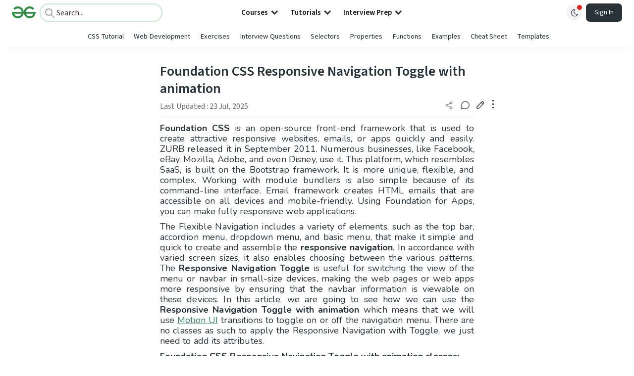

--- FILE ---
content_type: text/html; charset=utf-8
request_url: https://www.geeksforgeeks.org/css/foundation-css-responsive-navigation-toggle-with-animation/
body_size: 58105
content:
<!DOCTYPE html><html lang="en"><head><link rel="preconnect" href="https://fonts.googleapis.com"/><link rel="preconnect" href="https://fonts.gstatic.com" crossorigin="true"/><meta charSet="UTF-8"/><meta name="viewport" content="width=device-width, initial-scale=1.0, minimum-scale=0.5, maximum-scale=3.0"/><meta name="robots" content="index, follow, max-image-preview:large, max-snippet:-1"/><link rel="shortcut icon" href="https://media.geeksforgeeks.org/wp-content/cdn-uploads/gfg_favicon.png" type="image/x-icon"/><meta name="theme-color" content="#308D46"/><meta name="image" property="og:image" content="https://media.geeksforgeeks.org/wp-content/cdn-uploads/gfg_200x200-min.png"/><meta property="og:image:type" content="image/png"/><meta property="og:image:width" content="200"/><meta property="og:image:height" content="200"/><meta name="facebook-domain-verification" content="xo7t4ve2wn3ywfkjdvwbrk01pvdond"/><meta property="og:title" content="Foundation CSS Responsive Navigation Toggle with animation - GeeksforGeeks"/><meta name="description" content="Your All-in-One Learning Portal: GeeksforGeeks is a comprehensive educational platform that empowers learners across domains-spanning computer science and programming, school education, upskilling, commerce, software tools, competitive exams, and more."/><meta property="og:url" content="https://www.geeksforgeeks.org/css/foundation-css-responsive-navigation-toggle-with-animation/"/><meta name="keywords" content="Data Structures, Algorithms, Python, Java, C, C++, JavaScript, Android Development, SQL, Data Science, Machine Learning, PHP, Web Development, System Design, Tutorial, Technical Blogs, Interview Experience, Interview Preparation, Programming, Competitive Programming, Jobs, Coding Contests, GATE CSE, HTML, CSS, React, NodeJS, Placement, Aptitude, Quiz, Computer Science, Programming Examples, GeeksforGeeks Courses, Puzzles, SSC, Banking, UPSC, Commerce, Finance, CBSE, School, k12, General Knowledge, News, Mathematics, Exams"/><meta property="og:site_name" content="GeeksforGeeks"/><meta property="og:image" content="https://media.geeksforgeeks.org/wp-content/uploads/20220627133947/ezgifcomgifmaker11.gif"/><meta property="og:image" content="https://media.geeksforgeeks.org/wp-content/uploads/20220627132732/ezgifcomgifmaker10.gif"/><meta property="article:section" content="Web Technologies"/><meta property="article:tag" content="Picked"/><meta property="article:tag" content="Foundation"/><meta property="article:tag" content="Foundation-Navigation"/><meta property="og:type" content="article"/><meta property="og:locale" content="en_US"/><meta property="article:published_time" content="2022-06-27 00:00:52+00:00"/><meta property="article:modified_time" content="2025-07-23 15:10:37+00:00"/><meta property="og:updated_time" content="2025-07-23 15:10:37+00:00"/><meta property="og:image:secure_url" content="https://media.geeksforgeeks.org/wp-content/uploads/20220627133947/ezgifcomgifmaker11.gif"/><meta property="og:description" content="Your All-in-One Learning Portal: GeeksforGeeks is a comprehensive educational platform that empowers learners across domains-spanning computer science and programming, school education, upskilling, commerce, software tools, competitive exams, and more."/><script type="application/ld+json">{"@context":"https://schema.org","@type":"Article","mainEntityOfPage":{"@type":"WebPage","id":"https://www.geeksforgeeks.org/css/foundation-css-responsive-navigation-toggle-with-animation/"},"headline":"Foundation CSS Responsive Navigation Toggle with animation","datePublished":"2022-06-27 12:00:52","dateModified":"2025-07-23 03:10:37","image":{"@type":"ImageObject","url":"https://media.geeksforgeeks.org/wp-content/uploads/20220627132732/ezgifcomgifmaker10.gif","width":"600","height":"297"},"author":{"@type":"Organization","name":"GeeksforGeeks","url":"https://www.geeksforgeeks.org/","logo":{"@type":"ImageObject","url":"https://media.geeksforgeeks.org/wp-content/cdn-uploads/logo-new-2.svg","width":"301","height":"40"}},"publisher":{"@type":"Organization","name":"GeeksforGeeks","url":"https://www.geeksforgeeks.org/","logo":{"@type":"ImageObject","url":"https://media.geeksforgeeks.org/wp-content/cdn-uploads/logo-new-2.svg","width":"301","height":"40"}},"description":"Foundation CSS is an open-source front-end framework that is used to create attractive responsive websites, emails, or apps quickly and easily. ZURB released it in September 2011. Numerous businesses, like Facebook, eBay, Mozilla, Adobe, and even Disney, use it. This platform, which resembles SaaS, is built on the Bootstrap framework.","about":[{"@type":"Thing","name":"WebTechnologies"},{"@type":"Thing","name":"Css"},{"@type":"Thing","name":"Picked"},{"@type":"Thing","name":"Foundation"},{"@type":"Thing","name":"FoundationNavigation"}]}</script><script type="application/ld+json">{"@context":"https://schema.org","@type":"WebSite","name":"GeeksforGeeks","url":"https://www.geeksforgeeks.org/","potentialAction":{"@type":"SearchAction","target":"https://www.geeksforgeeks.org/search/{search_term_string}/","query-input":"required name=search_term_string"}}</script><script type="application/ld+json">{"@context":"https://schema.org","@type":"Organization","name":"GeeksforGeeks","url":"https://www.geeksforgeeks.org/","logo":"https://media.geeksforgeeks.org/wp-content/cdn-uploads/20200817185016/gfg_complete_logo_2x-min.png","description":"Your All-in-One Learning Portal: GeeksforGeeks is a comprehensive educational platform that empowers learners across domains-spanning computer science and programming, school education, upskilling, commerce, software tools, competitive exams, and more.","founder":[{"@type":"Person","name":"Sandeep Jain","url":"https://in.linkedin.com/in/sandeep-jain-b3940815"}],"sameAs":["https://www.facebook.com/geeksforgeeks.org/","https://twitter.com/geeksforgeeks","https://www.linkedin.com/company/1299009","https://www.youtube.com/geeksforgeeksvideos/"]}</script><script type="application/ld+json">{"@context":"https://schema.org","@type":"BreadcrumbList","itemListElement":[{"@type":"ListItem","position":1,"name":"CSS","item":{"@type":"Thing","@id":"https://www.geeksforgeeks.org/category/css/"}},{"@type":"ListItem","position":2,"name":"foundation-css-responsive-navigation-toggle-with-animation","item":{"@type":"Thing","@id":"https://www.geeksforgeeks.org/css/foundation-css-responsive-navigation-toggle-with-animation/"}}]}</script><script defer="" src="https://apis.google.com/js/platform.js"></script><title>Foundation CSS Responsive Navigation Toggle with animation - GeeksforGeeks</title><link rel="profile" href="http://gmpg.org/xfn/11"/><link rel="pingback" href="https://www.geeksforgeeks.org/x lrpc.php"/><script>
    var arrPostCat = [];
    arrPostCat.push('2628');
arrPostCat.push('3615');
    var arrPostCatName = "";
    var matching_category = "css";
    var tIds = "2628,3615,2963,5544,5545";
    var termsNames = "webtechnologies,css,picked,foundation,foundationnavigation";
    var tIdsInclusiveParents = "2628,3615,2963,5544,5545";
    var domain = 1;
    var arrPost = [];
    var post_id = "834282";
    var post_type = "post";
    var post_slug = "foundation-css-responsive-navigation-toggle-with-animation";
    var ip = "73.50.244.216";
    var post_title = `Foundation CSS Responsive Navigation Toggle with animation`;
    var post_status = "publish";
    var practiceAPIURL = "https://practiceapi.geeksforgeeks.org/";
    var practiceURL = "https://practice.geeksforgeeks.org/";
    var post_date = "2022-06-22 17:29:58";
    var commentSysUrl = "https://discuss.geeksforgeeks.org/commentEmbedV2.js";
    var link_on_code_run = '';
    var link_search_modal_top = '';
    var country_code_cf = "US";
    var postAdApiUrlString = "2628/2628/3615/2963/5544/5545/";
  </script><link rel="canonical" href="https://www.geeksforgeeks.org/css/foundation-css-responsive-navigation-toggle-with-animation/"/><link rel="icon" href="https://media.geeksforgeeks.org/wp-content/uploads/gfg_200X200-100x100.png" sizes="32x32"/><link rel="icon" href="https://www.geeksforgeeks.org/wp-content/uploads/gfg_200X200.png" sizes="192x192"/><link rel="apple-touch-icon-precomposed" href="https://www.geeksforgeeks.org/wp-content/uploads/gfg_200X200.png"/><meta name="msapplication-TileImage" content="https://www.geeksforgeeks.org/wp-content/uploads/gfg_200X200.png"/><meta name="next-head-count" content="45"/><style id="stitches">--sxs{--sxs:0 nextui-t-iFDYKV}@media{:root,.nextui-t-iFDYKV{--nextui-fonts-sans:-apple-system, BlinkMacSystemFont, 'Segoe UI','Roboto', 'Oxygen', 'Ubuntu', 'Cantarell', 'Fira Sans', 'Droid Sans','Helvetica Neue', sans-serif;;--nextui-fonts-mono:Menlo, Monaco, 'Lucida Console', 'Liberation Mono', 'DejaVu Sans Mono', 'Bitstream Vera Sans Mono','Courier New', monospace;;--nextui-fontSizes-xs:0.75rem;--nextui-fontSizes-sm:0.875rem;--nextui-fontSizes-base:1rem;--nextui-fontSizes-md:1rem;--nextui-fontSizes-lg:1.125rem;--nextui-fontSizes-xl:1.25rem;--nextui-fontSizes-2xl:1.5rem;--nextui-fontSizes-3xl:1.875rem;--nextui-fontSizes-4xl:2.25rem;--nextui-fontSizes-5xl:3rem;--nextui-fontSizes-6xl:3.75rem;--nextui-fontSizes-7xl:4.5rem;--nextui-fontSizes-8xl:6rem;--nextui-fontSizes-9xl:8rem;--nextui-fontWeights-hairline:100;--nextui-fontWeights-thin:200;--nextui-fontWeights-light:300;--nextui-fontWeights-normal:400;--nextui-fontWeights-medium:500;--nextui-fontWeights-semibold:600;--nextui-fontWeights-bold:700;--nextui-fontWeights-extrabold:800;--nextui-fontWeights-black:900;--nextui-lineHeights-xs:1;--nextui-lineHeights-sm:1.25;--nextui-lineHeights-base:1.5;--nextui-lineHeights-md:1.5;--nextui-lineHeights-lg:1.75;--nextui-lineHeights-xl:1.75;--nextui-lineHeights-2xl:2;--nextui-lineHeights-3xl:2.25;--nextui-lineHeights-4xl:2.5;--nextui-lineHeights-5xl:1;--nextui-lineHeights-6xl:1;--nextui-lineHeights-7xl:1;--nextui-lineHeights-8xl:1;--nextui-lineHeights-9xl:1;--nextui-letterSpacings-tighter:-0.05em;--nextui-letterSpacings-tight:-0.025em;--nextui-letterSpacings-normal:0;--nextui-letterSpacings-wide:0.025em;--nextui-letterSpacings-wider:0.05em;--nextui-letterSpacings-widest:0.1em;--nextui-space-0:0rem;--nextui-space-1:0.125rem;--nextui-space-2:0.25rem;--nextui-space-3:0.375rem;--nextui-space-4:0.5rem;--nextui-space-5:0.625rem;--nextui-space-6:0.75rem;--nextui-space-7:0.875rem;--nextui-space-8:1rem;--nextui-space-9:1.25rem;--nextui-space-10:1.5rem;--nextui-space-11:1.75rem;--nextui-space-12:2rem;--nextui-space-13:2.25rem;--nextui-space-14:2.5rem;--nextui-space-15:2.75rem;--nextui-space-16:3rem;--nextui-space-17:3.5rem;--nextui-space-18:4rem;--nextui-space-20:5rem;--nextui-space-24:6rem;--nextui-space-28:7rem;--nextui-space-32:8rem;--nextui-space-36:9rem;--nextui-space-40:10rem;--nextui-space-44:11rem;--nextui-space-48:12rem;--nextui-space-52:13rem;--nextui-space-56:14rem;--nextui-space-60:15rem;--nextui-space-64:16rem;--nextui-space-72:18rem;--nextui-space-80:20rem;--nextui-space-96:24rem;--nextui-space-xs:0.5rem;--nextui-space-sm:0.75rem;--nextui-space-md:1rem;--nextui-space-lg:1.25rem;--nextui-space-xl:2.25rem;--nextui-space-2xl:3rem;--nextui-space-3xl:5rem;--nextui-space-4xl:10rem;--nextui-space-5xl:14rem;--nextui-space-6xl:18rem;--nextui-space-7xl:24rem;--nextui-space-8xl:32rem;--nextui-space-9xl:40rem;--nextui-space-min:min-content;--nextui-space-max:max-content;--nextui-space-fit:fit-content;--nextui-space-screen:100vw;--nextui-space-full:100%;--nextui-space-px:1px;--nextui-radii-xs:7px;--nextui-radii-sm:9px;--nextui-radii-md:12px;--nextui-radii-base:14px;--nextui-radii-lg:14px;--nextui-radii-xl:18px;--nextui-radii-2xl:24px;--nextui-radii-3xl:32px;--nextui-radii-squared:33%;--nextui-radii-rounded:50%;--nextui-radii-pill:9999px;--nextui-zIndices-1:100;--nextui-zIndices-2:200;--nextui-zIndices-3:300;--nextui-zIndices-4:400;--nextui-zIndices-5:500;--nextui-zIndices-10:1000;--nextui-zIndices-max:9999;--nextui-borderWeights-light:1px;--nextui-borderWeights-normal:2px;--nextui-borderWeights-bold:3px;--nextui-borderWeights-extrabold:4px;--nextui-borderWeights-black:5px;--nextui-transitions-default:all 250ms ease;--nextui-transitions-button:background 0.25s ease 0s, color 0.25s ease 0s, border-color 0.25s ease 0s, box-shadow 0.25s ease 0s, transform 0.25s ease 0s, opacity 0.25s ease 0s;--nextui-transitions-avatar:box-shadow 0.25s ease 0s, opacity 0.25s ease 0s;--nextui-transitions-card:transform 0.25s ease 0s, filter 0.25s ease 0s, box-shadow 0.25s ease 0s;--nextui-transitions-dropdownItem:background 0.12s ease, transform 0.12s ease, color 0.12s ease, box-shadow 0.12s ease 0s;--nextui-breakpoints-xs:650px;--nextui-breakpoints-sm:960px;--nextui-breakpoints-md:1280px;--nextui-breakpoints-lg:1400px;--nextui-breakpoints-xl:1920px;--nextui-colors-white:#ffffff;--nextui-colors-black:#000000;--nextui-colors-primaryLight:var(--nextui-colors-blue200);--nextui-colors-primaryLightHover:var(--nextui-colors-blue300);--nextui-colors-primaryLightActive:var(--nextui-colors-blue400);--nextui-colors-primaryLightContrast:var(--nextui-colors-blue600);--nextui-colors-primary:var(--nextui-colors-blue600);--nextui-colors-primaryBorder:var(--nextui-colors-blue500);--nextui-colors-primaryBorderHover:var(--nextui-colors-blue600);--nextui-colors-primarySolidHover:var(--nextui-colors-blue700);--nextui-colors-primarySolidContrast:var(--nextui-colors-white);--nextui-colors-primaryShadow:var(--nextui-colors-blue500);--nextui-colors-secondaryLight:var(--nextui-colors-purple200);--nextui-colors-secondaryLightHover:var(--nextui-colors-purple300);--nextui-colors-secondaryLightActive:var(--nextui-colors-purple400);--nextui-colors-secondaryLightContrast:var(--nextui-colors-purple600);--nextui-colors-secondary:var(--nextui-colors-purple600);--nextui-colors-secondaryBorder:var(--nextui-colors-purple500);--nextui-colors-secondaryBorderHover:var(--nextui-colors-purple600);--nextui-colors-secondarySolidHover:var(--nextui-colors-purple700);--nextui-colors-secondarySolidContrast:var(--nextui-colors-white);--nextui-colors-secondaryShadow:var(--nextui-colors-purple500);--nextui-colors-successLight:var(--nextui-colors-green200);--nextui-colors-successLightHover:var(--nextui-colors-green300);--nextui-colors-successLightActive:var(--nextui-colors-green400);--nextui-colors-successLightContrast:var(--nextui-colors-green700);--nextui-colors-success:var(--nextui-colors-green600);--nextui-colors-successBorder:var(--nextui-colors-green500);--nextui-colors-successBorderHover:var(--nextui-colors-green600);--nextui-colors-successSolidHover:var(--nextui-colors-green700);--nextui-colors-successSolidContrast:var(--nextui-colors-white);--nextui-colors-successShadow:var(--nextui-colors-green500);--nextui-colors-warningLight:var(--nextui-colors-yellow200);--nextui-colors-warningLightHover:var(--nextui-colors-yellow300);--nextui-colors-warningLightActive:var(--nextui-colors-yellow400);--nextui-colors-warningLightContrast:var(--nextui-colors-yellow700);--nextui-colors-warning:var(--nextui-colors-yellow600);--nextui-colors-warningBorder:var(--nextui-colors-yellow500);--nextui-colors-warningBorderHover:var(--nextui-colors-yellow600);--nextui-colors-warningSolidHover:var(--nextui-colors-yellow700);--nextui-colors-warningSolidContrast:var(--nextui-colors-white);--nextui-colors-warningShadow:var(--nextui-colors-yellow500);--nextui-colors-errorLight:var(--nextui-colors-red200);--nextui-colors-errorLightHover:var(--nextui-colors-red300);--nextui-colors-errorLightActive:var(--nextui-colors-red400);--nextui-colors-errorLightContrast:var(--nextui-colors-red600);--nextui-colors-error:var(--nextui-colors-red600);--nextui-colors-errorBorder:var(--nextui-colors-red500);--nextui-colors-errorBorderHover:var(--nextui-colors-red600);--nextui-colors-errorSolidHover:var(--nextui-colors-red700);--nextui-colors-errorSolidContrast:var(--nextui-colors-white);--nextui-colors-errorShadow:var(--nextui-colors-red500);--nextui-colors-neutralLight:var(--nextui-colors-gray100);--nextui-colors-neutralLightHover:var(--nextui-colors-gray200);--nextui-colors-neutralLightActive:var(--nextui-colors-gray300);--nextui-colors-neutralLightContrast:var(--nextui-colors-gray800);--nextui-colors-neutral:var(--nextui-colors-gray600);--nextui-colors-neutralBorder:var(--nextui-colors-gray400);--nextui-colors-neutralBorderHover:var(--nextui-colors-gray500);--nextui-colors-neutralSolidHover:var(--nextui-colors-gray600);--nextui-colors-neutralSolidContrast:var(--nextui-colors-white);--nextui-colors-neutralShadow:var(--nextui-colors-gray400);--nextui-colors-gradient:linear-gradient(112deg, var(--nextui-colors-cyan600) -63.59%, var(--nextui-colors-pink600) -20.3%, var(--nextui-colors-blue600) 70.46%);--nextui-colors-accents0:var(--nextui-colors-gray50);--nextui-colors-accents1:var(--nextui-colors-gray100);--nextui-colors-accents2:var(--nextui-colors-gray200);--nextui-colors-accents3:var(--nextui-colors-gray300);--nextui-colors-accents4:var(--nextui-colors-gray400);--nextui-colors-accents5:var(--nextui-colors-gray500);--nextui-colors-accents6:var(--nextui-colors-gray600);--nextui-colors-accents7:var(--nextui-colors-gray700);--nextui-colors-accents8:var(--nextui-colors-gray800);--nextui-colors-accents9:var(--nextui-colors-gray900);--nextui-colors-background:var(--nextui-colors-white);--nextui-colors-backgroundAlpha:rgba(255, 255, 255, 0.8);--nextui-colors-foreground:var(--nextui-colors-black);--nextui-colors-backgroundContrast:var(--nextui-colors-white);--nextui-colors-blue50:#EDF5FF;--nextui-colors-blue100:#E1EFFF;--nextui-colors-blue200:#CEE4FE;--nextui-colors-blue300:#B7D5F8;--nextui-colors-blue400:#96C1F2;--nextui-colors-blue500:#5EA2EF;--nextui-colors-blue600:#0072F5;--nextui-colors-blue700:#005FCC;--nextui-colors-blue800:#004799;--nextui-colors-blue900:#00254D;--nextui-colors-purple50:#F7F2FD;--nextui-colors-purple100:#F1E8FB;--nextui-colors-purple200:#EADCF8;--nextui-colors-purple300:#E0CBF5;--nextui-colors-purple400:#D1B1F0;--nextui-colors-purple500:#BC8EE9;--nextui-colors-purple600:#7828C8;--nextui-colors-purple700:#6622AA;--nextui-colors-purple800:#4D1980;--nextui-colors-purple900:#290E44;--nextui-colors-green50:#F1FDF7;--nextui-colors-green100:#E8FCF1;--nextui-colors-green200:#DAFBE8;--nextui-colors-green300:#C8F9DD;--nextui-colors-green400:#ADF5CC;--nextui-colors-green500:#88F1B6;--nextui-colors-green600:#17C964;--nextui-colors-green700:#13A452;--nextui-colors-green800:#108944;--nextui-colors-green900:#06371B;--nextui-colors-yellow50:#FEF9F0;--nextui-colors-yellow100:#FEF5E7;--nextui-colors-yellow200:#FDEFD8;--nextui-colors-yellow300:#FCE7C5;--nextui-colors-yellow400:#FBDBA7;--nextui-colors-yellow500:#F9CB80;--nextui-colors-yellow600:#F5A524;--nextui-colors-yellow700:#B97509;--nextui-colors-yellow800:#925D07;--nextui-colors-yellow900:#4E3104;--nextui-colors-red50:#FEF0F5;--nextui-colors-red100:#FEE7EF;--nextui-colors-red200:#FDD8E5;--nextui-colors-red300:#FCC5D8;--nextui-colors-red400:#FAA8C5;--nextui-colors-red500:#F881AB;--nextui-colors-red600:#F31260;--nextui-colors-red700:#B80A47;--nextui-colors-red800:#910838;--nextui-colors-red900:#4E041E;--nextui-colors-cyan50:#F0FCFF;--nextui-colors-cyan100:#E6FAFE;--nextui-colors-cyan200:#D7F8FE;--nextui-colors-cyan300:#C3F4FD;--nextui-colors-cyan400:#A5EEFD;--nextui-colors-cyan500:#7EE7FC;--nextui-colors-cyan600:#06B7DB;--nextui-colors-cyan700:#09AACD;--nextui-colors-cyan800:#0E8AAA;--nextui-colors-cyan900:#053B48;--nextui-colors-pink50:#FFF0FB;--nextui-colors-pink100:#FFE5F8;--nextui-colors-pink200:#FFD6F3;--nextui-colors-pink300:#FFC2EE;--nextui-colors-pink400:#FFA3E5;--nextui-colors-pink500:#FF7AD9;--nextui-colors-pink600:#FF4ECD;--nextui-colors-pink700:#D6009A;--nextui-colors-pink800:#B80084;--nextui-colors-pink900:#4D0037;--nextui-colors-gray50:#F1F3F5;--nextui-colors-gray100:#ECEEF0;--nextui-colors-gray200:#E6E8EB;--nextui-colors-gray300:#DFE3E6;--nextui-colors-gray400:#D7DBDF;--nextui-colors-gray500:#C1C8CD;--nextui-colors-gray600:#889096;--nextui-colors-gray700:#7E868C;--nextui-colors-gray800:#687076;--nextui-colors-gray900:#11181C;--nextui-colors-text:var(--nextui-colors-gray900);--nextui-colors-link:var(--nextui-colors-blue600);--nextui-colors-codeLight:var(--nextui-colors-pink100);--nextui-colors-code:var(--nextui-colors-pink600);--nextui-colors-selection:var(--nextui-colors-blue200);--nextui-colors-border:rgba(0, 0, 0, 0.15);--nextui-shadows-xs:0 2px 8px 1px rgb(104 112 118 / 0.07), 0 1px 1px -1px rgb(104 112 118 / 0.04);--nextui-shadows-sm:0 2px 8px 2px rgb(104 112 118 / 0.07), 0 2px 4px -1px rgb(104 112 118 / 0.04);--nextui-shadows-md:0 12px 20px 6px rgb(104 112 118 / 0.08);--nextui-shadows-lg:0 12px 34px 6px rgb(104 112 118 / 0.18);--nextui-shadows-xl:0 25px 65px 0px rgb(104 112 118 / 0.35);--nextui-dropShadows-xs:drop-shadow(0 2px 4px rgb(104 112 118 / 0.07)) drop-shadow(0 1px 1px rgb(104 112 118 / 0.04));--nextui-dropShadows-sm:drop-shadow(0 2px 8px rgb(104 112 118 / 0.07)) drop-shadow(0 2px 4px rgb(104 112 118 / 0.04));--nextui-dropShadows-md:drop-shadow(0 4px 12px rgb(104 112 118 / 0.08)) drop-shadow(0 20px 8px rgb(104 112 118 / 0.04));--nextui-dropShadows-lg:drop-shadow(0 12px 24px rgb(104 112 118 / 0.15)) drop-shadow(0 12px 14px rgb(104 112 118 / 0.1));--nextui-dropShadows-xl:drop-shadow(0 25px 34px rgb(104 112 118 / 0.35))}}--sxs{--sxs:1 nextui-k-dPxXDy nextui-k-jjQGhG nextui-k-eKsxVP nextui-k-fehnNV nextui-k-dSVASG nextui-k-fLOxFp nextui-k-itSsug nextui-k-kczHuk nextui-k-gWfstQ nextui-k-jvYHWg nextui-k-khapXo nextui-k-jtoOCl nextui-k-coIGzE nextui-k-gJKQzh nextui-k-fyNack nextui-k-fAlzUo nextui-k-dfOUfo nextui-k-AVtYN eKDgFc}@media{@keyframes nextui-k-dPxXDy{0%{opacity:0;transform:scale(0.25)}30%{opacity:1}80%{opacity:0.5}100%{transform:scale(28);opacity:0}}@keyframes nextui-k-jjQGhG{0%{background-position:200% 0}to{background-position:-200% 0}}@keyframes nextui-k-eKsxVP{0%{opacity:1}100%{opacity:0.15}}@keyframes nextui-k-fehnNV{0%{transform:rotate(0deg)}100%{transform:rotate(360deg)}}@keyframes nextui-k-dSVASG{0%{transform:translate(0px, 0px)}50%{transform:translate(0, calc(calc(var(--nextui--loadingSize)*-1) * 1.4))}100%{transform:translate(0px, 0px)}}@keyframes nextui-k-fLOxFp{0%{opacity:0.2}20%{opacity:1}100%{opacity:0.2}}@keyframes nextui-k-itSsug{0%{left:-40%}100%{left:100%}}@keyframes nextui-k-kczHuk{0%{transform:scale(1)}60%{transform:scale(var(--nextui--paginationScaleTransform))}100%{transform:scale(1)}}@keyframes nextui-k-gWfstQ{100%{stroke-dashoffset:0}}@keyframes nextui-k-jvYHWg{0%{opacity:0;transform:scale(0.2) translate(50%, -50%)}60%{opacity:0.75;transform:scale(1.2) translate(50%, -50%)}100%{opacity:1;transform:scale(1) translate(50%, -50%)}}@keyframes nextui-k-khapXo{0%{opacity:1;transform:scale(1) translate(50%, -50%)}100%{opacity:0;transform:scale(0.2) translate(50%, -50%)}}@keyframes nextui-k-jtoOCl{0%{opacity:0;transform:scale(0.2) translate(-50%, -50%)}60%{opacity:0.75;transform:scale(1.2) translate(-50%, -50%)}100%{opacity:1;transform:scale(1) translate(-50%, -50%)}}@keyframes nextui-k-coIGzE{0%{opacity:1;transform:scale(1) translate(-50%, -50%)}100%{opacity:0;transform:scale(0.2) translate(-50%, -50%)}}@keyframes nextui-k-gJKQzh{0%{opacity:0;transform:scale(0.2) translate(50%, 50%)}60%{opacity:0.75;transform:scale(1.2) translate(50%, 50%)}100%{opacity:1;transform:scale(1) translate(50%, 50%)}}@keyframes nextui-k-fyNack{0%{opacity:1;transform:scale(1) translate(50%, 50%)}100%{opacity:0;transform:scale(0.2) translate(50%, 50%)}}@keyframes nextui-k-fAlzUo{0%{opacity:0;transform:scale(0.2) translate(-50%, 50%)}60%{opacity:0.75;transform:scale(1.2) translate(-50%, 50%)}100%{opacity:1;transform:scale(1) translate(-50%, 50%)}}@keyframes nextui-k-dfOUfo{0%{opacity:1;transform:scale(1) translate(-50%, 50%)}100%{opacity:0;transform:scale(0.2) translate(-50%, 50%)}}@keyframes nextui-k-AVtYN{0%{opacity:1}50%{opacity:0.4;transform:scale(0.5)}100%{opacity:1}}*,*:before,*:after{box-sizing:border-box;text-rendering:geometricPrecision;-webkit-tap-highlight-color:transparent}html{font-size:var(--nextui-fontSizes-base)}body{margin:0;padding:0;min-height:100%;position:relative;overflow-x:hidden;-webkit-font-smoothing:antialiased;-moz-osx-font-smoothing:grayscale;text-rendering:optimizeLegibility;font-size:var(--nextui-fontSizes-base);line-height:var(--nextui-lineHeights-md);font-family:var(--nextui-fonts-sans)}html,body{background-color:var(--nextui-colors-background);color:var(--nextui-colors-text)}p,small{color:inherit;letter-spacing:var(--nextui-letterSpacings-tighter);font-weight:var(--nextui-fontWeights-normal);font-family:var(--nextui-fonts-sans)}p{font-size:var(--nextui-fontSizes-base);line-height:var(--nextui-lineHeights-lg)}small{margin:0;line-height:var(--nextui-lineHeights-xs);font-size:var(--nextui-fontSizes-xs)}b{font-weight:var(--nextui-fontWeights-semibold)}span{font-size:inherit;color:inherit;font-weight:inherit}img{max-width:100%}a{cursor:pointer;font-size:inherit;-webkit-touch-callout:none;-webkit-tap-highlight-color:rgba(0, 0, 0, 0);-webkit-box-align:center;align-items:center;color:var(--nextui-colors-link);text-decoration:none}a:hover{text-decoration:none}ul,ol{padding:0;list-style-type:none;margin:var(--nextui-space-sm) var(--nextui-space-sm) var(--nextui-space-sm) var(--nextui-space-lg);color:var(--nextui-colors-foreground)}ol{list-style-type:decimal}li{margin-bottom:var(--nextui-space-5);font-size:var(--nextui-fontSizes-base);line-height:var(--nextui-lineHeights-lg)}h1,h2,h3,h4,h5,h6{color:inherit;margin:0 0 var(--nextui-space-5) 0}h1{letter-spacing:var(--nextui-letterSpacings-tighter);font-size:var(--nextui-fontSizes-5xl);line-height:var(--nextui-lineHeights-md);font-weight:var(--nextui-fontWeights-bold)}h2{letter-spacing:var(--nextui-letterSpacings-tighter);font-size:var(--nextui-fontSizes-4xl);font-weight:var(--nextui-fontWeights-semibold)}h3{letter-spacing:var(--nextui-letterSpacings-tighter);font-size:var(--nextui-fontSizes-2xl);font-weight:var(--nextui-fontWeights-semibold)}h4{letter-spacing:var(--nextui-letterSpacings-tighter);font-size:var(--nextui-fontSizes-xl);font-weight:var(--nextui-fontWeights-semibold)}h5{letter-spacing:var(--nextui-letterSpacings-tight);font-size:var(--nextui-fontSizes-md);font-weight:var(--nextui-fontWeights-semibold)}h6{letter-spacing:var(--nextui-letterSpacings-tight);font-size:var(--nextui-fontSizes-sm);font-weight:var(--nextui-fontWeights-semibold)}button,input,select,textarea{font-family:inherit;font-size:inherit;line-height:inherit;color:inherit;margin:0}button:focus,input:focus,select:focus,textarea:focus{outline:none}code{color:var(--nextui-colors-code);padding:var(--nextui-space-1) var(--nextui-space-2);border-radius:var(--nextui-radii-xs);background:var(--nextui-colors-codeLight);font-family:var(--nextui-fonts-mono);font-size:var(--nextui-fontSizes-sm);white-space:pre-wrap;transition:opacity 0.25s ease 0s}code:hover{opacity:0.8}pre{overflow:auto;white-space:pre;text-align:left;font-size:var(--nextui-fontSizes-sm);border-radius:var(--nextui-radii-lg);padding:var(--nextui-space-md) var(--nextui-space-lg);margin:var(--nextui-space-lg) 0;font-family:var(--nextui-fonts-mono);line-height:var(--nextui-lineHeights-md);webkit-overflow-scrolling:touch}pre code{color:var(--nextui-colors-foreground);font-size:var(--nextui-fontSizes-sm);line-height:var(--nextui-lineHeights-sm);white-space:pre}pre code:before,pre code:after{display:none}pre p{margin:0}pre::-webkit-scrollbar{display:none;width:0;height:0;background:transparent}hr{background:var(--nextui-colors-border);border-color:transparent;border-width:0px;border-style:none;height:1px}details{background-color:var(--nextui-colors-accents1);border:none}details:focus,details:hover,details:active{outline:none}summary{cursor:pointer;-webkit-user-select:none;user-select:none;list-style:none;outline:none}summary::-webkit-details-marker,summary::before{display:none}summary::-moz-list-bullet{font-size:0}summary:focus,summary:hover,summary:active{outline:none;list-style:none}::selection{background-color:var(--nextui-colors-selection)}blockquote{padding:var(--nextui-space-md) var(--nextui-space-lg);color:var(--nextui-colors-accents7);background-color:var(--nextui-colors-accents0);border-radius:var(--nextui-radii-lg);margin:var(--nextui-space-10) 0}blockquote *:first-child{margin-top:0}blockquote *:last-child{margin-bottom:0}kbd{width:-moz-fit-content;width:fit-content;text-align:center;display:inline-block;color:var(--nextui-colors-accents8);background:var(--nextui-colors-accents0);border:1px solid var(--nextui-colors-border);box-shadow:0 0 1px 0 rgb(0 0 0 / 14%);font-family:var(--nextui-fonts-sans);border-radius:5px;padding:var(--nextui-space-1) var(--nextui-space-3);margin-left:var(--nextui-space-1);margin-right:var(--nextui-space-1);line-height:var(--nextui-lineHeights-sm);font-size:var(--nextui-fontSizes-sm)}kbd + kbd{margin-left:var(--nextui-space-2)}dl,dd,hr,figure,p{margin:0}}--sxs{--sxs:2 nextui-c-iVzbCs nextui-c-FIiRH nextui-c-kbhVdb nextui-c-kRHeuF nextui-c-eKVPvf nextui-c-cUthvm nextui-c-huiNHE nextui-c-fItrmj nextui-c-eKuzCY nextui-c-cAbbLF nextui-c-kSOHfs nextui-c-bOoPrE nextui-c-chTLhx}@media{.nextui-c-iVzbCs{opacity:0;margin:0 auto;position:relative;overflow:hidden;max-width:100%;transition:transform 250ms ease 0ms, opacity 200ms ease-in 0ms}@media (prefers-reduced-motion: reduce){.nextui-c-iVzbCs{transition:none}}.nextui-c-FIiRH{position:absolute;top:0;left:0;right:0;bottom:0;width:100%;height:100%;border-radius:inherit;background-image:linear-gradient(270deg, var(--nextui-colors-accents1), var(--nextui-colors-accents2), var(--nextui-colors-accents2), var(--nextui-colors-accents1));background-size:400% 100%;animation:nextui-k-jjQGhG 5s ease-in-out infinite;transition:opacity 300ms ease-out}.nextui-c-kbhVdb{width:100%;height:100%;display:block}.nextui-c-kRHeuF{margin:0;box-sizing:border-box;padding:var(--nextui--gridGapUnit)}.nextui-c-eKVPvf{margin:0;padding:0;display:inline-flex;position:relative;font-variant:tabular-nums;font-feature-settings:tnum}.nextui-c-cUthvm{border:none;position:relative;display:inline-flex;margin:0 var(--nextui--paginationItemMargin);align-items:center;justify-content:center;padding:0;box-sizing:border-box;text-transform:capitalize;-webkit-user-select:none;-webkit-user-select:none;user-select:none;white-space:nowrap;text-align:center;vertical-align:middle;box-shadow:none;outline:none;height:var(--nextui--paginationSize);min-width:var(--nextui--paginationSize);font-size:inherit;cursor:pointer;border-radius:var(--nextui--paginationItemRadius);color:var(--nextui-colors-text);background:var(--nextui-colors-accents0)}@media (prefers-reduced-motion: reduce){.nextui-c-cUthvm{transition:none}}.nextui-c-cUthvm:hover{background:var(--nextui-colors-accents1)}.nextui-c-cUthvm .nextui-c-eKuzCY{width:var(--nextui--paginationFontSize);height:var(--nextui--paginationFontSize)}.nextui-c-cUthvm .nextui-c-kSOHfs{width:var(--nextui--paginationFontSize);height:var(--nextui--paginationFontSize)}.nextui-c-huiNHE{-webkit-tap-highlight-color:transparent}.nextui-c-huiNHE:focus:not(.nextui-c-huiNHE:focus-visible){box-shadow:none}.nextui-c-huiNHE:focus{outline:none;box-shadow:0 0 0 2px var(--nextui-colors-background), 0 0 0 4px var(--nextui-colors-primary)}@media not all and (min-resolution:.001dpcm){.nextui-c-huiNHE{-webkit-tap-highlight-color:transparent;outline:none}}.nextui-c-fItrmj{position:relative;display:inline-flex;align-items:center;top:0;left:0;z-index:var(--nextui-zIndices-2)}.nextui-c-eKuzCY{transform:rotate(180deg)}.nextui-c-cAbbLF{position:absolute;contain:strict;top:0px;z-index:var(--nextui-zIndices-1);background:var(--nextui--paginationColor);border-radius:var(--nextui--paginationItemRadius);height:var(--nextui--paginationSize);min-width:var(--nextui--paginationSize);animation-name:nextui-k-kczHuk;animation-direction:normal}.nextui-c-cAbbLF.nextui-pagination-highlight--moving{transform:scale(var(--nextui--paginationScaleTransform))}@media (prefers-reduced-motion: reduce){.nextui-c-cAbbLF{transition:none}}@media (prefers-reduced-motion: reduce){.nextui-c-cAbbLF.nextui-pagination-highlight--moving{transform:scale(1)}}.nextui-c-kSOHfs{color:currentColor;stroke:currentColor}.nextui-c-bOoPrE{display:inline-flex;flex-direction:column;align-items:center;position:relative}.nextui-c-chTLhx{position:absolute;top:0;left:0;right:0;bottom:0;width:100%;height:100%;display:flex;align-items:center;justify-content:center;background-color:transparent;-webkit-user-select:none;-webkit-user-select:none;user-select:none}}--sxs{--sxs:3 nextui-c-iVzbCs-bDGmTT-ready-true nextui-c-eKVPvf-eRVXIx-color-success nextui-c-eKVPvf-UECOZ-size-md nextui-c-eKVPvf-iTJsWG-borderWeight-normal nextui-c-eKVPvf-ibzOHM-onlyDots-false nextui-c-eKVPvf-bNGYLg-rounded-false nextui-c-eKVPvf-QbeIJ-noMargin-false nextui-c-cUthvm-gZRAkC-disabled-true nextui-c-cUthvm-SWDEj-animated-true nextui-c-eKuzCY-xROYZ-isPrev-true nextui-c-cAbbLF-QIzBs-animated-true nextui-c-cAbbLF-gZGrDk-shadow-true nextui-c-cUthvm-dZWCtT-active-true nextui-c-bOoPrE-iWdsRK-color-default nextui-c-bOoPrE-fQoxSm-textColor-default nextui-c-chTLhx-fYAaIu-size-xl nextui-c-chTLhx-jJwoeB-type-default nextui-c-bOoPrE-iWdsRK-color-primary nextui-c-chTLhx-cPGQpm-size-md}@media{.nextui-c-iVzbCs-bDGmTT-ready-true{opacity:1}.nextui-c-eKVPvf-eRVXIx-color-success{--nextui--paginationColor:var(--nextui-colors-success);--nextui--paginationShadowColor:var(--nextui-colors-successShadow)}.nextui-c-eKVPvf-UECOZ-size-md{--nextui--paginationWidth:var(--nextui-space-13);--nextui--paginationFontSize:var(--nextui-space-7);font-size:var(--nextui--paginationFontSize)}.nextui-c-eKVPvf-iTJsWG-borderWeight-normal{--nextui--paginationItemBorderWeight:var(--nextui-borderWeights-normal)}.nextui-c-eKVPvf-ibzOHM-onlyDots-false{--nextui--paginationSize:var(--nextui--paginationWidth);--nextui--paginationScaleTransform:1.1}.nextui-c-eKVPvf-bNGYLg-rounded-false{--nextui--paginationItemRadius:var(--nextui-radii-squared)}.nextui-c-eKVPvf-QbeIJ-noMargin-false{--nextui--paginationItemMargin:var(--nextui-space-1)}.nextui-c-cUthvm-gZRAkC-disabled-true{color:var(--nextui-colors-accents5);cursor:not-allowed}.nextui-c-cUthvm-SWDEj-animated-true{transition:transform 0.25s ease 0s, background 0.25s ease 0s, box-shadow 0.25s ease 0s}.nextui-c-eKuzCY-xROYZ-isPrev-true{transform:rotate(0deg)}.nextui-c-cAbbLF-QIzBs-animated-true{animation-duration:350ms;animation-timing-function:ease;transition:left 350ms ease 0s, transform 300ms ease 0s}.nextui-c-cAbbLF-gZGrDk-shadow-true{box-shadow:0 4px 14px 0 var(--nextui--paginationShadowColor)}.nextui-c-cUthvm-dZWCtT-active-true{font-weight:var(--nextui-fontWeights-bold);cursor:default;box-shadow:var(--nextui-shadows-sm)}.nextui-c-cUthvm-dZWCtT-active-true .nextui-c-fItrmj{color:var(--nextui-colors-white)}.nextui-c-bOoPrE-iWdsRK-color-default{--nextui--loadingColor:var(--nextui-colors-primary)}.nextui-c-bOoPrE-fQoxSm-textColor-default{--nextui--loadingTextColor:var(--nextui-colors-text)}.nextui-c-chTLhx-fYAaIu-size-xl{--nextui--loadingSize:var(--nextui-space-18);--nextui--loadingBorder:var(--nextui-space-3)}.nextui-c-chTLhx-jJwoeB-type-default{display:flex;border-radius:var(--nextui-radii-rounded);position:relative;width:var(--nextui--loadingSize);height:var(--nextui--loadingSize)}.nextui-c-chTLhx-jJwoeB-type-default i{top:0px;width:100%;height:100%;position:absolute;border-radius:inherit}.nextui-c-chTLhx-jJwoeB-type-default ._1{border:var(--nextui--loadingBorder) solid var(--nextui--loadingColor);border-top:var(--nextui--loadingBorder) solid transparent;border-left:var(--nextui--loadingBorder) solid transparent;border-right:var(--nextui--loadingBorder) solid transparent;animation:nextui-k-fehnNV 0.8s ease infinite}.nextui-c-chTLhx-jJwoeB-type-default ._2{border:var(--nextui--loadingBorder) dotted var(--nextui--loadingColor);border-top:var(--nextui--loadingBorder) solid transparent;border-left:var(--nextui--loadingBorder) solid transparent;border-right:var(--nextui--loadingBorder) solid transparent;animation:nextui-k-fehnNV 0.8s linear infinite;opacity:0.5}.nextui-c-chTLhx-jJwoeB-type-default ._3{display:none}.nextui-c-bOoPrE-iWdsRK-color-primary{--nextui--loadingColor:var(--nextui-colors-primary)}.nextui-c-chTLhx-cPGQpm-size-md{--nextui--loadingSize:var(--nextui-space-12);--nextui--loadingBorder:calc(var(--nextui-space-1) * 1.5)}}--sxs{--sxs:6 nextui-c-iVzbCs-ieUYNBT-css nextui-c-FIiRH-ibDGmTT-css nextui-c-kbhVdb-iUwpmy-css nextui-c-iVzbCs-iyXqdA-css nextui-c-kbhVdb-ikZHsFe-css nextui-c-kRHeuF-ibhkOxP-css nextui-c-kRHeuF-icxokNG-css nextui-c-cAbbLF-ikgtVxo-css nextui-c-chTLhx-iPJLV-css nextui-c-kRHeuF-ijDEIix-css nextui-c-kRHeuF-igNCIse-css nextui-c-chTLhx-ifwQmLC-css}@media{.nextui-c-iVzbCs-ieUYNBT-css{width:500px;height:280px}.nextui-c-FIiRH-ibDGmTT-css{opacity:1}.nextui-c-kbhVdb-iUwpmy-css{object-fit:fill}.nextui-c-iVzbCs-iyXqdA-css{width:60px;height:60px}.nextui-c-kbhVdb-ikZHsFe-css{object-fit:scale-down}.nextui-c-kRHeuF-ibhkOxP-css{align-items:;align-content:;justify-content:;flex-direction:}.nextui-c-kRHeuF-ibhkOxP-css.xs{flex-grow:1;display:inherit;max-width:100%;flex-basis:0}@media (max-width: 650px){.nextui-c-kRHeuF-ibhkOxP-css.xs{flex-grow:1;display:inherit;max-width:100%;flex-basis:0}}@media (min-width: 960px){.nextui-c-kRHeuF-ibhkOxP-css.sm{flex-grow:1;display:inherit;max-width:100%;flex-basis:0}}@media (min-width: 1280px){.nextui-c-kRHeuF-ibhkOxP-css.md{flex-grow:1;display:inherit;max-width:100%;flex-basis:0}}@media (min-width: 1400px){.nextui-c-kRHeuF-ibhkOxP-css.lg{flex-grow:1;display:inherit;max-width:100%;flex-basis:0}}@media (min-width: 1920px){.nextui-c-kRHeuF-ibhkOxP-css.xl{flex-grow:1;display:inherit;max-width:100%;flex-basis:0}}.nextui-c-kRHeuF-ibhkOxP-css{--nextui--gridGapUnit:calc(2 * var(--nextui-space-3));display:flex;flex-wrap:wrap;box-sizing:border-box;margin:calc(-1 * var(--nextui--gridGapUnit));width:calc(100% + var(--nextui--gridGapUnit) * 2)}.nextui-c-kRHeuF-icxokNG-css{align-items:;align-content:;justify-content:;flex-direction:}.nextui-c-kRHeuF-icxokNG-css.xs{flex-grow:0;display:inherit;max-width:100%;flex-basis:100%}@media (max-width: 650px){.nextui-c-kRHeuF-icxokNG-css.xs{flex-grow:0;display:inherit;max-width:100%;flex-basis:100%}}@media (min-width: 960px){.nextui-c-kRHeuF-icxokNG-css.sm{flex-grow:1;display:inherit;max-width:100%;flex-basis:0}}@media (min-width: 1280px){.nextui-c-kRHeuF-icxokNG-css.md{flex-grow:1;display:inherit;max-width:100%;flex-basis:0}}@media (min-width: 1400px){.nextui-c-kRHeuF-icxokNG-css.lg{flex-grow:1;display:inherit;max-width:100%;flex-basis:0}}@media (min-width: 1920px){.nextui-c-kRHeuF-icxokNG-css.xl{flex-grow:1;display:inherit;max-width:100%;flex-basis:0}}.nextui-c-cAbbLF-ikgtVxo-css{left:var(--nextui--paginationLeft)}.nextui-c-kRHeuF-ijDEIix-css{align-items:;align-content:;justify-content:;flex-direction:}.nextui-c-kRHeuF-ijDEIix-css.xs{flex-grow:1;display:inherit;max-width:100%;flex-basis:0}@media (max-width: 650px){.nextui-c-kRHeuF-ijDEIix-css.xs{flex-grow:1;display:inherit;max-width:100%;flex-basis:0}}@media (min-width: 960px){.nextui-c-kRHeuF-ijDEIix-css.sm{flex-grow:1;display:inherit;max-width:100%;flex-basis:0}}@media (min-width: 1280px){.nextui-c-kRHeuF-ijDEIix-css.md{flex-grow:1;display:inherit;max-width:100%;flex-basis:0}}@media (min-width: 1400px){.nextui-c-kRHeuF-ijDEIix-css.lg{flex-grow:1;display:inherit;max-width:100%;flex-basis:0}}@media (min-width: 1920px){.nextui-c-kRHeuF-ijDEIix-css.xl{flex-grow:1;display:inherit;max-width:100%;flex-basis:0}}.nextui-c-kRHeuF-ijDEIix-css{--nextui--gridGapUnit:calc(0 * var(--nextui-space-3));display:flex;flex-wrap:wrap;box-sizing:border-box;margin:calc(-1 * var(--nextui--gridGapUnit));width:calc(100% + var(--nextui--gridGapUnit) * 2)}.nextui-c-kRHeuF-igNCIse-css{align-items:;align-content:;justify-content:;flex-direction:}.nextui-c-kRHeuF-igNCIse-css.xs{flex-grow:1;display:inherit;max-width:100%;flex-basis:0}@media (max-width: 650px){.nextui-c-kRHeuF-igNCIse-css.xs{flex-grow:1;display:inherit;max-width:100%;flex-basis:0}}@media (min-width: 960px){.nextui-c-kRHeuF-igNCIse-css.sm{flex-grow:1;display:inherit;max-width:100%;flex-basis:0}}@media (min-width: 1280px){.nextui-c-kRHeuF-igNCIse-css.md{flex-grow:1;display:inherit;max-width:100%;flex-basis:0}}@media (min-width: 1400px){.nextui-c-kRHeuF-igNCIse-css.lg{flex-grow:1;display:inherit;max-width:100%;flex-basis:0}}@media (min-width: 1920px){.nextui-c-kRHeuF-igNCIse-css.xl{flex-grow:1;display:inherit;max-width:100%;flex-basis:0}}.nextui-c-chTLhx-ifwQmLC-css{--nextui--loadingSize:70px;--nextui--loadingBorder:10px}}</style><meta name="description" content="Your All-in-One Learning Portal. It contains well written, well thought and well explained computer science and programming articles, quizzes and practice/competitive programming/company interview Questions."/><link rel="preconnect" href="https://fonts.gstatic.com" crossorigin /><link rel="preload" href="https://assets.geeksforgeeks.org/gfg-assets/_next/static/css/e5dd9078ce6f8d4c.css" as="style"/><link rel="stylesheet" href="https://assets.geeksforgeeks.org/gfg-assets/_next/static/css/e5dd9078ce6f8d4c.css" data-n-g=""/><link rel="preload" href="https://assets.geeksforgeeks.org/gfg-assets/_next/static/css/ff61881f7fc465d9.css" as="style"/><link rel="stylesheet" href="https://assets.geeksforgeeks.org/gfg-assets/_next/static/css/ff61881f7fc465d9.css" data-n-p=""/><link rel="preload" href="https://assets.geeksforgeeks.org/gfg-assets/_next/static/css/961177b525d70438.css" as="style"/><link rel="stylesheet" href="https://assets.geeksforgeeks.org/gfg-assets/_next/static/css/961177b525d70438.css" data-n-p=""/><link rel="preload" href="https://assets.geeksforgeeks.org/gfg-assets/_next/static/css/1142cfe37dce110f.css" as="style"/><link rel="stylesheet" href="https://assets.geeksforgeeks.org/gfg-assets/_next/static/css/1142cfe37dce110f.css"/><noscript data-n-css=""></noscript><script defer="" nomodule="" src="https://assets.geeksforgeeks.org/gfg-assets/_next/static/chunks/polyfills-c67a75d1b6f99dc8.js"></script><script src="https://assets.geeksforgeeks.org/codetabs/v5/codetabs.js" environment="production" domain="next" no-scroll="true" defer="" data-nscript="beforeInteractive"></script><script defer="" src="https://assets.geeksforgeeks.org/gfg-assets/_next/static/chunks/9873.6bb56f0ad30d92ed.js"></script><script defer="" src="https://assets.geeksforgeeks.org/gfg-assets/_next/static/chunks/3914.951f46ff700fc404.js"></script><script defer="" src="https://assets.geeksforgeeks.org/gfg-assets/_next/static/chunks/1119.ecfb8447af8524c5.js"></script><script defer="" src="https://assets.geeksforgeeks.org/gfg-assets/_next/static/chunks/7792.f845f4f2c2ed5c7d.js"></script><script src="https://assets.geeksforgeeks.org/gfg-assets/_next/static/chunks/webpack-380199f1befcea6e.js" defer=""></script><script src="https://assets.geeksforgeeks.org/gfg-assets/_next/static/chunks/framework-3412d1150754b2fb.js" defer=""></script><script src="https://assets.geeksforgeeks.org/gfg-assets/_next/static/chunks/main-83950604a31ac5bb.js" defer=""></script><script src="https://assets.geeksforgeeks.org/gfg-assets/_next/static/chunks/pages/_app-bb99bb7f09b9d40c.js" defer=""></script><script src="https://assets.geeksforgeeks.org/gfg-assets/_next/static/chunks/4874-4abee57392ec2396.js" defer=""></script><script src="https://assets.geeksforgeeks.org/gfg-assets/_next/static/chunks/6710-14fb32a698c53b29.js" defer=""></script><script src="https://assets.geeksforgeeks.org/gfg-assets/_next/static/chunks/pages/%5B...params%5D-70bf1fb0d5e11932.js" defer=""></script><script src="https://assets.geeksforgeeks.org/gfg-assets/_next/static/Sdj8e2zfeLE_tF4e_EJC7/_buildManifest.js" defer=""></script><script src="https://assets.geeksforgeeks.org/gfg-assets/_next/static/Sdj8e2zfeLE_tF4e_EJC7/_ssgManifest.js" defer=""></script><style data-href="https://fonts.googleapis.com/css2?family=Nunito:wght@400;700&family=Source+Sans+3:wght@400;600&display=swap">@font-face{font-family:'Nunito';font-style:normal;font-weight:400;font-display:swap;src:url(https://fonts.gstatic.com/l/font?kit=XRXI3I6Li01BKofiOc5wtlZ2di8HDLshRTA&skey=27bb6aa8eea8a5e7&v=v32) format('woff')}@font-face{font-family:'Nunito';font-style:normal;font-weight:700;font-display:swap;src:url(https://fonts.gstatic.com/l/font?kit=XRXI3I6Li01BKofiOc5wtlZ2di8HDFwmRTA&skey=27bb6aa8eea8a5e7&v=v32) format('woff')}@font-face{font-family:'Source Sans 3';font-style:normal;font-weight:400;font-display:swap;src:url(https://fonts.gstatic.com/l/font?kit=nwpBtKy2OAdR1K-IwhWudF-R9QMylBJAV3Bo8Ky461EO&skey=1497ac707ba83cff&v=v19) format('woff')}@font-face{font-family:'Source Sans 3';font-style:normal;font-weight:600;font-display:swap;src:url(https://fonts.gstatic.com/l/font?kit=nwpBtKy2OAdR1K-IwhWudF-R9QMylBJAV3Bo8Kxm7FEO&skey=1497ac707ba83cff&v=v19) format('woff')}@font-face{font-family:'Nunito';font-style:normal;font-weight:400;font-display:swap;src:url(https://fonts.gstatic.com/s/nunito/v32/XRXV3I6Li01BKofIOOaBTMnFcQIG.woff2) format('woff2');unicode-range:U+0460-052F,U+1C80-1C8A,U+20B4,U+2DE0-2DFF,U+A640-A69F,U+FE2E-FE2F}@font-face{font-family:'Nunito';font-style:normal;font-weight:400;font-display:swap;src:url(https://fonts.gstatic.com/s/nunito/v32/XRXV3I6Li01BKofIMeaBTMnFcQIG.woff2) format('woff2');unicode-range:U+0301,U+0400-045F,U+0490-0491,U+04B0-04B1,U+2116}@font-face{font-family:'Nunito';font-style:normal;font-weight:400;font-display:swap;src:url(https://fonts.gstatic.com/s/nunito/v32/XRXV3I6Li01BKofIOuaBTMnFcQIG.woff2) format('woff2');unicode-range:U+0102-0103,U+0110-0111,U+0128-0129,U+0168-0169,U+01A0-01A1,U+01AF-01B0,U+0300-0301,U+0303-0304,U+0308-0309,U+0323,U+0329,U+1EA0-1EF9,U+20AB}@font-face{font-family:'Nunito';font-style:normal;font-weight:400;font-display:swap;src:url(https://fonts.gstatic.com/s/nunito/v32/XRXV3I6Li01BKofIO-aBTMnFcQIG.woff2) format('woff2');unicode-range:U+0100-02BA,U+02BD-02C5,U+02C7-02CC,U+02CE-02D7,U+02DD-02FF,U+0304,U+0308,U+0329,U+1D00-1DBF,U+1E00-1E9F,U+1EF2-1EFF,U+2020,U+20A0-20AB,U+20AD-20C0,U+2113,U+2C60-2C7F,U+A720-A7FF}@font-face{font-family:'Nunito';font-style:normal;font-weight:400;font-display:swap;src:url(https://fonts.gstatic.com/s/nunito/v32/XRXV3I6Li01BKofINeaBTMnFcQ.woff2) format('woff2');unicode-range:U+0000-00FF,U+0131,U+0152-0153,U+02BB-02BC,U+02C6,U+02DA,U+02DC,U+0304,U+0308,U+0329,U+2000-206F,U+20AC,U+2122,U+2191,U+2193,U+2212,U+2215,U+FEFF,U+FFFD}@font-face{font-family:'Nunito';font-style:normal;font-weight:700;font-display:swap;src:url(https://fonts.gstatic.com/s/nunito/v32/XRXV3I6Li01BKofIOOaBTMnFcQIG.woff2) format('woff2');unicode-range:U+0460-052F,U+1C80-1C8A,U+20B4,U+2DE0-2DFF,U+A640-A69F,U+FE2E-FE2F}@font-face{font-family:'Nunito';font-style:normal;font-weight:700;font-display:swap;src:url(https://fonts.gstatic.com/s/nunito/v32/XRXV3I6Li01BKofIMeaBTMnFcQIG.woff2) format('woff2');unicode-range:U+0301,U+0400-045F,U+0490-0491,U+04B0-04B1,U+2116}@font-face{font-family:'Nunito';font-style:normal;font-weight:700;font-display:swap;src:url(https://fonts.gstatic.com/s/nunito/v32/XRXV3I6Li01BKofIOuaBTMnFcQIG.woff2) format('woff2');unicode-range:U+0102-0103,U+0110-0111,U+0128-0129,U+0168-0169,U+01A0-01A1,U+01AF-01B0,U+0300-0301,U+0303-0304,U+0308-0309,U+0323,U+0329,U+1EA0-1EF9,U+20AB}@font-face{font-family:'Nunito';font-style:normal;font-weight:700;font-display:swap;src:url(https://fonts.gstatic.com/s/nunito/v32/XRXV3I6Li01BKofIO-aBTMnFcQIG.woff2) format('woff2');unicode-range:U+0100-02BA,U+02BD-02C5,U+02C7-02CC,U+02CE-02D7,U+02DD-02FF,U+0304,U+0308,U+0329,U+1D00-1DBF,U+1E00-1E9F,U+1EF2-1EFF,U+2020,U+20A0-20AB,U+20AD-20C0,U+2113,U+2C60-2C7F,U+A720-A7FF}@font-face{font-family:'Nunito';font-style:normal;font-weight:700;font-display:swap;src:url(https://fonts.gstatic.com/s/nunito/v32/XRXV3I6Li01BKofINeaBTMnFcQ.woff2) format('woff2');unicode-range:U+0000-00FF,U+0131,U+0152-0153,U+02BB-02BC,U+02C6,U+02DA,U+02DC,U+0304,U+0308,U+0329,U+2000-206F,U+20AC,U+2122,U+2191,U+2193,U+2212,U+2215,U+FEFF,U+FFFD}@font-face{font-family:'Source Sans 3';font-style:normal;font-weight:400;font-display:swap;src:url(https://fonts.gstatic.com/s/sourcesans3/v19/nwpStKy2OAdR1K-IwhWudF-R3wIaZejf5HdF8Q.woff2) format('woff2');unicode-range:U+0460-052F,U+1C80-1C8A,U+20B4,U+2DE0-2DFF,U+A640-A69F,U+FE2E-FE2F}@font-face{font-family:'Source Sans 3';font-style:normal;font-weight:400;font-display:swap;src:url(https://fonts.gstatic.com/s/sourcesans3/v19/nwpStKy2OAdR1K-IwhWudF-R3wsaZejf5HdF8Q.woff2) format('woff2');unicode-range:U+0301,U+0400-045F,U+0490-0491,U+04B0-04B1,U+2116}@font-face{font-family:'Source Sans 3';font-style:normal;font-weight:400;font-display:swap;src:url(https://fonts.gstatic.com/s/sourcesans3/v19/nwpStKy2OAdR1K-IwhWudF-R3wMaZejf5HdF8Q.woff2) format('woff2');unicode-range:U+1F00-1FFF}@font-face{font-family:'Source Sans 3';font-style:normal;font-weight:400;font-display:swap;src:url(https://fonts.gstatic.com/s/sourcesans3/v19/nwpStKy2OAdR1K-IwhWudF-R3wwaZejf5HdF8Q.woff2) format('woff2');unicode-range:U+0370-0377,U+037A-037F,U+0384-038A,U+038C,U+038E-03A1,U+03A3-03FF}@font-face{font-family:'Source Sans 3';font-style:normal;font-weight:400;font-display:swap;src:url(https://fonts.gstatic.com/s/sourcesans3/v19/nwpStKy2OAdR1K-IwhWudF-R3wAaZejf5HdF8Q.woff2) format('woff2');unicode-range:U+0102-0103,U+0110-0111,U+0128-0129,U+0168-0169,U+01A0-01A1,U+01AF-01B0,U+0300-0301,U+0303-0304,U+0308-0309,U+0323,U+0329,U+1EA0-1EF9,U+20AB}@font-face{font-family:'Source Sans 3';font-style:normal;font-weight:400;font-display:swap;src:url(https://fonts.gstatic.com/s/sourcesans3/v19/nwpStKy2OAdR1K-IwhWudF-R3wEaZejf5HdF8Q.woff2) format('woff2');unicode-range:U+0100-02BA,U+02BD-02C5,U+02C7-02CC,U+02CE-02D7,U+02DD-02FF,U+0304,U+0308,U+0329,U+1D00-1DBF,U+1E00-1E9F,U+1EF2-1EFF,U+2020,U+20A0-20AB,U+20AD-20C0,U+2113,U+2C60-2C7F,U+A720-A7FF}@font-face{font-family:'Source Sans 3';font-style:normal;font-weight:400;font-display:swap;src:url(https://fonts.gstatic.com/s/sourcesans3/v19/nwpStKy2OAdR1K-IwhWudF-R3w8aZejf5Hc.woff2) format('woff2');unicode-range:U+0000-00FF,U+0131,U+0152-0153,U+02BB-02BC,U+02C6,U+02DA,U+02DC,U+0304,U+0308,U+0329,U+2000-206F,U+20AC,U+2122,U+2191,U+2193,U+2212,U+2215,U+FEFF,U+FFFD}@font-face{font-family:'Source Sans 3';font-style:normal;font-weight:600;font-display:swap;src:url(https://fonts.gstatic.com/s/sourcesans3/v19/nwpStKy2OAdR1K-IwhWudF-R3wIaZejf5HdF8Q.woff2) format('woff2');unicode-range:U+0460-052F,U+1C80-1C8A,U+20B4,U+2DE0-2DFF,U+A640-A69F,U+FE2E-FE2F}@font-face{font-family:'Source Sans 3';font-style:normal;font-weight:600;font-display:swap;src:url(https://fonts.gstatic.com/s/sourcesans3/v19/nwpStKy2OAdR1K-IwhWudF-R3wsaZejf5HdF8Q.woff2) format('woff2');unicode-range:U+0301,U+0400-045F,U+0490-0491,U+04B0-04B1,U+2116}@font-face{font-family:'Source Sans 3';font-style:normal;font-weight:600;font-display:swap;src:url(https://fonts.gstatic.com/s/sourcesans3/v19/nwpStKy2OAdR1K-IwhWudF-R3wMaZejf5HdF8Q.woff2) format('woff2');unicode-range:U+1F00-1FFF}@font-face{font-family:'Source Sans 3';font-style:normal;font-weight:600;font-display:swap;src:url(https://fonts.gstatic.com/s/sourcesans3/v19/nwpStKy2OAdR1K-IwhWudF-R3wwaZejf5HdF8Q.woff2) format('woff2');unicode-range:U+0370-0377,U+037A-037F,U+0384-038A,U+038C,U+038E-03A1,U+03A3-03FF}@font-face{font-family:'Source Sans 3';font-style:normal;font-weight:600;font-display:swap;src:url(https://fonts.gstatic.com/s/sourcesans3/v19/nwpStKy2OAdR1K-IwhWudF-R3wAaZejf5HdF8Q.woff2) format('woff2');unicode-range:U+0102-0103,U+0110-0111,U+0128-0129,U+0168-0169,U+01A0-01A1,U+01AF-01B0,U+0300-0301,U+0303-0304,U+0308-0309,U+0323,U+0329,U+1EA0-1EF9,U+20AB}@font-face{font-family:'Source Sans 3';font-style:normal;font-weight:600;font-display:swap;src:url(https://fonts.gstatic.com/s/sourcesans3/v19/nwpStKy2OAdR1K-IwhWudF-R3wEaZejf5HdF8Q.woff2) format('woff2');unicode-range:U+0100-02BA,U+02BD-02C5,U+02C7-02CC,U+02CE-02D7,U+02DD-02FF,U+0304,U+0308,U+0329,U+1D00-1DBF,U+1E00-1E9F,U+1EF2-1EFF,U+2020,U+20A0-20AB,U+20AD-20C0,U+2113,U+2C60-2C7F,U+A720-A7FF}@font-face{font-family:'Source Sans 3';font-style:normal;font-weight:600;font-display:swap;src:url(https://fonts.gstatic.com/s/sourcesans3/v19/nwpStKy2OAdR1K-IwhWudF-R3w8aZejf5Hc.woff2) format('woff2');unicode-range:U+0000-00FF,U+0131,U+0152-0153,U+02BB-02BC,U+02C6,U+02DA,U+02DC,U+0304,U+0308,U+0329,U+2000-206F,U+20AC,U+2122,U+2191,U+2193,U+2212,U+2215,U+FEFF,U+FFFD}</style></head><body><div id="__next" data-reactroot=""><div style="visibility:hidden;background-color:#ffffff;min-height:100vh"><div data-overlay-container="true"><style>
      #nprogress {
        pointer-events: none;
      }
      #nprogress .bar {
        background: #29D;
        position: fixed;
        z-index: 9999;
        top: 0;
        left: 0;
        width: 100%;
        height: 3px;
      }
      #nprogress .peg {
        display: block;
        position: absolute;
        right: 0px;
        width: 100px;
        height: 100%;
        box-shadow: 0 0 10px #29D, 0 0 5px #29D;
        opacity: 1;
        -webkit-transform: rotate(3deg) translate(0px, -4px);
        -ms-transform: rotate(3deg) translate(0px, -4px);
        transform: rotate(3deg) translate(0px, -4px);
      }
      #nprogress .spinner {
        display: block;
        position: fixed;
        z-index: 1031;
        top: 15px;
        right: 15px;
      }
      #nprogress .spinner-icon {
        width: 18px;
        height: 18px;
        box-sizing: border-box;
        border: solid 2px transparent;
        border-top-color: #29D;
        border-left-color: #29D;
        border-radius: 50%;
        -webkit-animation: nprogresss-spinner 400ms linear infinite;
        animation: nprogress-spinner 400ms linear infinite;
      }
      .nprogress-custom-parent {
        overflow: hidden;
        position: relative;
      }
      .nprogress-custom-parent #nprogress .spinner,
      .nprogress-custom-parent #nprogress .bar {
        position: absolute;
      }
      @-webkit-keyframes nprogress-spinner {
        0% {
          -webkit-transform: rotate(0deg);
        }
        100% {
          -webkit-transform: rotate(360deg);
        }
      }
      @keyframes nprogress-spinner {
        0% {
          transform: rotate(0deg);
        }
        100% {
          transform: rotate(360deg);
        }
      }
    </style><div class="root" id="data-mode" data-dark-mode="false" style="display:block"><div id="comp"><div class="root gfg_header__root" style="display:none"><div id="comp"><div class="gfgheader_parentContainer"><div class="containerWrapper " id="topMainHeader"><div class="headerContainer"><div style="display:flex;align-items:center;width:304px"><a class="headerMainLogo" href="https://www.geeksforgeeks.org/"><div class="logo"><img class="gfgLogoImg normal" src="https://media.geeksforgeeks.org/gfg-gg-logo.svg" alt="geeksforgeeks" width="48" height="24"/></div></a><div class="gs-plus-suggestion-container" style="padding-left:6px;border-radius:7px"><div class="gs-input_wrapper gs-show-search-bar"><span class="flexR gs-search-icon"><i class="gfg-icon   gfg-icon-grey-search "></i></span><form class="gs-form"><input type="text" value="" placeholder="Search..." class="gs-input"/></form></div></div></div><ul class="headerMainList"><li class="headerMainListItem"><span style="display:flex;align-items:center" class="genericHeaderListClass"><div style="display:inline">Courses<div></div></div><i class="gfg-icon   gfg-icon-black-down-carrot genericHeaderListClass" style="position:relative;left:2px;top:0px"></i></span></li><li class="headerMainListItem"><span style="display:flex;align-items:center" class="genericHeaderListClass"><div style="display:inline">Tutorials<div></div></div><i class="gfg-icon   gfg-icon-black-down-carrot genericHeaderListClass" style="position:relative;left:2px;top:0px"></i></span></li><li class="headerMainListItem"><span style="display:flex;align-items:center" class="genericHeaderListClass"><div style="display:inline">Interview Prep<div></div></div><i class="gfg-icon   gfg-icon-black-down-carrot genericHeaderListClass" style="position:relative;left:2px;top:0px"></i></span></li></ul><div class="header-main__container" style="display:flex;width:auto;align-items:center"><div style="width:100px;margin-right:20px;display:flex;justify-content:flex-end"></div><div style="display:flex;align-items:center;margin:0 6px;gap:6px"><div class="darkMode-wrap darkMode-wrap-desktop" data-mode="Switch to Dark Mode"><button data-gfg-action="toggleGFGTheme" aria-label="Toggle GFG Theme"><div class="darkMode-wrap-red-dot"></div><i class="gfg-icon gfg-icon_dark-mode"></i></button><span class="darkModeTooltipText"></span></div></div><div style="min-width:73px"><div style="height:36px"></div></div></div></div></div></div></div><div id="script"></div></div><div class="mainSubHeaderDiv" style="position:sticky;top:0;z-index:100;width:100%;display:block"><div class="gfg_header__root" data-dark-mode="false"><div class="outisdeMainContainerSubheader with_shadow" style="background-color:white"><div class="mainContainerSubheader with_shadow" id="secondarySubHeader"><ul class="containerSubheader" style="background-color:white;justify-content:center"><li><a href="https://www.geeksforgeeks.org/css/css-tutorial/" class="link" style="color:#273239">CSS Tutorial</a></li><li><a href="https://www.geeksforgeeks.org/web-tech/web-technology/" class="link" style="color:#273239">Web Development</a></li><li><a href="https://www.geeksforgeeks.org/css/css-exercises/" class="link" style="color:#273239">Exercises</a></li><li><a href="https://www.geeksforgeeks.org/css/css-interview-questions/" class="link" style="color:#273239">Interview Questions</a></li><li><a href="https://www.geeksforgeeks.org/css/css-selectors-complete-reference/" class="link" style="color:#273239">Selectors</a></li><li><a href="https://www.geeksforgeeks.org/css/css-properties-complete-reference/" class="link" style="color:#273239">Properties</a></li><li><a href="https://www.geeksforgeeks.org/css/css-functions-complete-reference/" class="link" style="color:#273239">Functions</a></li><li><a href="https://www.geeksforgeeks.org/css/css-examples/" class="link" style="color:#273239">Examples</a></li><li><a href="https://www.geeksforgeeks.org/css/css-cheat-sheet-a-basic-guide-to-css/" class="link" style="color:#273239">Cheat Sheet</a></li><li><a href="https://www.geeksforgeeks.org/web-templates/html-and-css-template/" class="link" style="color:#273239">Templates</a></li><li><a href="https://www.geeksforgeeks.org/css/css-framework/" class="link" style="color:#273239">Frameworks</a></li><li><a href="https://www.geeksforgeeks.org/bootstrap/bootstrap-tutorial/" class="link" style="color:#273239">Bootstrap</a></li></ul></div></div></div></div><div></div><script src="https://securepubads.g.doubleclick.net/tag/js/gpt.js" defer=""></script><script src="https://cdnads.geeksforgeeks.org/gfg_ads.min.js?ver=0.1" defer=""></script><script src="https://cdnads.geeksforgeeks.org/synchronously_gfg_ads.min.js"></script><script src="https://cdnads.geeksforgeeks.org/prebid.js?ver=0.1" defer=""></script><div id="ArticlePagePostLayout_home-page__1dC9q" class="ArticlePagePostLayout_containerFluid__q38gg"><div class="ArticlePagePostLayout_containerFluid__articlePageFlex__usibP"><div id="LeftBarOutsideIndia_sidebar_OI__n_7R4" class="sidebar_wrapper"><div style="margin-bottom:10px" id="GFG_AD_Leftsidebar_300x250_chained_1"></div><div style="margin-bottom:10px" id="GFG_AD_Leftsidebar_300x250_chained_2"></div><div style="margin-bottom:10px" id="GFG_AD_Leftsidebar_300x250_chained_3"></div><div style="margin-bottom:10px" id="GFG_AD_Leftsidebar_300x600_chained_1"></div></div><div class="ArticlePagePostLayout_containerFluid__articlePageFlex__article__viewer__83Rkj article--viewer ArticlePagePostLayout_containerFluid__articlePageFlex__article__viewer__outsideIN__XrB6Q"><div style="display:flex;flex-direction:column"><div><div><div class="ArticleHeader_main_wrapper__yCL1Y" style="display:flex;align-items:center"><div style="width:100%"><div class="ArticleHeader_article-title__futDC"><h1>Foundation CSS Responsive Navigation Toggle with animation</h1></div><div class="ArticleHeader_last_updated_parent__ohhpb"><div><span>Last Updated : </span><span>23 Jul, 2025</span></div><div class="ArticleHeader_last_updated_parent--three_dot_dropdown__yslcL"><div styles="[object Object]"><div class="ArticleThreeDot_threedotcontainer__dfGWD"><div class="ArticleThreeDot_share__OyG4_" style="background-position:0px -26px"></div><div class="ArticleThreeDot_comment__gJfFl" style="background-position:0px 0px"></div><div class="ArticleThreeDot_improve___NFbl" style="background-position:-40px -521px"></div><div class="ArticleThreeDot_threedot-wrapper__q4ELY"><ul class="ArticleThreeDot_threedot__ZQ19q"><li></li><li></li><li></li></ul></div></div></div></div></div></div></div><div class="MainArticleContent_articleMainContentCss__b_1_R article--viewer_content"><div class="a-wrapper"><div class="content"><div class="text"><div class="html-chunk"><p style="text-align:justify"><strong>Foundation CSS</strong> is an open-source front-end framework that is used to create attractive responsive websites, emails, or apps quickly and easily. ZURB released it in September 2011. Numerous businesses, like Facebook, eBay, Mozilla, Adobe, and even Disney, use it. This platform, which resembles SaaS, is built on the Bootstrap framework. It is more unique, flexible, and complex. Working with module bundlers is also simple because of its command-line interface. Email framework creates HTML emails that are accessible on all devices and mobile-friendly. Using Foundation for Apps, you can make fully responsive web applications.</p>

<p style="text-align:justify">The Flexible Navigation includes a variety of elements, such as the top bar, accordion menu, dropdown menu, and basic menu, that make it simple and quick to create and assemble the <strong>responsive navigation</strong>. In accordance with varied screen sizes, it also enables choosing between the various patterns. The <strong>Responsive Navigation Toggle</strong> is useful for switching the view of the menu or navbar in small-size devices, making the web pages or web apps more responsive by ensuring that the navbar information is viewable on these devices. In this article, we are going to see how we can use the <strong>Responsive Navigation Toggle with animation </strong>which means that we will use <a href="https://www.geeksforgeeks.org/css/foundation-css-motion-ui-javascript-reference/" rel="noopener">Motion UI</a> transitions to toggle on or off the navigation menu. There are no classes as such to apply the Responsive Navigation with Toggle, we just need to add its attributes.</p>

<p style="text-align:justify"><strong>Foundation CSS Responsive Navigation Toggle with animation classes:</strong></p>

<ul><li style="text-align:justify"><strong>menu-icon</strong>: This class is used to create a toggle-icon button.</li><li style="text-align:justify"><strong>top-bar</strong>: This class is used to create the navbar containing the various links.</li><li style="text-align:justify"><strong>menu</strong>: This class is used to create a menu to toggle button.</li><li style="text-align:justify"><strong>dropdown menu</strong>: This class is used to make the menu with the dropdown list.</li></ul><p style="text-align:justify"><strong>Foundation CSS Responsive Navigation Toggle with animation attributes:</strong></p>

<ul><li style="text-align:justify"><strong>data-responsive-toggle: </strong>This class is added to the component which will be shown when the data in the main navigation menu is hidden. This attribute takes the <i><strong>id</strong></i> of the menu component as a value.</li><li style="text-align:justify"><strong>data-hide-for: </strong>This class is added to the component which is the responsive version of the navigation menu, this attribute is used to specify on which screen size this component will be hidden.&nbsp;</li><li style="text-align:justify"><strong>data-animate: </strong>This attribute is added to the container having the main navigation menu. This attribute takes the value in format <i>data-animate="someAnimationIn someAnimationOut". </i>The two values are generally the different transitions from the <a href="https://www.geeksforgeeks.org/css/foundation-css-motion-ui-built-in-transitions/" rel="noopener">Motion UI library</a>.&nbsp;</li></ul><p style="text-align:justify"><strong>Syntax:</strong></p>

<pre>&lt;div class="title-bar" 
  data-responsive-toggle="example-animated-menu" 
  data-hide-for=".."&gt;
  &lt;button class="menu-icon" type="button" 
    data-toggle&gt;&lt;/button&gt;
  &lt;div class="title-bar-title"&gt; ... &lt;/div&gt;
&lt;/div&gt;

&lt;div class="" id="example-animated-menu" 
  data-animate="someAnimationIn someAnimationOut"&gt;
  ...
&lt;/div&gt;</pre><p style="text-align:justify"><strong>Example 1: </strong>The code below demonstrates how to add a responsive navigation toggle with <strong>hinge-in-from-top </strong>and <strong>spin-out </strong>transitions. Here the responsive title bar gets hidden when the screen size is <strong>large</strong>.&nbsp;</p>


<gfg-tabs allow-code-exec=true  data-run-ide="true">
            <gfg-tab slot="tab">HTML</gfg-tab>
<gfg-panel slot="panel" data-code-lang="html" data-main-code-start="None" data-main-code-end="None">
    <code class="language-html"><div class=highlight><pre><span></span><span class=cp>&lt;!DOCTYPE html&gt;</span>
<span class=p>&lt;</span><span class=nt>html</span><span class=p>&gt;</span>
<span class=p>&lt;</span><span class=nt>head</span><span class=p>&gt;</span>
    <span class=p>&lt;</span><span class=nt>link</span> <span class=na>rel</span><span class=o>=</span><span class=s>&quot;stylesheet&quot;</span> <span class=na>href</span><span class=o>=</span>
<span class=s>&quot;https://cdn.jsdelivr.net/npm/foundation-sites@6.7.4/dist/css/foundation.min.css&quot;</span> <span class=p>/&gt;</span>
    <span class=p>&lt;</span><span class=nt>link</span> <span class=na>rel</span><span class=o>=</span><span class=s>&quot;stylesheet&quot;</span> <span class=na>href</span><span class=o>=</span>
<span class=s>&quot;https://cdnjs.cloudflare.com/ajax/libs/motion-ui/1.2.1/motion-ui.min.css&quot;</span> <span class=p>/&gt;</span>
    <span class=p>&lt;</span><span class=nt>script</span> <span class=na>src</span><span class=o>=</span>
<span class=s>&quot;https://cdnjs.cloudflare.com/ajax/libs/foundation/6.0.1/js/vendor/jquery.min.js&quot;</span><span class=p>&gt;</span>
<span class=w>    </span><span class=p>&lt;/</span><span class=nt>script</span><span class=p>&gt;</span>
    <span class=p>&lt;</span><span class=nt>script</span> <span class=na>src</span><span class=o>=</span>
<span class=s>&quot;https://cdn.jsdelivr.net/npm/foundation-sites@6.5.1/dist/js/foundation.min.js&quot;</span><span class=p>&gt;</span>
<span class=w>    </span><span class=p>&lt;/</span><span class=nt>script</span><span class=p>&gt;</span>
    <span class=p>&lt;</span><span class=nt>script</span> <span class=na>src</span><span class=o>=</span>
<span class=s>&quot;https://cdnjs.cloudflare.com/ajax/libs/motion-ui/1.2.1/motion-ui.min.js&quot;</span><span class=p>&gt;</span>
<span class=w>    </span><span class=p>&lt;/</span><span class=nt>script</span><span class=p>&gt;</span>
<span class=p>&lt;/</span><span class=nt>head</span><span class=p>&gt;</span>
<span class=p>&lt;</span><span class=nt>body</span><span class=p>&gt;</span>
    <span class=p>&lt;</span><span class=nt>div</span> <span class=na>class</span><span class=o>=</span><span class=s>&quot;title-bar&quot;</span> <span class=na>data-responsive-toggle</span><span class=o>=</span><span class=s>&quot;example-animated-menu&quot;</span> 
        <span class=na>data-hide-for</span><span class=o>=</span><span class=s>&quot;large&quot;</span><span class=p>&gt;</span>
        <span class=p>&lt;</span><span class=nt>button</span> <span class=na>class</span><span class=o>=</span><span class=s>&quot;menu-icon&quot;</span> <span class=na>type</span><span class=o>=</span><span class=s>&quot;button&quot;</span> <span class=na>data-toggle</span><span class=p>&gt;&lt;/</span><span class=nt>button</span><span class=p>&gt;</span>
        <span class=p>&lt;</span><span class=nt>div</span> <span class=na>class</span><span class=o>=</span><span class=s>&quot;title-bar-title&quot;</span><span class=p>&gt;</span>Menu<span class=p>&lt;/</span><span class=nt>div</span><span class=p>&gt;</span>
    <span class=p>&lt;/</span><span class=nt>div</span><span class=p>&gt;</span>
    <span class=p>&lt;</span><span class=nt>div</span> <span class=na>class</span><span class=o>=</span><span class=s>&quot;top-bar&quot;</span> <span class=na>id</span><span class=o>=</span><span class=s>&quot;example-animated-menu&quot;</span> 
        <span class=na>data-animate</span><span class=o>=</span><span class=s>&quot;hinge-in-from-top spin-out&quot;</span><span class=p>&gt;</span>
        <span class=p>&lt;</span><span class=nt>div</span> <span class=na>class</span><span class=o>=</span><span class=s>&quot;top-bar-left&quot;</span><span class=p>&gt;</span>
            <span class=p>&lt;</span><span class=nt>ul</span> <span class=na>class</span><span class=o>=</span><span class=s>&quot;dropdown menu&quot;</span> <span class=na>data-dropdown-menu</span><span class=p>&gt;</span>
                <span class=p>&lt;</span><span class=nt>li</span> <span class=na>class</span><span class=o>=</span><span class=s>&quot;menu-text&quot;</span><span class=p>&gt;</span>GeeksforGeeks<span class=p>&lt;/</span><span class=nt>li</span><span class=p>&gt;</span>
                <span class=p>&lt;</span><span class=nt>li</span><span class=p>&gt;</span>
                    <span class=p>&lt;</span><span class=nt>a</span> <span class=na>href</span><span class=o>=</span><span class=s>&quot;#&quot;</span><span class=p>&gt;</span>GFG 1<span class=p>&lt;/</span><span class=nt>a</span><span class=p>&gt;</span>
                    <span class=p>&lt;</span><span class=nt>ul</span> <span class=na>class</span><span class=o>=</span><span class=s>&quot;menu&quot;</span><span class=p>&gt;</span>
                        <span class=p>&lt;</span><span class=nt>li</span><span class=p>&gt;&lt;</span><span class=nt>a</span> <span class=na>href</span><span class=o>=</span><span class=s>&quot;#&quot;</span><span class=p>&gt;</span>Item 1<span class=p>&lt;/</span><span class=nt>a</span><span class=p>&gt;&lt;/</span><span class=nt>li</span><span class=p>&gt;</span>
                        <span class=p>&lt;</span><span class=nt>li</span><span class=p>&gt;&lt;</span><span class=nt>a</span> <span class=na>href</span><span class=o>=</span><span class=s>&quot;#&quot;</span><span class=p>&gt;</span>Item 2<span class=p>&lt;/</span><span class=nt>a</span><span class=p>&gt;&lt;/</span><span class=nt>li</span><span class=p>&gt;</span>
                        <span class=p>&lt;</span><span class=nt>li</span><span class=p>&gt;&lt;</span><span class=nt>a</span> <span class=na>href</span><span class=o>=</span><span class=s>&quot;#&quot;</span><span class=p>&gt;</span>Item 3<span class=p>&lt;/</span><span class=nt>a</span><span class=p>&gt;&lt;/</span><span class=nt>li</span><span class=p>&gt;</span>
                        <span class=p>&lt;</span><span class=nt>li</span><span class=p>&gt;&lt;</span><span class=nt>a</span> <span class=na>href</span><span class=o>=</span><span class=s>&quot;#&quot;</span><span class=p>&gt;</span>Item 4<span class=p>&lt;/</span><span class=nt>a</span><span class=p>&gt;&lt;/</span><span class=nt>li</span><span class=p>&gt;</span>
                    <span class=p>&lt;/</span><span class=nt>ul</span><span class=p>&gt;</span>
                <span class=p>&lt;/</span><span class=nt>li</span><span class=p>&gt;</span>
                <span class=p>&lt;</span><span class=nt>li</span><span class=p>&gt;&lt;</span><span class=nt>a</span> <span class=na>href</span><span class=o>=</span><span class=s>&quot;#&quot;</span><span class=p>&gt;</span>GFG 2<span class=p>&lt;/</span><span class=nt>a</span><span class=p>&gt;</span>
                    <span class=p>&lt;</span><span class=nt>ul</span> <span class=na>class</span><span class=o>=</span><span class=s>&quot;menu&quot;</span><span class=p>&gt;</span>
                        <span class=p>&lt;</span><span class=nt>li</span><span class=p>&gt;&lt;</span><span class=nt>a</span> <span class=na>href</span><span class=o>=</span><span class=s>&quot;#&quot;</span><span class=p>&gt;</span>item a<span class=p>&lt;/</span><span class=nt>a</span><span class=p>&gt;</span>
                            <span class=p>&lt;</span><span class=nt>ul</span> <span class=na>class</span><span class=o>=</span><span class=s>&quot;menu&quot;</span><span class=p>&gt;</span>
                                <span class=p>&lt;</span><span class=nt>li</span><span class=p>&gt;&lt;</span><span class=nt>a</span> <span class=na>href</span><span class=o>=</span><span class=s>&quot;#&quot;</span><span class=p>&gt;</span>item a1<span class=p>&lt;/</span><span class=nt>a</span><span class=p>&gt;&lt;/</span><span class=nt>li</span><span class=p>&gt;</span>
                                <span class=p>&lt;</span><span class=nt>li</span><span class=p>&gt;&lt;</span><span class=nt>a</span> <span class=na>href</span><span class=o>=</span><span class=s>&quot;#&quot;</span><span class=p>&gt;</span>item a2<span class=p>&lt;/</span><span class=nt>a</span><span class=p>&gt;&lt;/</span><span class=nt>li</span><span class=p>&gt;</span>
                            <span class=p>&lt;/</span><span class=nt>ul</span><span class=p>&gt;</span>
                        <span class=p>&lt;/</span><span class=nt>li</span><span class=p>&gt;</span>
                        <span class=p>&lt;</span><span class=nt>li</span><span class=p>&gt;&lt;</span><span class=nt>a</span> <span class=na>href</span><span class=o>=</span><span class=s>&quot;#&quot;</span><span class=p>&gt;</span>item b<span class=p>&lt;/</span><span class=nt>a</span><span class=p>&gt;&lt;/</span><span class=nt>li</span><span class=p>&gt;</span>
                    <span class=p>&lt;/</span><span class=nt>ul</span><span class=p>&gt;</span>
                <span class=p>&lt;/</span><span class=nt>li</span><span class=p>&gt;</span>
                <span class=p>&lt;</span><span class=nt>li</span><span class=p>&gt;&lt;</span><span class=nt>a</span> <span class=na>href</span><span class=o>=</span><span class=s>&quot;#&quot;</span><span class=p>&gt;</span>GFG 3<span class=p>&lt;/</span><span class=nt>a</span><span class=p>&gt;&lt;/</span><span class=nt>li</span><span class=p>&gt;</span>
            <span class=p>&lt;/</span><span class=nt>ul</span><span class=p>&gt;</span>
        <span class=p>&lt;/</span><span class=nt>div</span><span class=p>&gt;</span>
    <span class=p>&lt;/</span><span class=nt>div</span><span class=p>&gt;</span>
    <span class=p>&lt;</span><span class=nt>center</span><span class=p>&gt;</span>
        <span class=p>&lt;</span><span class=nt>h1</span> <span class=na>style</span><span class=o>=</span><span class=s>&quot;color: green&quot;</span><span class=p>&gt;</span>GeeksforGeeks<span class=p>&lt;/</span><span class=nt>h1</span><span class=p>&gt;</span>
        <span class=p>&lt;</span><span class=nt>h3</span><span class=p>&gt;</span>
            Foundation CSS Responsive Navigation 
            Toggle with animation
        <span class=p>&lt;/</span><span class=nt>h3</span><span class=p>&gt;</span>
    <span class=p>&lt;/</span><span class=nt>center</span><span class=p>&gt;</span>
    <span class=p>&lt;</span><span class=nt>script</span><span class=p>&gt;</span>
<span class=w>        </span><span class=nx>$</span><span class=p>(</span><span class=nb>document</span><span class=p>).</span><span class=nx>ready</span><span class=p>(</span><span class=kd>function</span><span class=w> </span><span class=p>()</span><span class=w> </span><span class=p>{</span>
<span class=w>            </span><span class=nx>$</span><span class=p>(</span><span class=nb>document</span><span class=p>).</span><span class=nx>foundation</span><span class=p>();</span>
<span class=w>        </span><span class=p>});</span>
<span class=w>    </span><span class=p>&lt;/</span><span class=nt>script</span><span class=p>&gt;</span>
<span class=p>&lt;/</span><span class=nt>body</span><span class=p>&gt;</span>
<span class=p>&lt;/</span><span class=nt>html</span><span class=p>&gt;</span>
</pre></div></code>
</gfg-panel></gfg-tabs>
<p style="text-align:justify"><strong>Output:</strong></p>

<figure class="image"><img src="https://media.geeksforgeeks.org/wp-content/uploads/20220627132732/ezgifcomgifmaker10.gif" width="600"><figcaption>&nbsp;</figcaption></figure><p style="text-align:justify"><strong>Example 2:</strong> The code below demonstrates how to add a responsive navigation toggle with <strong>fade-in</strong> and <strong>scale-out-up</strong> transitions. Here the responsive title bar gets hidden when the screen size is <strong>medium and beyond</strong>.&nbsp;</p>


<gfg-tabs allow-code-exec=true  data-run-ide="true">
            <gfg-tab slot="tab">HTML</gfg-tab>
<gfg-panel slot="panel" data-code-lang="html" data-main-code-start="None" data-main-code-end="None">
    <code class="language-html"><div class=highlight><pre><span></span><span class=cp>&lt;!DOCTYPE html&gt;</span>
<span class=p>&lt;</span><span class=nt>html</span><span class=p>&gt;</span>
<span class=p>&lt;</span><span class=nt>head</span><span class=p>&gt;</span>
    <span class=p>&lt;</span><span class=nt>link</span> <span class=na>rel</span><span class=o>=</span><span class=s>&quot;stylesheet&quot;</span> <span class=na>href</span><span class=o>=</span>
<span class=s>&quot;https://cdn.jsdelivr.net/npm/foundation-sites@6.7.4/dist/css/foundation.min.css&quot;</span> <span class=p>/&gt;</span>
    <span class=p>&lt;</span><span class=nt>link</span> <span class=na>rel</span><span class=o>=</span><span class=s>&quot;stylesheet&quot;</span> <span class=na>href</span><span class=o>=</span>
<span class=s>&quot;https://cdnjs.cloudflare.com/ajax/libs/motion-ui/1.2.1/motion-ui.min.css&quot;</span> <span class=p>/&gt;</span>
    <span class=p>&lt;</span><span class=nt>script</span> <span class=na>src</span><span class=o>=</span>
<span class=s>&quot;https://cdnjs.cloudflare.com/ajax/libs/foundation/6.0.1/js/vendor/jquery.min.js&quot;</span><span class=p>&gt;</span>
<span class=w>    </span><span class=p>&lt;/</span><span class=nt>script</span><span class=p>&gt;</span>
    <span class=p>&lt;</span><span class=nt>script</span> <span class=na>src</span><span class=o>=</span>
<span class=s>&quot;https://cdn.jsdelivr.net/npm/foundation-sites@6.5.1/dist/js/foundation.min.js&quot;</span><span class=p>&gt;</span>
<span class=w>    </span><span class=p>&lt;/</span><span class=nt>script</span><span class=p>&gt;</span>
    <span class=p>&lt;</span><span class=nt>script</span> <span class=na>src</span><span class=o>=</span>
<span class=s>&quot;https://cdnjs.cloudflare.com/ajax/libs/motion-ui/1.2.1/motion-ui.min.js&quot;</span><span class=p>&gt;</span>
<span class=w>    </span><span class=p>&lt;/</span><span class=nt>script</span><span class=p>&gt;</span>
<span class=p>&lt;/</span><span class=nt>head</span><span class=p>&gt;</span>
<span class=p>&lt;</span><span class=nt>body</span><span class=p>&gt;</span>
    <span class=p>&lt;</span><span class=nt>div</span> <span class=na>class</span><span class=o>=</span><span class=s>&quot;title-bar&quot;</span> 
        <span class=na>data-responsive-toggle</span><span class=o>=</span><span class=s>&quot;example-animated-menu&quot;</span> 
        <span class=na>data-hide-for</span><span class=o>=</span><span class=s>&quot;medium&quot;</span><span class=p>&gt;</span>
        <span class=p>&lt;</span><span class=nt>button</span> <span class=na>class</span><span class=o>=</span><span class=s>&quot;menu-icon&quot;</span> <span class=na>type</span><span class=o>=</span><span class=s>&quot;button&quot;</span> 
            <span class=na>data-toggle</span><span class=p>&gt;</span>
        <span class=p>&lt;/</span><span class=nt>button</span><span class=p>&gt;</span>
        <span class=p>&lt;</span><span class=nt>div</span> <span class=na>class</span><span class=o>=</span><span class=s>&quot;title-bar-title&quot;</span><span class=p>&gt;</span>Menu<span class=p>&lt;/</span><span class=nt>div</span><span class=p>&gt;</span>
    <span class=p>&lt;/</span><span class=nt>div</span><span class=p>&gt;</span>
    <span class=p>&lt;</span><span class=nt>div</span> <span class=na>class</span><span class=o>=</span><span class=s>&quot;top-bar&quot;</span> <span class=na>id</span><span class=o>=</span><span class=s>&quot;example-animated-menu&quot;</span> 
        <span class=na>data-animate</span><span class=o>=</span><span class=s>&quot;fade-in scale-out-up&quot;</span><span class=p>&gt;</span>
        <span class=p>&lt;</span><span class=nt>div</span> <span class=na>class</span><span class=o>=</span><span class=s>&quot;top-bar-left&quot;</span><span class=p>&gt;</span>
            <span class=p>&lt;</span><span class=nt>ul</span> <span class=na>class</span><span class=o>=</span><span class=s>&quot;dropdown menu&quot;</span> <span class=na>data-dropdown-menu</span><span class=p>&gt;</span>
                <span class=p>&lt;</span><span class=nt>li</span> <span class=na>class</span><span class=o>=</span><span class=s>&quot;menu-text&quot;</span><span class=p>&gt;</span>GeeksforGeeks<span class=p>&lt;/</span><span class=nt>li</span><span class=p>&gt;</span>
                <span class=p>&lt;</span><span class=nt>li</span><span class=p>&gt;</span>
                    <span class=p>&lt;</span><span class=nt>a</span> <span class=na>href</span><span class=o>=</span><span class=s>&quot;#&quot;</span><span class=p>&gt;</span>GFG 1<span class=p>&lt;/</span><span class=nt>a</span><span class=p>&gt;</span>
                    <span class=p>&lt;</span><span class=nt>ul</span> <span class=na>class</span><span class=o>=</span><span class=s>&quot;menu&quot;</span><span class=p>&gt;</span>
                        <span class=p>&lt;</span><span class=nt>li</span><span class=p>&gt;&lt;</span><span class=nt>a</span> <span class=na>href</span><span class=o>=</span><span class=s>&quot;#&quot;</span><span class=p>&gt;</span>Item 1<span class=p>&lt;/</span><span class=nt>a</span><span class=p>&gt;&lt;/</span><span class=nt>li</span><span class=p>&gt;</span>
                        <span class=p>&lt;</span><span class=nt>li</span><span class=p>&gt;&lt;</span><span class=nt>a</span> <span class=na>href</span><span class=o>=</span><span class=s>&quot;#&quot;</span><span class=p>&gt;</span>Item 2<span class=p>&lt;/</span><span class=nt>a</span><span class=p>&gt;&lt;/</span><span class=nt>li</span><span class=p>&gt;</span>
                        <span class=p>&lt;</span><span class=nt>li</span><span class=p>&gt;&lt;</span><span class=nt>a</span> <span class=na>href</span><span class=o>=</span><span class=s>&quot;#&quot;</span><span class=p>&gt;</span>Item 3<span class=p>&lt;/</span><span class=nt>a</span><span class=p>&gt;&lt;/</span><span class=nt>li</span><span class=p>&gt;</span>
                        <span class=p>&lt;</span><span class=nt>li</span><span class=p>&gt;&lt;</span><span class=nt>a</span> <span class=na>href</span><span class=o>=</span><span class=s>&quot;#&quot;</span><span class=p>&gt;</span>Item 4<span class=p>&lt;/</span><span class=nt>a</span><span class=p>&gt;&lt;/</span><span class=nt>li</span><span class=p>&gt;</span>
                    <span class=p>&lt;/</span><span class=nt>ul</span><span class=p>&gt;</span>
                <span class=p>&lt;/</span><span class=nt>li</span><span class=p>&gt;</span>
                <span class=p>&lt;</span><span class=nt>li</span><span class=p>&gt;&lt;</span><span class=nt>a</span> <span class=na>href</span><span class=o>=</span><span class=s>&quot;#&quot;</span><span class=p>&gt;</span>GFG 2<span class=p>&lt;/</span><span class=nt>a</span><span class=p>&gt;</span>
                    <span class=p>&lt;</span><span class=nt>ul</span> <span class=na>class</span><span class=o>=</span><span class=s>&quot;menu&quot;</span><span class=p>&gt;</span>
                        <span class=p>&lt;</span><span class=nt>li</span><span class=p>&gt;&lt;</span><span class=nt>a</span> <span class=na>href</span><span class=o>=</span><span class=s>&quot;#&quot;</span><span class=p>&gt;</span>item a<span class=p>&lt;/</span><span class=nt>a</span><span class=p>&gt;</span>
                            <span class=p>&lt;</span><span class=nt>ul</span> <span class=na>class</span><span class=o>=</span><span class=s>&quot;menu&quot;</span><span class=p>&gt;</span>
                                <span class=p>&lt;</span><span class=nt>li</span><span class=p>&gt;&lt;</span><span class=nt>a</span> <span class=na>href</span><span class=o>=</span><span class=s>&quot;#&quot;</span><span class=p>&gt;</span>item a1<span class=p>&lt;/</span><span class=nt>a</span><span class=p>&gt;&lt;/</span><span class=nt>li</span><span class=p>&gt;</span>
                                <span class=p>&lt;</span><span class=nt>li</span><span class=p>&gt;&lt;</span><span class=nt>a</span> <span class=na>href</span><span class=o>=</span><span class=s>&quot;#&quot;</span><span class=p>&gt;</span>item a2<span class=p>&lt;/</span><span class=nt>a</span><span class=p>&gt;&lt;/</span><span class=nt>li</span><span class=p>&gt;</span>
                            <span class=p>&lt;/</span><span class=nt>ul</span><span class=p>&gt;</span>
                        <span class=p>&lt;/</span><span class=nt>li</span><span class=p>&gt;</span>
                        <span class=p>&lt;</span><span class=nt>li</span><span class=p>&gt;&lt;</span><span class=nt>a</span> <span class=na>href</span><span class=o>=</span><span class=s>&quot;#&quot;</span><span class=p>&gt;</span>item b<span class=p>&lt;/</span><span class=nt>a</span><span class=p>&gt;&lt;/</span><span class=nt>li</span><span class=p>&gt;</span>
                    <span class=p>&lt;/</span><span class=nt>ul</span><span class=p>&gt;</span>
                <span class=p>&lt;/</span><span class=nt>li</span><span class=p>&gt;</span>
                <span class=p>&lt;</span><span class=nt>li</span><span class=p>&gt;&lt;</span><span class=nt>a</span> <span class=na>href</span><span class=o>=</span><span class=s>&quot;#&quot;</span><span class=p>&gt;</span>GFG 3<span class=p>&lt;/</span><span class=nt>a</span><span class=p>&gt;&lt;/</span><span class=nt>li</span><span class=p>&gt;</span>
            <span class=p>&lt;/</span><span class=nt>ul</span><span class=p>&gt;</span>
        <span class=p>&lt;/</span><span class=nt>div</span><span class=p>&gt;</span>
    <span class=p>&lt;/</span><span class=nt>div</span><span class=p>&gt;</span>
    <span class=p>&lt;</span><span class=nt>center</span><span class=p>&gt;</span>
        <span class=p>&lt;</span><span class=nt>h1</span> <span class=na>style</span><span class=o>=</span><span class=s>&quot;color: green&quot;</span><span class=p>&gt;</span>GeeksforGeeks<span class=p>&lt;/</span><span class=nt>h1</span><span class=p>&gt;</span>
        <span class=p>&lt;</span><span class=nt>h3</span><span class=p>&gt;</span>
            Foundation CSS Responsive Navigation 
            Toggle with animation
        <span class=p>&lt;/</span><span class=nt>h3</span><span class=p>&gt;</span>
    <span class=p>&lt;/</span><span class=nt>center</span><span class=p>&gt;</span>
    <span class=p>&lt;</span><span class=nt>script</span><span class=p>&gt;</span>
<span class=w>        </span><span class=nx>$</span><span class=p>(</span><span class=nb>document</span><span class=p>).</span><span class=nx>ready</span><span class=p>(</span><span class=kd>function</span><span class=w> </span><span class=p>()</span><span class=w> </span><span class=p>{</span>
<span class=w>            </span><span class=nx>$</span><span class=p>(</span><span class=nb>document</span><span class=p>).</span><span class=nx>foundation</span><span class=p>();</span>
<span class=w>        </span><span class=p>});</span>
<span class=w>    </span><span class=p>&lt;/</span><span class=nt>script</span><span class=p>&gt;</span>
<span class=p>&lt;/</span><span class=nt>body</span><span class=p>&gt;</span>
<span class=p>&lt;/</span><span class=nt>html</span><span class=p>&gt;</span>
</pre></div></code>
</gfg-panel></gfg-tabs>
<p style="text-align:justify"><strong>Output:</strong></p>

<figure class="image"><img src="https://media.geeksforgeeks.org/wp-content/uploads/20220627133947/ezgifcomgifmaker11.gif" width="600"><figcaption>&nbsp;</figcaption></figure><p style="text-align:justify"><strong>Reference: </strong><a target="_blank" rel="noopener noreferrer nofollow" href="https://get.foundation/sites/docs/responsive-navigation.html#responsive-toggle-with-animation">https://get.foundation/sites/docs/responsive-navigation.html#responsive-toggle-with-animation</a>&nbsp;</p>


</div></div></div></div></div></div><div class="ArticlePageBottomComponent_articleCommentFooterSection__jMPzR"><div id="ArticlePageMoreInfoNextArticleComponent_articleBottomRow__X09I7"><div id="ArticlePageMoreInfoNextArticleComponent_articleBottomRowButtonDiv__QiTMH"><div id="ArticlePageMoreInfoNextArticleComponent_bottomCommentButton__O9Jyw" class="ArticlePageMoreInfoNextArticleComponent_bottomButtons__ZvWRE"><span class="ArticlePageMoreInfoNextArticleComponent_commentIcon__64q86" style="background-position:0px 0px"></span>Comment</div><div></div></div></div></div><div class="ArticlePageBottomComponent_articleBottomContent__pgMy_"><div style="margin-top:10px"><div class="HeadingAndChipComponent_mainContainer__XC8LI" style="flex-direction:;margin-top:"><div class="HeadingAndChipComponent_mainContainer__titleFirst__Jyh_A" style="display:none">Article Tags:</div><div class="HeadingAndChipComponent_mainContainer__dataChips__1tcpM"><div class="HeadingAndChipComponent_mainContainer__dataChips__title__M8dna" style="display:block">Article Tags:</div><div class="HeadingAndChipComponent_mainContainer__dataChips__chip__2qK1h" style="display:block"><a href="https://www.geeksforgeeks.org/category/web-technologies/">Web Technologies</a></div><div class="HeadingAndChipComponent_mainContainer__dataChips__chip__2qK1h" style="display:block"><a href="https://www.geeksforgeeks.org/category/web-technologies/css/">CSS</a></div><div class="HeadingAndChipComponent_mainContainer__dataChips__chip__2qK1h" style="display:block"><a href="https://www.geeksforgeeks.org/tag/foundation/">Foundation</a></div><div class="HeadingAndChipComponent_mainContainer__dataChips__chip__2qK1h" style="display:block"><a href="https://www.geeksforgeeks.org/tag/foundation-navigation/">Foundation-Navigation</a></div></div></div></div><div class="undefined LeftbarOutsideIndiaContent_artRecOutsideIndia__CgRMN" id="similar-reads"><h3 class="LeftbarOutsideIndiaContent_topBarOutsideIndia__uWzUd">Explore</h3><div class="LeftbarOutsideIndiaContent_readsListOutsideIndia__RjLm8"><ul class="similarReadLeftBarList"><div><div class="LeftbarSimpleLink_simpleLinksOuterContainer__UlcqS LeftbarSimpleLink_outsideIndiaSimpleLink__xKktv"><div><a href="https://www.geeksforgeeks.org/css/css-introduction/" style="display:flex;justify-content:space-between;align-items:center"><span>CSS Introduction</span><span class="reading-time" style="display:flex;align-items:center;gap:4px;font-size:14px;font-weight:500;color:var(--recommendation-card-text-color)"><i class="reading-time-icon" data-gfg-action="readingtime"></i>3<!-- --> min read</span></a></div></div></div><div><div class="LeftbarSimpleLink_simpleLinksOuterContainer__UlcqS LeftbarSimpleLink_outsideIndiaSimpleLink__xKktv"><div><a href="https://www.geeksforgeeks.org/css/css-syntax/" style="display:flex;justify-content:space-between;align-items:center"><span>CSS Syntax</span><span class="reading-time" style="display:flex;align-items:center;gap:4px;font-size:14px;font-weight:500;color:var(--recommendation-card-text-color)"><i class="reading-time-icon" data-gfg-action="readingtime"></i>3<!-- --> min read</span></a></div></div></div><div><div class="LeftbarSimpleLink_simpleLinksOuterContainer__UlcqS LeftbarSimpleLink_outsideIndiaSimpleLink__xKktv"><div><a href="https://www.geeksforgeeks.org/css/css-selectors/" style="display:flex;justify-content:space-between;align-items:center"><span>CSS Selectors</span><span class="reading-time" style="display:flex;align-items:center;gap:4px;font-size:14px;font-weight:500;color:var(--recommendation-card-text-color)"><i class="reading-time-icon" data-gfg-action="readingtime"></i>6<!-- --> min read</span></a></div></div></div><div><div class="LeftbarSimpleLink_simpleLinksOuterContainer__UlcqS LeftbarSimpleLink_outsideIndiaSimpleLink__xKktv"><div><a href="https://www.geeksforgeeks.org/css/css-comments/" style="display:flex;justify-content:space-between;align-items:center"><span>CSS Comments</span><span class="reading-time" style="display:flex;align-items:center;gap:4px;font-size:14px;font-weight:500;color:var(--recommendation-card-text-color)"><i class="reading-time-icon" data-gfg-action="readingtime"></i>2<!-- --> min read</span></a></div></div></div><div><div class="LeftbarSimpleLink_simpleLinksOuterContainer__UlcqS LeftbarSimpleLink_outsideIndiaSimpleLink__xKktv"><div><a href="https://www.geeksforgeeks.org/css/css-colors/" style="display:flex;justify-content:space-between;align-items:center"><span>CSS Colors</span><span class="reading-time" style="display:flex;align-items:center;gap:4px;font-size:14px;font-weight:500;color:var(--recommendation-card-text-color)"><i class="reading-time-icon" data-gfg-action="readingtime"></i>5<!-- --> min read</span></a></div></div></div><div><div class="LeftbarSimpleLink_simpleLinksOuterContainer__UlcqS LeftbarSimpleLink_outsideIndiaSimpleLink__xKktv"><div><a href="https://www.geeksforgeeks.org/css/css-borders/" style="display:flex;justify-content:space-between;align-items:center"><span>CSS Borders</span><span class="reading-time" style="display:flex;align-items:center;gap:4px;font-size:14px;font-weight:500;color:var(--recommendation-card-text-color)"><i class="reading-time-icon" data-gfg-action="readingtime"></i>5<!-- --> min read</span></a></div></div></div><div><div class="LeftbarSimpleLink_simpleLinksOuterContainer__UlcqS LeftbarSimpleLink_outsideIndiaSimpleLink__xKktv"><div><a href="https://www.geeksforgeeks.org/css/css-margins-padding/" style="display:flex;justify-content:space-between;align-items:center"><span>CSS Margins</span><span class="reading-time" style="display:flex;align-items:center;gap:4px;font-size:14px;font-weight:500;color:var(--recommendation-card-text-color)"><i class="reading-time-icon" data-gfg-action="readingtime"></i>4<!-- --> min read</span></a></div></div></div><div><div class="LeftbarSimpleLink_simpleLinksOuterContainer__UlcqS LeftbarSimpleLink_outsideIndiaSimpleLink__xKktv"><div><a href="https://www.geeksforgeeks.org/css/css-height-and-width/" style="display:flex;justify-content:space-between;align-items:center"><span>CSS  Height and Width</span><span class="reading-time" style="display:flex;align-items:center;gap:4px;font-size:14px;font-weight:500;color:var(--recommendation-card-text-color)"><i class="reading-time-icon" data-gfg-action="readingtime"></i>4<!-- --> min read</span></a></div></div></div><div><div class="LeftbarSimpleLink_simpleLinksOuterContainer__UlcqS LeftbarSimpleLink_outsideIndiaSimpleLink__xKktv"><div><a href="https://www.geeksforgeeks.org/css/css-outline/" style="display:flex;justify-content:space-between;align-items:center"><span>CSS Outline</span><span class="reading-time" style="display:flex;align-items:center;gap:4px;font-size:14px;font-weight:500;color:var(--recommendation-card-text-color)"><i class="reading-time-icon" data-gfg-action="readingtime"></i>4<!-- --> min read</span></a></div></div></div><div><div class="LeftbarSimpleLink_simpleLinksOuterContainer__UlcqS LeftbarSimpleLink_outsideIndiaSimpleLink__xKktv"><div><a href="https://www.geeksforgeeks.org/css/css-fonts/" style="display:flex;justify-content:space-between;align-items:center"><span>CSS Fonts</span><span class="reading-time" style="display:flex;align-items:center;gap:4px;font-size:14px;font-weight:500;color:var(--recommendation-card-text-color)"><i class="reading-time-icon" data-gfg-action="readingtime"></i>4<!-- --> min read</span></a></div></div></div><div><div class="LeftbarSimpleLink_simpleLinksOuterContainer__UlcqS LeftbarSimpleLink_outsideIndiaSimpleLink__xKktv"><div><a href="https://www.geeksforgeeks.org/css/css-icons/" style="display:flex;justify-content:space-between;align-items:center"><span>CSS Icons</span><span class="reading-time" style="display:flex;align-items:center;gap:4px;font-size:14px;font-weight:500;color:var(--recommendation-card-text-color)"><i class="reading-time-icon" data-gfg-action="readingtime"></i>5<!-- --> min read</span></a></div></div></div><div><div class="LeftbarSimpleLink_simpleLinksOuterContainer__UlcqS LeftbarSimpleLink_outsideIndiaSimpleLink__xKktv"><div><a href="https://www.geeksforgeeks.org/css/css-links/" style="display:flex;justify-content:space-between;align-items:center"><span>CSS Links</span><span class="reading-time" style="display:flex;align-items:center;gap:4px;font-size:14px;font-weight:500;color:var(--recommendation-card-text-color)"><i class="reading-time-icon" data-gfg-action="readingtime"></i>3<!-- --> min read</span></a></div></div></div><div><div class="LeftbarSimpleLink_simpleLinksOuterContainer__UlcqS LeftbarSimpleLink_outsideIndiaSimpleLink__xKktv"><div><a href="https://www.geeksforgeeks.org/css/css-lists/" style="display:flex;justify-content:space-between;align-items:center"><span>CSS Lists</span><span class="reading-time" style="display:flex;align-items:center;gap:4px;font-size:14px;font-weight:500;color:var(--recommendation-card-text-color)"><i class="reading-time-icon" data-gfg-action="readingtime"></i>4<!-- --> min read</span></a></div></div></div><div><div class="LeftbarSimpleLink_simpleLinksOuterContainer__UlcqS LeftbarSimpleLink_outsideIndiaSimpleLink__xKktv"><div><a href="https://www.geeksforgeeks.org/css/css-tables/" style="display:flex;justify-content:space-between;align-items:center"><span>CSS Tables</span><span class="reading-time" style="display:flex;align-items:center;gap:4px;font-size:14px;font-weight:500;color:var(--recommendation-card-text-color)"><i class="reading-time-icon" data-gfg-action="readingtime"></i>5<!-- --> min read</span></a></div></div></div><div><div class="LeftbarSimpleLink_simpleLinksOuterContainer__UlcqS LeftbarSimpleLink_outsideIndiaSimpleLink__xKktv"><div><a href="https://www.geeksforgeeks.org/css/css-display-property/" style="display:flex;justify-content:space-between;align-items:center"><span>CSS Display Property</span><span class="reading-time" style="display:flex;align-items:center;gap:4px;font-size:14px;font-weight:500;color:var(--recommendation-card-text-color)"><i class="reading-time-icon" data-gfg-action="readingtime"></i>3<!-- --> min read</span></a></div></div></div><div><div class="LeftbarSimpleLink_simpleLinksOuterContainer__UlcqS LeftbarSimpleLink_outsideIndiaSimpleLink__xKktv"><div><a href="https://www.geeksforgeeks.org/css/css-max-width-property/" style="display:flex;justify-content:space-between;align-items:center"><span>CSS max-width Property</span><span class="reading-time" style="display:flex;align-items:center;gap:4px;font-size:14px;font-weight:500;color:var(--recommendation-card-text-color)"><i class="reading-time-icon" data-gfg-action="readingtime"></i>4<!-- --> min read</span></a></div></div></div><div><div class="LeftbarSimpleLink_simpleLinksOuterContainer__UlcqS LeftbarSimpleLink_outsideIndiaSimpleLink__xKktv"><div><a href="https://www.geeksforgeeks.org/css/css-positioning-elements/" style="display:flex;justify-content:space-between;align-items:center"><span>CSS Positioning Elements</span><span class="reading-time" style="display:flex;align-items:center;gap:4px;font-size:14px;font-weight:500;color:var(--recommendation-card-text-color)"><i class="reading-time-icon" data-gfg-action="readingtime"></i>3<!-- --> min read</span></a></div></div></div><div><div class="LeftbarSimpleLink_simpleLinksOuterContainer__UlcqS LeftbarSimpleLink_outsideIndiaSimpleLink__xKktv"><div><a href="https://www.geeksforgeeks.org/css/css-z-index-property/" style="display:flex;justify-content:space-between;align-items:center"><span>CSS z-index Property</span><span class="reading-time" style="display:flex;align-items:center;gap:4px;font-size:14px;font-weight:500;color:var(--recommendation-card-text-color)"><i class="reading-time-icon" data-gfg-action="readingtime"></i>4<!-- --> min read</span></a></div></div></div><div><div class="LeftbarSimpleLink_simpleLinksOuterContainer__UlcqS LeftbarSimpleLink_outsideIndiaSimpleLink__xKktv"><div><a href="https://www.geeksforgeeks.org/css/css-overflow/" style="display:flex;justify-content:space-between;align-items:center"><span>CSS Overflow</span><span class="reading-time" style="display:flex;align-items:center;gap:4px;font-size:14px;font-weight:500;color:var(--recommendation-card-text-color)"><i class="reading-time-icon" data-gfg-action="readingtime"></i>4<!-- --> min read</span></a></div></div></div><div><div class="LeftbarSimpleLink_simpleLinksOuterContainer__UlcqS LeftbarSimpleLink_outsideIndiaSimpleLink__xKktv"><div><a href="https://www.geeksforgeeks.org/css/css-float/" style="display:flex;justify-content:space-between;align-items:center"><span>CSS Float </span><span class="reading-time" style="display:flex;align-items:center;gap:4px;font-size:14px;font-weight:500;color:var(--recommendation-card-text-color)"><i class="reading-time-icon" data-gfg-action="readingtime"></i>3<!-- --> min read</span></a></div></div></div><div><div class="LeftbarSimpleLink_simpleLinksOuterContainer__UlcqS LeftbarSimpleLink_outsideIndiaSimpleLink__xKktv"><div><a href="https://www.geeksforgeeks.org/css/css-align/" style="display:flex;justify-content:space-between;align-items:center"><span>CSS Align</span><span class="reading-time" style="display:flex;align-items:center;gap:4px;font-size:14px;font-weight:500;color:var(--recommendation-card-text-color)"><i class="reading-time-icon" data-gfg-action="readingtime"></i>4<!-- --> min read</span></a></div></div></div><div><div class="LeftbarSimpleLink_simpleLinksOuterContainer__UlcqS LeftbarSimpleLink_outsideIndiaSimpleLink__xKktv"><div><a href="https://www.geeksforgeeks.org/css/css-combinators/" style="display:flex;justify-content:space-between;align-items:center"><span>CSS Combinators</span><span class="reading-time" style="display:flex;align-items:center;gap:4px;font-size:14px;font-weight:500;color:var(--recommendation-card-text-color)"><i class="reading-time-icon" data-gfg-action="readingtime"></i>2<!-- --> min read</span></a></div></div></div><div><div class="LeftbarSimpleLink_simpleLinksOuterContainer__UlcqS LeftbarSimpleLink_outsideIndiaSimpleLink__xKktv"><div><a href="https://www.geeksforgeeks.org/css/css-pseudo-classes/" style="display:flex;justify-content:space-between;align-items:center"><span>CSS Pseudo-classes</span><span class="reading-time" style="display:flex;align-items:center;gap:4px;font-size:14px;font-weight:500;color:var(--recommendation-card-text-color)"><i class="reading-time-icon" data-gfg-action="readingtime"></i>6<!-- --> min read</span></a></div></div></div><div><div class="LeftbarSimpleLink_simpleLinksOuterContainer__UlcqS LeftbarSimpleLink_outsideIndiaSimpleLink__xKktv"><div><a href="https://www.geeksforgeeks.org/css/css-pseudo-elements/" style="display:flex;justify-content:space-between;align-items:center"><span>CSS Pseudo Elements</span><span class="reading-time" style="display:flex;align-items:center;gap:4px;font-size:14px;font-weight:500;color:var(--recommendation-card-text-color)"><i class="reading-time-icon" data-gfg-action="readingtime"></i>4<!-- --> min read</span></a></div></div></div><div><div class="LeftbarSimpleLink_simpleLinksOuterContainer__UlcqS LeftbarSimpleLink_outsideIndiaSimpleLink__xKktv"><div><a href="https://www.geeksforgeeks.org/css/css-opacity-transparency/" style="display:flex;justify-content:space-between;align-items:center"><span>CSS Opacity / Transparency</span><span class="reading-time" style="display:flex;align-items:center;gap:4px;font-size:14px;font-weight:500;color:var(--recommendation-card-text-color)"><i class="reading-time-icon" data-gfg-action="readingtime"></i>5<!-- --> min read</span></a></div></div></div><div><div class="LeftbarSimpleLink_simpleLinksOuterContainer__UlcqS LeftbarSimpleLink_outsideIndiaSimpleLink__xKktv"><div><a href="https://www.geeksforgeeks.org/css/css-dropdowns/" style="display:flex;justify-content:space-between;align-items:center"><span>CSS DropDowns</span><span class="reading-time" style="display:flex;align-items:center;gap:4px;font-size:14px;font-weight:500;color:var(--recommendation-card-text-color)"><i class="reading-time-icon" data-gfg-action="readingtime"></i>6<!-- --> min read</span></a></div></div></div><div><div class="LeftbarSimpleLink_simpleLinksOuterContainer__UlcqS LeftbarSimpleLink_outsideIndiaSimpleLink__xKktv"><div><a href="https://www.geeksforgeeks.org/css/css-image-gallery/" style="display:flex;justify-content:space-between;align-items:center"><span>CSS Image Gallery</span><span class="reading-time" style="display:flex;align-items:center;gap:4px;font-size:14px;font-weight:500;color:var(--recommendation-card-text-color)"><i class="reading-time-icon" data-gfg-action="readingtime"></i>4<!-- --> min read</span></a></div></div></div><div><div class="LeftbarSimpleLink_simpleLinksOuterContainer__UlcqS LeftbarSimpleLink_outsideIndiaSimpleLink__xKktv"><div><a href="https://www.geeksforgeeks.org/css/css-image-sprites/" style="display:flex;justify-content:space-between;align-items:center"><span>CSS Image Sprites</span><span class="reading-time" style="display:flex;align-items:center;gap:4px;font-size:14px;font-weight:500;color:var(--recommendation-card-text-color)"><i class="reading-time-icon" data-gfg-action="readingtime"></i>3<!-- --> min read</span></a></div></div></div><div><div class="LeftbarSimpleLink_simpleLinksOuterContainer__UlcqS LeftbarSimpleLink_outsideIndiaSimpleLink__xKktv"><div><a href="https://www.geeksforgeeks.org/css/css-attribute-selector/" style="display:flex;justify-content:space-between;align-items:center"><span>CSS Attribute Selector</span><span class="reading-time" style="display:flex;align-items:center;gap:4px;font-size:14px;font-weight:500;color:var(--recommendation-card-text-color)"><i class="reading-time-icon" data-gfg-action="readingtime"></i>5<!-- --> min read</span></a></div></div></div><div><div class="LeftbarSimpleLink_simpleLinksOuterContainer__UlcqS LeftbarSimpleLink_outsideIndiaSimpleLink__xKktv"><div><a href="https://www.geeksforgeeks.org/css/css-counters/" style="display:flex;justify-content:space-between;align-items:center"><span>CSS Counters</span><span class="reading-time" style="display:flex;align-items:center;gap:4px;font-size:14px;font-weight:500;color:var(--recommendation-card-text-color)"><i class="reading-time-icon" data-gfg-action="readingtime"></i>3<!-- --> min read</span></a></div></div></div><div><div class="LeftbarSimpleLink_simpleLinksOuterContainer__UlcqS LeftbarSimpleLink_outsideIndiaSimpleLink__xKktv"><div><a href="https://www.geeksforgeeks.org/css/css-website-layout/" style="display:flex;justify-content:space-between;align-items:center"><span>CSS  Website Layout</span><span class="reading-time" style="display:flex;align-items:center;gap:4px;font-size:14px;font-weight:500;color:var(--recommendation-card-text-color)"><i class="reading-time-icon" data-gfg-action="readingtime"></i>3<!-- --> min read</span></a></div></div></div><div><div class="LeftbarSimpleLink_simpleLinksOuterContainer__UlcqS LeftbarSimpleLink_outsideIndiaSimpleLink__xKktv"><div><a href="https://www.geeksforgeeks.org/css/css-units/" style="display:flex;justify-content:space-between;align-items:center"><span>CSS Units</span><span class="reading-time" style="display:flex;align-items:center;gap:4px;font-size:14px;font-weight:500;color:var(--recommendation-card-text-color)"><i class="reading-time-icon" data-gfg-action="readingtime"></i>8<!-- --> min read</span></a></div></div></div><div><div class="LeftbarSimpleLink_simpleLinksOuterContainer__UlcqS LeftbarSimpleLink_outsideIndiaSimpleLink__xKktv"><div><a href="https://www.geeksforgeeks.org/css/css-specificity/" style="display:flex;justify-content:space-between;align-items:center"><span>CSS Specificity</span><span class="reading-time" style="display:flex;align-items:center;gap:4px;font-size:14px;font-weight:500;color:var(--recommendation-card-text-color)"><i class="reading-time-icon" data-gfg-action="readingtime"></i>3<!-- --> min read</span></a></div></div></div><div><div class="LeftbarSimpleLink_simpleLinksOuterContainer__UlcqS LeftbarSimpleLink_outsideIndiaSimpleLink__xKktv"><div><a href="https://www.geeksforgeeks.org/css/how-to-apply-important-in-css/" style="display:flex;justify-content:space-between;align-items:center"><span>How to apply !important in CSS?</span><span class="reading-time" style="display:flex;align-items:center;gap:4px;font-size:14px;font-weight:500;color:var(--recommendation-card-text-color)"><i class="reading-time-icon" data-gfg-action="readingtime"></i>2<!-- --> min read</span></a></div></div></div><div><div class="LeftbarDropDown_linksWithDropDownContainer__dCoDN"><div class="LeftbarDropDown_linksWithDropDownContainer__cards__nqWee  LeftbarDropDown_outsideIndiaCards__SXiln"><div class="LeftbarDropDown_linksWithDropDownContainer__cards__dropdownHeading__ra28W  LeftbarDropDown_outsideIndiaHeading__L9AS9"><span>CSS Text Formatting</span><i class=""></i></div><ul class="LeftbarDropDown_linksWithDropDownContainer__dropdownContent__DLY4g "><li><a href="https://www.geeksforgeeks.org/css/css-text-formatting/" style="display:flex;justify-content:space-between;align-items:center"><span>CSS Text Formatting</span><span class="reading-time" style="display:flex;align-items:center;gap:4px;font-size:14px;font-weight:500;color:var(--recommendation-card-text-color)"><i class="reading-time-icon" data-gfg-action="readingtime"></i>8<!-- --> min read</span></a></li><li><a href="https://www.geeksforgeeks.org/css/css-text-align-last-property/" style="display:flex;justify-content:space-between;align-items:center"><span>CSS text-align-last Property</span><span class="reading-time" style="display:flex;align-items:center;gap:4px;font-size:14px;font-weight:500;color:var(--recommendation-card-text-color)"><i class="reading-time-icon" data-gfg-action="readingtime"></i>7<!-- --> min read</span></a></li><li><a href="https://www.geeksforgeeks.org/css/css-text-decoration-property/" style="display:flex;justify-content:space-between;align-items:center"><span>CSS text-decoration Property</span><span class="reading-time" style="display:flex;align-items:center;gap:4px;font-size:14px;font-weight:500;color:var(--recommendation-card-text-color)"><i class="reading-time-icon" data-gfg-action="readingtime"></i>3<!-- --> min read</span></a></li><li><a href="https://www.geeksforgeeks.org/css/css-text-decoration-color-property/" style="display:flex;justify-content:space-between;align-items:center"><span>CSS text-decoration-color Property</span><span class="reading-time" style="display:flex;align-items:center;gap:4px;font-size:14px;font-weight:500;color:var(--recommendation-card-text-color)"><i class="reading-time-icon" data-gfg-action="readingtime"></i>2<!-- --> min read</span></a></li><li><a href="https://www.geeksforgeeks.org/css/css-text-decoration-line-property/" style="display:flex;justify-content:space-between;align-items:center"><span>CSS text-decoration-line Property</span><span class="reading-time" style="display:flex;align-items:center;gap:4px;font-size:14px;font-weight:500;color:var(--recommendation-card-text-color)"><i class="reading-time-icon" data-gfg-action="readingtime"></i>4<!-- --> min read</span></a></li><li><a href="https://www.geeksforgeeks.org/css/css-text-decoration-style-property/" style="display:flex;justify-content:space-between;align-items:center"><span>CSS text-decoration-style Property</span><span class="reading-time" style="display:flex;align-items:center;gap:4px;font-size:14px;font-weight:500;color:var(--recommendation-card-text-color)"><i class="reading-time-icon" data-gfg-action="readingtime"></i>6<!-- --> min read</span></a></li><li><a href="https://www.geeksforgeeks.org/css/css-text-indent-property/" style="display:flex;justify-content:space-between;align-items:center"><span>CSS text-indent Property</span><span class="reading-time" style="display:flex;align-items:center;gap:4px;font-size:14px;font-weight:500;color:var(--recommendation-card-text-color)"><i class="reading-time-icon" data-gfg-action="readingtime"></i>4<!-- --> min read</span></a></li><li><a href="https://www.geeksforgeeks.org/css/css-text-justify-property/" style="display:flex;justify-content:space-between;align-items:center"><span>CSS text-justify Property</span><span class="reading-time" style="display:flex;align-items:center;gap:4px;font-size:14px;font-weight:500;color:var(--recommendation-card-text-color)"><i class="reading-time-icon" data-gfg-action="readingtime"></i>4<!-- --> min read</span></a></li><li><a href="https://www.geeksforgeeks.org/css/css-text-overflow-property/" style="display:flex;justify-content:space-between;align-items:center"><span>CSS text-overflow Property</span><span class="reading-time" style="display:flex;align-items:center;gap:4px;font-size:14px;font-weight:500;color:var(--recommendation-card-text-color)"><i class="reading-time-icon" data-gfg-action="readingtime"></i>4<!-- --> min read</span></a></li><li><a href="https://www.geeksforgeeks.org/css/css-text-transform-property/" style="display:flex;justify-content:space-between;align-items:center"><span>CSS text-transform Property</span><span class="reading-time" style="display:flex;align-items:center;gap:4px;font-size:14px;font-weight:500;color:var(--recommendation-card-text-color)"><i class="reading-time-icon" data-gfg-action="readingtime"></i>4<!-- --> min read</span></a></li><li><a href="https://www.geeksforgeeks.org/css/css-text-shadow-property/" style="display:flex;justify-content:space-between;align-items:center"><span>CSS text-shadow Property</span><span class="reading-time" style="display:flex;align-items:center;gap:4px;font-size:14px;font-weight:500;color:var(--recommendation-card-text-color)"><i class="reading-time-icon" data-gfg-action="readingtime"></i>3<!-- --> min read</span></a></li><li><a href="https://www.geeksforgeeks.org/css/css-letter-spacing-property/" style="display:flex;justify-content:space-between;align-items:center"><span>CSS letter-spacing Property</span><span class="reading-time" style="display:flex;align-items:center;gap:4px;font-size:14px;font-weight:500;color:var(--recommendation-card-text-color)"><i class="reading-time-icon" data-gfg-action="readingtime"></i>3<!-- --> min read</span></a></li><li><a href="https://www.geeksforgeeks.org/css/css-line-height-property/" style="display:flex;justify-content:space-between;align-items:center"><span>CSS line-height Property</span><span class="reading-time" style="display:flex;align-items:center;gap:4px;font-size:14px;font-weight:500;color:var(--recommendation-card-text-color)"><i class="reading-time-icon" data-gfg-action="readingtime"></i>3<!-- --> min read</span></a></li><li><a href="https://www.geeksforgeeks.org/css/css-direction-property/" style="display:flex;justify-content:space-between;align-items:center"><span>CSS direction Property</span><span class="reading-time" style="display:flex;align-items:center;gap:4px;font-size:14px;font-weight:500;color:var(--recommendation-card-text-color)"><i class="reading-time-icon" data-gfg-action="readingtime"></i>2<!-- --> min read</span></a></li><li><a href="https://www.geeksforgeeks.org/css/css-word-spacing-property/" style="display:flex;justify-content:space-between;align-items:center"><span>CSS word-spacing Property</span><span class="reading-time" style="display:flex;align-items:center;gap:4px;font-size:14px;font-weight:500;color:var(--recommendation-card-text-color)"><i class="reading-time-icon" data-gfg-action="readingtime"></i>2<!-- --> min read</span></a></li></ul></div></div></div><div><div class="LeftbarDropDown_linksWithDropDownContainer__dCoDN"><div class="LeftbarDropDown_linksWithDropDownContainer__cards__nqWee  LeftbarDropDown_outsideIndiaCards__SXiln"><div class="LeftbarDropDown_linksWithDropDownContainer__cards__dropdownHeading__ra28W  LeftbarDropDown_outsideIndiaHeading__L9AS9"><span>CSS Backgrounds</span><i class=""></i></div><ul class="LeftbarDropDown_linksWithDropDownContainer__dropdownContent__DLY4g "><li><a href="https://www.geeksforgeeks.org/css/css-background/" style="display:flex;justify-content:space-between;align-items:center"><span>CSS Background</span><span class="reading-time" style="display:flex;align-items:center;gap:4px;font-size:14px;font-weight:500;color:var(--recommendation-card-text-color)"><i class="reading-time-icon" data-gfg-action="readingtime"></i>4<!-- --> min read</span></a></li><li><a href="https://www.geeksforgeeks.org/css/css-background-color-property/" style="display:flex;justify-content:space-between;align-items:center"><span>CSS background-color Property</span><span class="reading-time" style="display:flex;align-items:center;gap:4px;font-size:14px;font-weight:500;color:var(--recommendation-card-text-color)"><i class="reading-time-icon" data-gfg-action="readingtime"></i>4<!-- --> min read</span></a></li><li><a href="https://www.geeksforgeeks.org/css/css-background-image-property/" style="display:flex;justify-content:space-between;align-items:center"><span>CSS background-image Property</span><span class="reading-time" style="display:flex;align-items:center;gap:4px;font-size:14px;font-weight:500;color:var(--recommendation-card-text-color)"><i class="reading-time-icon" data-gfg-action="readingtime"></i>4<!-- --> min read</span></a></li><li><a href="https://www.geeksforgeeks.org/css/css-background-attachment-property/" style="display:flex;justify-content:space-between;align-items:center"><span>CSS background-attachment Property</span><span class="reading-time" style="display:flex;align-items:center;gap:4px;font-size:14px;font-weight:500;color:var(--recommendation-card-text-color)"><i class="reading-time-icon" data-gfg-action="readingtime"></i>8<!-- --> min read</span></a></li><li><a href="https://www.geeksforgeeks.org/css/css-background-position-property/" style="display:flex;justify-content:space-between;align-items:center"><span>CSS background-position Property</span><span class="reading-time" style="display:flex;align-items:center;gap:4px;font-size:14px;font-weight:500;color:var(--recommendation-card-text-color)"><i class="reading-time-icon" data-gfg-action="readingtime"></i>7<!-- --> min read</span></a></li><li><a href="https://www.geeksforgeeks.org/css/css-background-origin-property/" style="display:flex;justify-content:space-between;align-items:center"><span>CSS background-origin property</span><span class="reading-time" style="display:flex;align-items:center;gap:4px;font-size:14px;font-weight:500;color:var(--recommendation-card-text-color)"><i class="reading-time-icon" data-gfg-action="readingtime"></i>5<!-- --> min read</span></a></li><li><a href="https://www.geeksforgeeks.org/css/css-background-clip-property/" style="display:flex;justify-content:space-between;align-items:center"><span>CSS background-clip Property</span><span class="reading-time" style="display:flex;align-items:center;gap:4px;font-size:14px;font-weight:500;color:var(--recommendation-card-text-color)"><i class="reading-time-icon" data-gfg-action="readingtime"></i>3<!-- --> min read</span></a></li></ul></div></div></div><div><div class="LeftbarDropDown_linksWithDropDownContainer__dCoDN"><div class="LeftbarDropDown_linksWithDropDownContainer__cards__nqWee  LeftbarDropDown_outsideIndiaCards__SXiln"><div class="LeftbarDropDown_linksWithDropDownContainer__cards__dropdownHeading__ra28W  LeftbarDropDown_outsideIndiaHeading__L9AS9"><span>CSS Lists</span><i class=""></i></div><ul class="LeftbarDropDown_linksWithDropDownContainer__dropdownContent__DLY4g "><li><a href="https://www.geeksforgeeks.org/css/css-lists/" style="display:flex;justify-content:space-between;align-items:center"><span>CSS Lists</span><span class="reading-time" style="display:flex;align-items:center;gap:4px;font-size:14px;font-weight:500;color:var(--recommendation-card-text-color)"><i class="reading-time-icon" data-gfg-action="readingtime"></i>4<!-- --> min read</span></a></li><li><a href="https://www.geeksforgeeks.org/css/css-list-style-type-property/" style="display:flex;justify-content:space-between;align-items:center"><span>CSS list-style-type Property</span><span class="reading-time" style="display:flex;align-items:center;gap:4px;font-size:14px;font-weight:500;color:var(--recommendation-card-text-color)"><i class="reading-time-icon" data-gfg-action="readingtime"></i>4<!-- --> min read</span></a></li><li><a href="https://www.geeksforgeeks.org/css/css-list-style-image-property/" style="display:flex;justify-content:space-between;align-items:center"><span>CSS list-style-image Property</span><span class="reading-time" style="display:flex;align-items:center;gap:4px;font-size:14px;font-weight:500;color:var(--recommendation-card-text-color)"><i class="reading-time-icon" data-gfg-action="readingtime"></i>2<!-- --> min read</span></a></li><li><a href="https://www.geeksforgeeks.org/css/css-list-style-position-property/" style="display:flex;justify-content:space-between;align-items:center"><span>CSS list-style-position Property</span><span class="reading-time" style="display:flex;align-items:center;gap:4px;font-size:14px;font-weight:500;color:var(--recommendation-card-text-color)"><i class="reading-time-icon" data-gfg-action="readingtime"></i>2<!-- --> min read</span></a></li><li><a href="https://www.geeksforgeeks.org/css/css-list-style-property/" style="display:flex;justify-content:space-between;align-items:center"><span>CSS list-style Property</span><span class="reading-time" style="display:flex;align-items:center;gap:4px;font-size:14px;font-weight:500;color:var(--recommendation-card-text-color)"><i class="reading-time-icon" data-gfg-action="readingtime"></i>3<!-- --> min read</span></a></li><li><a href="https://www.geeksforgeeks.org/css/css-list-style-type-property/" style="display:flex;justify-content:space-between;align-items:center"><span>CSS list-style-type Property</span><span class="reading-time" style="display:flex;align-items:center;gap:4px;font-size:14px;font-weight:500;color:var(--recommendation-card-text-color)"><i class="reading-time-icon" data-gfg-action="readingtime"></i>4<!-- --> min read</span></a></li></ul></div></div></div><div><div class="LeftbarDropDown_linksWithDropDownContainer__dCoDN"><div class="LeftbarDropDown_linksWithDropDownContainer__cards__nqWee  LeftbarDropDown_outsideIndiaCards__SXiln"><div class="LeftbarDropDown_linksWithDropDownContainer__cards__dropdownHeading__ra28W  LeftbarDropDown_outsideIndiaHeading__L9AS9"><span>CSS Box model</span><i class=""></i></div><ul class="LeftbarDropDown_linksWithDropDownContainer__dropdownContent__DLY4g "><li><a href="https://www.geeksforgeeks.org/css/css-box-model/" style="display:flex;justify-content:space-between;align-items:center"><span>CSS Box Model</span><span class="reading-time" style="display:flex;align-items:center;gap:4px;font-size:14px;font-weight:500;color:var(--recommendation-card-text-color)"><i class="reading-time-icon" data-gfg-action="readingtime"></i>7<!-- --> min read</span></a></li><li><a href="https://www.geeksforgeeks.org/css/css-height-and-width/" style="display:flex;justify-content:space-between;align-items:center"><span>CSS  Height and Width</span><span class="reading-time" style="display:flex;align-items:center;gap:4px;font-size:14px;font-weight:500;color:var(--recommendation-card-text-color)"><i class="reading-time-icon" data-gfg-action="readingtime"></i>4<!-- --> min read</span></a></li><li><a href="https://www.geeksforgeeks.org/css/css-margins-padding/" style="display:flex;justify-content:space-between;align-items:center"><span>CSS Margins</span><span class="reading-time" style="display:flex;align-items:center;gap:4px;font-size:14px;font-weight:500;color:var(--recommendation-card-text-color)"><i class="reading-time-icon" data-gfg-action="readingtime"></i>4<!-- --> min read</span></a></li><li><a href="https://www.geeksforgeeks.org/css/css-borders/" style="display:flex;justify-content:space-between;align-items:center"><span>CSS Borders</span><span class="reading-time" style="display:flex;align-items:center;gap:4px;font-size:14px;font-weight:500;color:var(--recommendation-card-text-color)"><i class="reading-time-icon" data-gfg-action="readingtime"></i>5<!-- --> min read</span></a></li><li><a href="https://www.geeksforgeeks.org/css/css-border-property/" style="display:flex;justify-content:space-between;align-items:center"><span>CSS border Property</span><span class="reading-time" style="display:flex;align-items:center;gap:4px;font-size:14px;font-weight:500;color:var(--recommendation-card-text-color)"><i class="reading-time-icon" data-gfg-action="readingtime"></i>6<!-- --> min read</span></a></li></ul></div></div></div><div><div class="LeftbarDropDown_linksWithDropDownContainer__dCoDN"><div class="LeftbarDropDown_linksWithDropDownContainer__cards__nqWee  LeftbarDropDown_outsideIndiaCards__SXiln"><div class="LeftbarDropDown_linksWithDropDownContainer__cards__dropdownHeading__ra28W  LeftbarDropDown_outsideIndiaHeading__L9AS9"><span>CSS Positioning Elements</span><i class=""></i></div><ul class="LeftbarDropDown_linksWithDropDownContainer__dropdownContent__DLY4g "><li><a href="https://www.geeksforgeeks.org/css/css-positioning-elements/" style="display:flex;justify-content:space-between;align-items:center"><span>CSS Positioning Elements</span><span class="reading-time" style="display:flex;align-items:center;gap:4px;font-size:14px;font-weight:500;color:var(--recommendation-card-text-color)"><i class="reading-time-icon" data-gfg-action="readingtime"></i>3<!-- --> min read</span></a></li><li><a href="https://www.geeksforgeeks.org/css/difference-between-relative-and-absolute-position-in-css/" style="display:flex;justify-content:space-between;align-items:center"><span>Relative vs Absolute vs Fixed Position in CSS</span><span class="reading-time" style="display:flex;align-items:center;gap:4px;font-size:14px;font-weight:500;color:var(--recommendation-card-text-color)"><i class="reading-time-icon" data-gfg-action="readingtime"></i>4<!-- --> min read</span></a></li><li><a href="https://www.geeksforgeeks.org/css/css-bottom-property/" style="display:flex;justify-content:space-between;align-items:center"><span>CSS bottom Property</span><span class="reading-time" style="display:flex;align-items:center;gap:4px;font-size:14px;font-weight:500;color:var(--recommendation-card-text-color)"><i class="reading-time-icon" data-gfg-action="readingtime"></i>4<!-- --> min read</span></a></li></ul></div></div></div><div><div class="LeftbarDropDown_linksWithDropDownContainer__dCoDN"><div class="LeftbarDropDown_linksWithDropDownContainer__cards__nqWee  LeftbarDropDown_outsideIndiaCards__SXiln"><div class="LeftbarDropDown_linksWithDropDownContainer__cards__dropdownHeading__ra28W  LeftbarDropDown_outsideIndiaHeading__L9AS9"><span>CSS flexbox</span><i class=""></i></div><ul class="LeftbarDropDown_linksWithDropDownContainer__dropdownContent__DLY4g "><li><a href="https://www.geeksforgeeks.org/css/introduction-to-css-flexbox/" style="display:flex;justify-content:space-between;align-items:center"><span>CSS Flexbox</span><span class="reading-time" style="display:flex;align-items:center;gap:4px;font-size:14px;font-weight:500;color:var(--recommendation-card-text-color)"><i class="reading-time-icon" data-gfg-action="readingtime"></i>3<!-- --> min read</span></a></li><li><a href="https://www.geeksforgeeks.org/css/css-flexbox-and-its-properties/" style="display:flex;justify-content:space-between;align-items:center"><span>CSS Flexbox and Its Properties</span><span class="reading-time" style="display:flex;align-items:center;gap:4px;font-size:14px;font-weight:500;color:var(--recommendation-card-text-color)"><i class="reading-time-icon" data-gfg-action="readingtime"></i>3<!-- --> min read</span></a></li><li><a href="https://www.geeksforgeeks.org/css/css-flex-property/" style="display:flex;justify-content:space-between;align-items:center"><span>CSS flex Property</span><span class="reading-time" style="display:flex;align-items:center;gap:4px;font-size:14px;font-weight:500;color:var(--recommendation-card-text-color)"><i class="reading-time-icon" data-gfg-action="readingtime"></i>4<!-- --> min read</span></a></li><li><a href="https://www.geeksforgeeks.org/css/css-flex-grow-property/" style="display:flex;justify-content:space-between;align-items:center"><span>CSS flex-grow Property</span><span class="reading-time" style="display:flex;align-items:center;gap:4px;font-size:14px;font-weight:500;color:var(--recommendation-card-text-color)"><i class="reading-time-icon" data-gfg-action="readingtime"></i>3<!-- --> min read</span></a></li><li><a href="https://www.geeksforgeeks.org/css/css-flex-shrink-property/" style="display:flex;justify-content:space-between;align-items:center"><span>CSS flex-shrink Property</span><span class="reading-time" style="display:flex;align-items:center;gap:4px;font-size:14px;font-weight:500;color:var(--recommendation-card-text-color)"><i class="reading-time-icon" data-gfg-action="readingtime"></i>4<!-- --> min read</span></a></li><li><a href="https://www.geeksforgeeks.org/css/css-flex-basis-property/" style="display:flex;justify-content:space-between;align-items:center"><span>CSS flex-basis Property</span><span class="reading-time" style="display:flex;align-items:center;gap:4px;font-size:14px;font-weight:500;color:var(--recommendation-card-text-color)"><i class="reading-time-icon" data-gfg-action="readingtime"></i>3<!-- --> min read</span></a></li><li><a href="https://www.geeksforgeeks.org/css/css-flex-wrap-property/" style="display:flex;justify-content:space-between;align-items:center"><span>CSS flex-wrap property</span><span class="reading-time" style="display:flex;align-items:center;gap:4px;font-size:14px;font-weight:500;color:var(--recommendation-card-text-color)"><i class="reading-time-icon" data-gfg-action="readingtime"></i>4<!-- --> min read</span></a></li></ul></div></div></div><div><div class="LeftbarDropDown_linksWithDropDownContainer__dCoDN"><div class="LeftbarDropDown_linksWithDropDownContainer__cards__nqWee  LeftbarDropDown_outsideIndiaCards__SXiln"><div class="LeftbarDropDown_linksWithDropDownContainer__cards__dropdownHeading__ra28W  LeftbarDropDown_outsideIndiaHeading__L9AS9"><span>CSS Grid Layout</span><i class=""></i></div><ul class="LeftbarDropDown_linksWithDropDownContainer__dropdownContent__DLY4g "><li><a href="https://www.geeksforgeeks.org/css/css-grid-layout-module/" style="display:flex;justify-content:space-between;align-items:center"><span>CSS Grid Layout Module</span><span class="reading-time" style="display:flex;align-items:center;gap:4px;font-size:14px;font-weight:500;color:var(--recommendation-card-text-color)"><i class="reading-time-icon" data-gfg-action="readingtime"></i>5<!-- --> min read</span></a></li><li><a href="https://www.geeksforgeeks.org/css/css-column-gap-property/" style="display:flex;justify-content:space-between;align-items:center"><span>CSS column-gap Property</span><span class="reading-time" style="display:flex;align-items:center;gap:4px;font-size:14px;font-weight:500;color:var(--recommendation-card-text-color)"><i class="reading-time-icon" data-gfg-action="readingtime"></i>3<!-- --> min read</span></a></li><li><a href="https://www.geeksforgeeks.org/css/css-gap-property/" style="display:flex;justify-content:space-between;align-items:center"><span>CSS gap Property</span><span class="reading-time" style="display:flex;align-items:center;gap:4px;font-size:14px;font-weight:500;color:var(--recommendation-card-text-color)"><i class="reading-time-icon" data-gfg-action="readingtime"></i>2<!-- --> min read</span></a></li><li><a href="https://www.geeksforgeeks.org/css/css-grid-property/" style="display:flex;justify-content:space-between;align-items:center"><span>CSS grid Property</span><span class="reading-time" style="display:flex;align-items:center;gap:4px;font-size:14px;font-weight:500;color:var(--recommendation-card-text-color)"><i class="reading-time-icon" data-gfg-action="readingtime"></i>4<!-- --> min read</span></a></li><li><a href="https://www.geeksforgeeks.org/css/css-grid-area-property/" style="display:flex;justify-content:space-between;align-items:center"><span>CSS grid-area Property</span><span class="reading-time" style="display:flex;align-items:center;gap:4px;font-size:14px;font-weight:500;color:var(--recommendation-card-text-color)"><i class="reading-time-icon" data-gfg-action="readingtime"></i>3<!-- --> min read</span></a></li><li><a href="https://www.geeksforgeeks.org/css/css-grid-auto-columns-property/" style="display:flex;justify-content:space-between;align-items:center"><span>CSS grid-auto-columns Property</span><span class="reading-time" style="display:flex;align-items:center;gap:4px;font-size:14px;font-weight:500;color:var(--recommendation-card-text-color)"><i class="reading-time-icon" data-gfg-action="readingtime"></i>5<!-- --> min read</span></a></li><li><a href="https://www.geeksforgeeks.org/css/css-grid-auto-flow-property/" style="display:flex;justify-content:space-between;align-items:center"><span>CSS  grid-auto-flow Property</span><span class="reading-time" style="display:flex;align-items:center;gap:4px;font-size:14px;font-weight:500;color:var(--recommendation-card-text-color)"><i class="reading-time-icon" data-gfg-action="readingtime"></i>4<!-- --> min read</span></a></li><li><a href="https://www.geeksforgeeks.org/css/css-grid-auto-rows-property/" style="display:flex;justify-content:space-between;align-items:center"><span>CSS grid-auto-rows Property</span><span class="reading-time" style="display:flex;align-items:center;gap:4px;font-size:14px;font-weight:500;color:var(--recommendation-card-text-color)"><i class="reading-time-icon" data-gfg-action="readingtime"></i>5<!-- --> min read</span></a></li><li><a href="https://www.geeksforgeeks.org/css/css-grid-column-property/" style="display:flex;justify-content:space-between;align-items:center"><span>CSS grid-column Property</span><span class="reading-time" style="display:flex;align-items:center;gap:4px;font-size:14px;font-weight:500;color:var(--recommendation-card-text-color)"><i class="reading-time-icon" data-gfg-action="readingtime"></i>4<!-- --> min read</span></a></li><li><a href="https://www.geeksforgeeks.org/css/css-grid-column-end-property/" style="display:flex;justify-content:space-between;align-items:center"><span>CSS grid-column-end Property</span><span class="reading-time" style="display:flex;align-items:center;gap:4px;font-size:14px;font-weight:500;color:var(--recommendation-card-text-color)"><i class="reading-time-icon" data-gfg-action="readingtime"></i>4<!-- --> min read</span></a></li><li><a href="https://www.geeksforgeeks.org/css/css-grid-column-gap-property/" style="display:flex;justify-content:space-between;align-items:center"><span>CSS grid-column-gap Property</span><span class="reading-time" style="display:flex;align-items:center;gap:4px;font-size:14px;font-weight:500;color:var(--recommendation-card-text-color)"><i class="reading-time-icon" data-gfg-action="readingtime"></i>3<!-- --> min read</span></a></li><li><a href="https://www.geeksforgeeks.org/css/css-grid-column-start-property/" style="display:flex;justify-content:space-between;align-items:center"><span>CSS grid-column-start Property</span><span class="reading-time" style="display:flex;align-items:center;gap:4px;font-size:14px;font-weight:500;color:var(--recommendation-card-text-color)"><i class="reading-time-icon" data-gfg-action="readingtime"></i>4<!-- --> min read</span></a></li><li><a href="https://www.geeksforgeeks.org/css/css-grid-gap-property/" style="display:flex;justify-content:space-between;align-items:center"><span>CSS grid-gap Property</span><span class="reading-time" style="display:flex;align-items:center;gap:4px;font-size:14px;font-weight:500;color:var(--recommendation-card-text-color)"><i class="reading-time-icon" data-gfg-action="readingtime"></i>2<!-- --> min read</span></a></li><li><a href="https://www.geeksforgeeks.org/css/css-grid-row-property/" style="display:flex;justify-content:space-between;align-items:center"><span>CSS grid-row Property</span><span class="reading-time" style="display:flex;align-items:center;gap:4px;font-size:14px;font-weight:500;color:var(--recommendation-card-text-color)"><i class="reading-time-icon" data-gfg-action="readingtime"></i>3<!-- --> min read</span></a></li><li><a href="https://www.geeksforgeeks.org/css/css-grid-row-end-property/" style="display:flex;justify-content:space-between;align-items:center"><span>CSS grid-row-end Property</span><span class="reading-time" style="display:flex;align-items:center;gap:4px;font-size:14px;font-weight:500;color:var(--recommendation-card-text-color)"><i class="reading-time-icon" data-gfg-action="readingtime"></i>3<!-- --> min read</span></a></li><li><a href="https://www.geeksforgeeks.org/css/css-grid-row-gap-property/" style="display:flex;justify-content:space-between;align-items:center"><span>CSS grid-row-gap Property</span><span class="reading-time" style="display:flex;align-items:center;gap:4px;font-size:14px;font-weight:500;color:var(--recommendation-card-text-color)"><i class="reading-time-icon" data-gfg-action="readingtime"></i>3<!-- --> min read</span></a></li><li><a href="https://www.geeksforgeeks.org/css/css-grid-row-start-property/" style="display:flex;justify-content:space-between;align-items:center"><span>CSS grid-row-start Property</span><span class="reading-time" style="display:flex;align-items:center;gap:4px;font-size:14px;font-weight:500;color:var(--recommendation-card-text-color)"><i class="reading-time-icon" data-gfg-action="readingtime"></i>4<!-- --> min read</span></a></li><li><a href="https://www.geeksforgeeks.org/css/css-grid-template-property/" style="display:flex;justify-content:space-between;align-items:center"><span>CSS grid-template Property</span><span class="reading-time" style="display:flex;align-items:center;gap:4px;font-size:14px;font-weight:500;color:var(--recommendation-card-text-color)"><i class="reading-time-icon" data-gfg-action="readingtime"></i>4<!-- --> min read</span></a></li><li><a href="https://www.geeksforgeeks.org/css/css-grid-template-areas-property/" style="display:flex;justify-content:space-between;align-items:center"><span>CSS grid-template-areas Property</span><span class="reading-time" style="display:flex;align-items:center;gap:4px;font-size:14px;font-weight:500;color:var(--recommendation-card-text-color)"><i class="reading-time-icon" data-gfg-action="readingtime"></i>3<!-- --> min read</span></a></li><li><a href="https://www.geeksforgeeks.org/css/css-grid-template-columns-property/" style="display:flex;justify-content:space-between;align-items:center"><span>CSS grid-template-columns Property</span><span class="reading-time" style="display:flex;align-items:center;gap:4px;font-size:14px;font-weight:500;color:var(--recommendation-card-text-color)"><i class="reading-time-icon" data-gfg-action="readingtime"></i>4<!-- --> min read</span></a></li><li><a href="https://www.geeksforgeeks.org/css/css-grid-template-rows-property/" style="display:flex;justify-content:space-between;align-items:center"><span>CSS grid-template-rows Property</span><span class="reading-time" style="display:flex;align-items:center;gap:4px;font-size:14px;font-weight:500;color:var(--recommendation-card-text-color)"><i class="reading-time-icon" data-gfg-action="readingtime"></i>3<!-- --> min read</span></a></li></ul></div></div></div><div><div class="LeftbarDropDown_linksWithDropDownContainer__dCoDN"><div class="LeftbarDropDown_linksWithDropDownContainer__cards__nqWee  LeftbarDropDown_outsideIndiaCards__SXiln"><div class="LeftbarDropDown_linksWithDropDownContainer__cards__dropdownHeading__ra28W  LeftbarDropDown_outsideIndiaHeading__L9AS9"><span>Responsive Web Design</span><i class=""></i></div><ul class="LeftbarDropDown_linksWithDropDownContainer__dropdownContent__DLY4g "><li><a href="https://www.geeksforgeeks.org/html/basics-of-responsive-web-design-media-queries/" style="display:flex;justify-content:space-between;align-items:center"><span>Basics of Responsive Web Design - Media Queries</span><span class="reading-time" style="display:flex;align-items:center;gap:4px;font-size:14px;font-weight:500;color:var(--recommendation-card-text-color)"><i class="reading-time-icon" data-gfg-action="readingtime"></i>2<!-- --> min read</span></a></li><li><a href="https://www.geeksforgeeks.org/html/short-note-on-responsive-web-design/" style="display:flex;justify-content:space-between;align-items:center"><span>Short note on Responsive Web Design</span><span class="reading-time" style="display:flex;align-items:center;gap:4px;font-size:14px;font-weight:500;color:var(--recommendation-card-text-color)"><i class="reading-time-icon" data-gfg-action="readingtime"></i>3<!-- --> min read</span></a></li><li><a href="https://www.geeksforgeeks.org/html/features-of-responsive-web-design/" style="display:flex;justify-content:space-between;align-items:center"><span>Features of Responsive Web Design</span><span class="reading-time" style="display:flex;align-items:center;gap:4px;font-size:14px;font-weight:500;color:var(--recommendation-card-text-color)"><i class="reading-time-icon" data-gfg-action="readingtime"></i>3<!-- --> min read</span></a></li><li><a href="https://www.geeksforgeeks.org/css/css-media-queries/" style="display:flex;justify-content:space-between;align-items:center"><span>CSS Media Queries</span><span class="reading-time" style="display:flex;align-items:center;gap:4px;font-size:14px;font-weight:500;color:var(--recommendation-card-text-color)"><i class="reading-time-icon" data-gfg-action="readingtime"></i>3<!-- --> min read</span></a></li></ul></div></div></div><div><div class="LeftbarDropDown_linksWithDropDownContainer__dCoDN"><div class="LeftbarDropDown_linksWithDropDownContainer__cards__nqWee  LeftbarDropDown_outsideIndiaCards__SXiln"><div class="LeftbarDropDown_linksWithDropDownContainer__cards__dropdownHeading__ra28W  LeftbarDropDown_outsideIndiaHeading__L9AS9"><span>CSS Transitions</span><i class=""></i></div><ul class="LeftbarDropDown_linksWithDropDownContainer__dropdownContent__DLY4g "><li><a href="https://www.geeksforgeeks.org/css/css-transitions/" style="display:flex;justify-content:space-between;align-items:center"><span>CSS Transitions</span><span class="reading-time" style="display:flex;align-items:center;gap:4px;font-size:14px;font-weight:500;color:var(--recommendation-card-text-color)"><i class="reading-time-icon" data-gfg-action="readingtime"></i>4<!-- --> min read</span></a></li><li><a href="https://www.geeksforgeeks.org/css/transition-shorthand-with-multiple-properties-in-css/" style="display:flex;justify-content:space-between;align-items:center"><span>Transition shorthand with multiple properties in CSS?</span><span class="reading-time" style="display:flex;align-items:center;gap:4px;font-size:14px;font-weight:500;color:var(--recommendation-card-text-color)"><i class="reading-time-icon" data-gfg-action="readingtime"></i>2<!-- --> min read</span></a></li><li><a href="https://www.geeksforgeeks.org/css/css-transition-property/" style="display:flex;justify-content:space-between;align-items:center"><span>CSS transition Property</span><span class="reading-time" style="display:flex;align-items:center;gap:4px;font-size:14px;font-weight:500;color:var(--recommendation-card-text-color)"><i class="reading-time-icon" data-gfg-action="readingtime"></i>3<!-- --> min read</span></a></li><li><a href="https://www.geeksforgeeks.org/css/css-transition-duration-property/" style="display:flex;justify-content:space-between;align-items:center"><span>CSS transition-duration  Property</span><span class="reading-time" style="display:flex;align-items:center;gap:4px;font-size:14px;font-weight:500;color:var(--recommendation-card-text-color)"><i class="reading-time-icon" data-gfg-action="readingtime"></i>2<!-- --> min read</span></a></li><li><a href="https://www.geeksforgeeks.org/css/css-transition-timing-function-property/" style="display:flex;justify-content:space-between;align-items:center"><span>CSS transition-timing-function  Property</span><span class="reading-time" style="display:flex;align-items:center;gap:4px;font-size:14px;font-weight:500;color:var(--recommendation-card-text-color)"><i class="reading-time-icon" data-gfg-action="readingtime"></i>2<!-- --> min read</span></a></li><li><a href="https://www.geeksforgeeks.org/css/css-transition-delay-property/" style="display:flex;justify-content:space-between;align-items:center"><span>CSS transition-delay Property</span><span class="reading-time" style="display:flex;align-items:center;gap:4px;font-size:14px;font-weight:500;color:var(--recommendation-card-text-color)"><i class="reading-time-icon" data-gfg-action="readingtime"></i>3<!-- --> min read</span></a></li></ul></div></div></div><div><div class="LeftbarDropDown_linksWithDropDownContainer__dCoDN"><div class="LeftbarDropDown_linksWithDropDownContainer__cards__nqWee  LeftbarDropDown_outsideIndiaCards__SXiln"><div class="LeftbarDropDown_linksWithDropDownContainer__cards__dropdownHeading__ra28W  LeftbarDropDown_outsideIndiaHeading__L9AS9"><span>CSS Animations</span><i class=""></i></div><ul class="LeftbarDropDown_linksWithDropDownContainer__dropdownContent__DLY4g "><li><a href="https://www.geeksforgeeks.org/css/css-animations/" style="display:flex;justify-content:space-between;align-items:center"><span>CSS Animations</span><span class="reading-time" style="display:flex;align-items:center;gap:4px;font-size:14px;font-weight:500;color:var(--recommendation-card-text-color)"><i class="reading-time-icon" data-gfg-action="readingtime"></i>6<!-- --> min read</span></a></li><li><a href="https://www.geeksforgeeks.org/css/css-animation-name-property/" style="display:flex;justify-content:space-between;align-items:center"><span>CSS animation-name Property</span><span class="reading-time" style="display:flex;align-items:center;gap:4px;font-size:14px;font-weight:500;color:var(--recommendation-card-text-color)"><i class="reading-time-icon" data-gfg-action="readingtime"></i>2<!-- --> min read</span></a></li><li><a href="https://www.geeksforgeeks.org/css/css-animation-duration-property/" style="display:flex;justify-content:space-between;align-items:center"><span>CSS animation-duration Property</span><span class="reading-time" style="display:flex;align-items:center;gap:4px;font-size:14px;font-weight:500;color:var(--recommendation-card-text-color)"><i class="reading-time-icon" data-gfg-action="readingtime"></i>3<!-- --> min read</span></a></li><li><a href="https://www.geeksforgeeks.org/css/css-animation-timing-function-property/" style="display:flex;justify-content:space-between;align-items:center"><span>CSS animation-timing-function Property</span><span class="reading-time" style="display:flex;align-items:center;gap:4px;font-size:14px;font-weight:500;color:var(--recommendation-card-text-color)"><i class="reading-time-icon" data-gfg-action="readingtime"></i>4<!-- --> min read</span></a></li><li><a href="https://www.geeksforgeeks.org/css/css-animation-delay-property/" style="display:flex;justify-content:space-between;align-items:center"><span>CSS animation-delay Property</span><span class="reading-time" style="display:flex;align-items:center;gap:4px;font-size:14px;font-weight:500;color:var(--recommendation-card-text-color)"><i class="reading-time-icon" data-gfg-action="readingtime"></i>3<!-- --> min read</span></a></li><li><a href="https://www.geeksforgeeks.org/css/css-animation-iteration-count-property/" style="display:flex;justify-content:space-between;align-items:center"><span>CSS animation-iteration-count Property</span><span class="reading-time" style="display:flex;align-items:center;gap:4px;font-size:14px;font-weight:500;color:var(--recommendation-card-text-color)"><i class="reading-time-icon" data-gfg-action="readingtime"></i>3<!-- --> min read</span></a></li><li><a href="https://www.geeksforgeeks.org/css/css-animation-direction-property/" style="display:flex;justify-content:space-between;align-items:center"><span>CSS animation-direction Property</span><span class="reading-time" style="display:flex;align-items:center;gap:4px;font-size:14px;font-weight:500;color:var(--recommendation-card-text-color)"><i class="reading-time-icon" data-gfg-action="readingtime"></i>4<!-- --> min read</span></a></li><li><a href="https://www.geeksforgeeks.org/css/css-animation-fill-mode-property/" style="display:flex;justify-content:space-between;align-items:center"><span>CSS animation-fill-mode Property</span><span class="reading-time" style="display:flex;align-items:center;gap:4px;font-size:14px;font-weight:500;color:var(--recommendation-card-text-color)"><i class="reading-time-icon" data-gfg-action="readingtime"></i>3<!-- --> min read</span></a></li><li><a href="https://www.geeksforgeeks.org/css/css-animation-play-state-property/" style="display:flex;justify-content:space-between;align-items:center"><span>CSS animation-play-state Property</span><span class="reading-time" style="display:flex;align-items:center;gap:4px;font-size:14px;font-weight:500;color:var(--recommendation-card-text-color)"><i class="reading-time-icon" data-gfg-action="readingtime"></i>3<!-- --> min read</span></a></li></ul></div></div></div><div><div class="LeftbarSimpleLink_simpleLinksOuterContainer__UlcqS LeftbarSimpleLink_outsideIndiaSimpleLink__xKktv"><div><a href="https://www.geeksforgeeks.org/css/css-exercises/" style="display:flex;justify-content:space-between;align-items:center"><span>CSS Exercises, Practice Questions and Solutions</span><span class="reading-time" style="display:flex;align-items:center;gap:4px;font-size:14px;font-weight:500;color:var(--recommendation-card-text-color)"><i class="reading-time-icon" data-gfg-action="readingtime"></i>3<!-- --> min read</span></a></div></div></div></ul></div></div></div></div></div></div><div class="ArticlePageRightBar_searchRightBar__osfQl" style="padding:0;min-width:unset"><div id="secondary" class="ArticleRightBarContent_widget-area__kcYOF" style="min-width:300px"><aside id="text-15" class="undefined ArticleRightBarContent_widget_text__mN3nl"><div class="ArticleRightBarContent_textwidget__bNOZB"><div id="_GFG_ABP_Desktop_RightSideBar_ATF_300x600_2"></div><div id="GFG_AD_Desktop_RightSideBar_ATF_300x250_2" style="min-width:300px;margin-bottom:10px"></div><div class="ArticleRightBarContent_ads-carousel-container__1_b94"><div class="ArticleRightBarContent_ads-carousel-track__W_KRa" id="adsCarouselTrack"><div id="GFG_AD_Desktop_RightSideBar_Carousel_AD1_300x250" class="ArticleRightBarContent_ads-slide__EDrnh"></div><div id="GFG_AD_Desktop_RightSideBar_Carousel_AD2_300x250" class="ArticleRightBarContent_ads-slide__EDrnh"></div><div id="GFG_AD_Desktop_RightSideBar_Carousel_AD3_300x250" class="ArticleRightBarContent_ads-slide__EDrnh"></div></div></div><div class="ArticleRightBarContent_carousel-dots__diVwm" id="carouselDots"><div class="ArticleRightBarContent_dot__lSO_y ArticleRightBarContent_active__Sh8d6"></div><div class="ArticleRightBarContent_dot__lSO_y"></div><div class="ArticleRightBarContent_dot__lSO_y"></div></div><div id="GFG_AD_Desktop_RightSideBar_ATF_300x600" style="min-width:300px;margin-bottom:10px;min-height:600px"></div></div></aside><aside id="text-16" class="undefined ArticleRightBarContent_widget_text__mN3nl"><div class="ArticleRightBarContent_textwidget__bNOZB"><div id="_GFG_ABP_Desktop_RightSideBar_MTF_300x600"></div><div id="GFG_AD_Desktop_RightSideBar_MTF_300x250" style="min-width:300px"></div><div id="_GFG_ABP_Desktop_RightSideBar_BTF_300x600"></div><div id="_GFG_ABP_Desktop_RightSideBar_BTF_300x600_3"></div></div></aside><div id="whats-new-section" style="position:sticky;top:50px;transition:top 0.4s;visibility:hidden"><div class="ArticleRightBarContent_jobComponents__Qhn4J"></div><div class="ArticleRightBarContent_jobComponents__Qhn4J"></div><aside id="text-18" class="undefined ArticleRightBarContent_widget_text__mN3nl"><div class="ArticleRightBarContent_textwidget__bNOZB"><div id="GFG_AD_Desktop_RightSideBar_BTF_Sticky_300x250" style="min-width:300px;margin-bottom:10px"></div><div id="GFG_AD_Desktop_RightSideBar_Docked_160x600" style="min-width:160px"></div><div id="GFG_AD_Desktop_RightSideBar_BTFdocked_300x600" style="min-width:300px"></div></div></aside><aside id="text-20" class="undefined ArticleRightBarContent_widget_text__mN3nl"><div class="ArticleRightBarContent_textwidget__bNOZB"></div></aside></div></div></div></div></div><div id="GFG_AD_Desktop_Stickyunit_1x1"></div><div class="Toastify"></div><div class="App" dark-mode="false"><footer class="gfg-footer"><div class="footer-container"><div class="footer-container_left"><a href="https://www.geeksforgeeks.org/" class="footer-container_branding-logo-container"><img class="footer-container_branding-logo" src="https://media.geeksforgeeks.org/auth-dashboard-uploads/gfgFooterLogo.png" alt="GeeksforGeeks"/></a><div class="footer-container_address_box"><div class="footer-container_branding-address"><img src="https://media.geeksforgeeks.org/img-practice/Location-1685004904.svg" alt="location"/><div class="footer-container_address_header">Corporate &amp; Communications Address:</div></div><div class="footer-container_address_content ">A-143, 7th Floor, Sovereign Corporate Tower, Sector- 136, Noida, Uttar Pradesh (201305)</div></div><div class="footer-container_address_box"><div class="footer-container_branding-address"><img src="https://media.geeksforgeeks.org/img-practice/Location-1685004904.svg" alt="location"/><div class="footer-container_address_header">Registered Address:</div></div><div class="footer-container_address_content">K 061, Tower K, Gulshan Vivante Apartment, Sector 137, Noida, Gautam Buddh Nagar, Uttar Pradesh, 201305</div></div><div class="footer-container_social-app-row"><div class="footer-container_branding-social"><a href="https://in.linkedin.com/company/geeksforgeeks" target="_blank" rel="noopener noreferrer" aria-label="GeeksforGeeks Linkedin"><div class="socialIcon linkedin"></div></a><a href="https://www.instagram.com/geeks_for_geeks/" target="_blank" rel="noopener noreferrer" aria-label="GeeksforGeeks Instagram"><div class="socialIcon instagram"></div></a><a href="https://twitter.com/geeksforgeeks" target="_blank" rel="noopener noreferrer" aria-label="GeeksforGeeks Twitter"><div class="socialIcon twitter"></div></a><a href="https://www.facebook.com/geeksforgeeks.org/" target="_blank" rel="noopener noreferrer" aria-label="GeeksforGeeks Facebook"><div class="socialIcon facebook"></div></a><a href="https://www.youtube.com/geeksforgeeksvideos" target="_blank" rel="noopener noreferrer" aria-label="GeeksforGeeks Youtube"><div class="socialIcon youtube"></div></a></div><div class="footer-container_branding-app"><a href="https://geeksforgeeksapp.page.link/gfg-app" target="_blank"><img src="https://media.geeksforgeeks.org/auth-dashboard-uploads/googleplay-%281%29.png" alt="GFG App on Play Store" id="gplay" loading="lazy"/></a><a href="https://geeksforgeeksapp.page.link/gfg-app" target="_blank"><img src="https://media.geeksforgeeks.org/auth-dashboard-uploads/appstore-%281%29.png" alt="GFG App on App Store" id="appstore" loading="lazy"/></a></div></div></div><div class="footer-container_right"><ul class="footer-container_links-list"><li class="footer-container_links_list-title">Company</li><li class="footer-container_links_list-items"><a href="https://www.geeksforgeeks.org/about/">About Us</a></li><li class="footer-container_links_list-items"><a href="https://www.geeksforgeeks.org/legal/">Legal</a></li><li class="footer-container_links_list-items"><a href="https://www.geeksforgeeks.org/legal/privacy-policy/">Privacy Policy</a></li><li class="footer-container_links_list-items"><a href="https://www.geeksforgeeks.org/about/contact-us/">Contact Us</a></li><li class="footer-container_links_list-items"><a href="https://www.geeksforgeeks.org/advertise-with-us/">Advertise with us</a></li><li class="footer-container_links_list-items"><a href="https://www.geeksforgeeks.org/gfg-corporate-solution/">GFG Corporate Solution</a></li><li class="footer-container_links_list-items"><a href="https://www.geeksforgeeks.org/campus-training-program/">Campus Training Program</a></li></ul><ul class="footer-container_links-list"><li class="footer-container_links_list-title">Explore</li><li class="footer-container_links_list-items"><a href="https://www.geeksforgeeks.org/problem-of-the-day">POTD</a></li><li class="footer-container_links_list-items"><a href="https://practice.geeksforgeeks.org/events/rec/job-a-thon/">Job-A-Thon</a></li><li class="footer-container_links_list-items"><a href="https://www.geeksforgeeks.org/category/blogs/?type=recent">Blogs</a></li><li class="footer-container_links_list-items"><a href="https://www.geeksforgeeks.org/nation-skill-up/">Nation Skill Up</a></li></ul><ul class="footer-container_links-list"><li class="footer-container_links_list-title">Tutorials</li><li class="footer-container_links_list-items"><a href="https://www.geeksforgeeks.org/computer-science-fundamentals/programming-language-tutorials/">Programming Languages</a></li><li class="footer-container_links_list-items"><a href="https://www.geeksforgeeks.org/dsa/dsa-tutorial-learn-data-structures-and-algorithms/">DSA</a></li><li class="footer-container_links_list-items"><a href="https://www.geeksforgeeks.org/web-tech/web-technology/">Web Technology</a></li><li class="footer-container_links_list-items"><a href="https://www.geeksforgeeks.org/machine-learning/ai-ml-and-data-science-tutorial-learn-ai-ml-and-data-science/">AI, ML &amp; Data Science</a></li><li class="footer-container_links_list-items"><a href="https://www.geeksforgeeks.org/devops/devops-tutorial/">DevOps</a></li><li class="footer-container_links_list-items"><a href="https://www.geeksforgeeks.org/gate/gate-exam-tutorial/">CS Core Subjects</a></li><li class="footer-container_links_list-items"><a href="https://www.geeksforgeeks.org/aptitude/interview-corner/">Interview Preparation</a></li><li class="footer-container_links_list-items"><a href="https://www.geeksforgeeks.org/websites-apps/software-and-tools-a-to-z-list/">Software and Tools</a></li></ul><ul class="footer-container_links-list"><li class="footer-container_links_list-title">Courses</li><li class="footer-container_links_list-items"><a href="https://www.geeksforgeeks.org/courses/category/machine-learning-data-science">ML and Data Science</a></li><li class="footer-container_links_list-items"><a href="https://www.geeksforgeeks.org/courses/category/dsa-placements">DSA and Placements</a></li><li class="footer-container_links_list-items"><a href="https://www.geeksforgeeks.org/courses/category/development-testing">Web Development</a></li><li class="footer-container_links_list-items"><a href="https://www.geeksforgeeks.org/courses/category/programming-languages">Programming Languages</a></li><li class="footer-container_links_list-items"><a href="https://www.geeksforgeeks.org/courses/category/cloud-devops">DevOps &amp; Cloud</a></li><li class="footer-container_links_list-items"><a href="https://www.geeksforgeeks.org/courses/category/gate">GATE</a></li><li class="footer-container_links_list-items"><a href="https://www.geeksforgeeks.org/courses/category/trending-technologies/">Trending Technologies</a></li></ul><ul class="footer-container_links-list"><li class="footer-container_links_list-title">Videos</li><li class="footer-container_links_list-items"><a href="https://www.geeksforgeeks.org/videos/category/sde-sheet/">DSA</a></li><li class="footer-container_links_list-items"><a href="https://www.geeksforgeeks.org/videos/category/python/">Python</a></li><li class="footer-container_links_list-items"><a href="https://www.geeksforgeeks.org/videos/category/java-w6y5f4/">Java</a></li><li class="footer-container_links_list-items"><a href="https://www.geeksforgeeks.org/videos/category/c/">C++</a></li><li class="footer-container_links_list-items"><a href="https://www.geeksforgeeks.org/videos/category/web-development/">Web Development</a></li><li class="footer-container_links_list-items"><a href="https://www.geeksforgeeks.org/videos/category/data-science/">Data Science</a></li><li class="footer-container_links_list-items"><a href="https://www.geeksforgeeks.org/videos/category/cs-subjects/">CS Subjects</a></li></ul><ul class="footer-container_links-list"><li class="footer-container_links_list-title">Preparation Corner</li><li class="footer-container_links_list-items"><a href="https://www.geeksforgeeks.org/interview-prep/interview-corner/">Interview Corner</a></li><li class="footer-container_links_list-items"><a href="https://www.geeksforgeeks.org/aptitude/aptitude-questions-and-answers/">Aptitude</a></li><li class="footer-container_links_list-items"><a href="https://www.geeksforgeeks.org/aptitude/puzzles/">Puzzles</a></li><li class="footer-container_links_list-items"><a href="https://www.geeksforgeeks.org/courses/gfg-160-series">GfG 160</a></li><li class="footer-container_links_list-items"><a href="https://www.geeksforgeeks.org/system-design/system-design-tutorial/">System Design</a></li></ul></div></div><div class="footer-strip"><div class="copyright"><a href="https://www.geeksforgeeks.org/" target="_blank">@GeeksforGeeks, Sanchhaya Education Private Limited</a>,<!-- --> <a href="https://www.geeksforgeeks.org/copyright-information/" target="_blank">All rights reserved</a></div><div class="social-links"></div></div></footer></div></div><div id="script"></div><script src="https://www.googletagmanager.com/gtag/js?id=G-DWCCJLKX3X"></script><script>(function(w,d,s,l,i){w[l]=w[l]||[];w[l].push({'gtm.start':
                                                new Date().getTime(),event:'gtm.js'});var f=d.getElementsByTagName(s)[0],
                                                j=d.createElement(s),dl=l!='dataLayer'?'&l='+l:'';j.async=true;j.src=
                                                'https://www.googletagmanager.com/gtm.js?id='+i+dl;f.parentNode.insertBefore(j,f);
                                                })(window,document,'script','dataLayer','GTM-KDVRCT5'); </script><script>
                                    window.dataLayer = window.dataLayer || [];
                                    function gtag(){dataLayer.push(arguments);}
                                    gtag('js', new Date());
                                    gtag('config', 'G-DWCCJLKX3X');
                                        gtag('config', 'AW-796001856');
                                                    </script></div></div></div></div><script id="__NEXT_DATA__" type="application/json">{"props":{"pageProps":{"postDataFromWriteApi":{"id":4040546,"post_content":"\u003cp style=\"text-align:justify\"\u003e\u003cstrong\u003eFoundation CSS\u003c/strong\u003e is an open-source front-end framework that is used to create attractive responsive websites, emails, or apps quickly and easily. ZURB released it in September 2011. Numerous businesses, like Facebook, eBay, Mozilla, Adobe, and even Disney, use it. This platform, which resembles SaaS, is built on the Bootstrap framework. It is more unique, flexible, and complex. Working with module bundlers is also simple because of its command-line interface. Email framework creates HTML emails that are accessible on all devices and mobile-friendly. Using Foundation for Apps, you can make fully responsive web applications.\u003c/p\u003e\r\n\r\n\u003cp style=\"text-align:justify\"\u003eThe Flexible Navigation includes a variety of elements, such as the top bar, accordion menu, dropdown menu, and basic menu, that make it simple and quick to create and assemble the \u003cstrong\u003eresponsive navigation\u003c/strong\u003e. In accordance with varied screen sizes, it also enables choosing between the various patterns. The \u003cstrong\u003eResponsive Navigation Toggle\u003c/strong\u003e is useful for switching the view of the menu or navbar in small-size devices, making the web pages or web apps more responsive by ensuring that the navbar information is viewable on these devices. In this article, we are going to see how we can use the \u003cstrong\u003eResponsive Navigation Toggle with animation \u003c/strong\u003ewhich means that we will use \u003ca href=\"https://www.geeksforgeeks.org/css/foundation-css-motion-ui-javascript-reference/\" rel=\"noopener\"\u003eMotion UI\u003c/a\u003e transitions to toggle on or off the navigation menu. There are no classes as such to apply the Responsive Navigation with Toggle, we just need to add its attributes.\u003c/p\u003e\r\n\r\n\u003cp style=\"text-align:justify\"\u003e\u003cstrong\u003eFoundation CSS Responsive Navigation Toggle with animation classes:\u003c/strong\u003e\u003c/p\u003e\r\n\r\n\u003cul\u003e\u003cli style=\"text-align:justify\"\u003e\u003cstrong\u003emenu-icon\u003c/strong\u003e: This class is used to create a toggle-icon button.\u003c/li\u003e\u003cli style=\"text-align:justify\"\u003e\u003cstrong\u003etop-bar\u003c/strong\u003e: This class is used to create the navbar containing the various links.\u003c/li\u003e\u003cli style=\"text-align:justify\"\u003e\u003cstrong\u003emenu\u003c/strong\u003e: This class is used to create a menu to toggle button.\u003c/li\u003e\u003cli style=\"text-align:justify\"\u003e\u003cstrong\u003edropdown menu\u003c/strong\u003e: This class is used to make the menu with the dropdown list.\u003c/li\u003e\u003c/ul\u003e\u003cp style=\"text-align:justify\"\u003e\u003cstrong\u003eFoundation CSS Responsive Navigation Toggle with animation attributes:\u003c/strong\u003e\u003c/p\u003e\r\n\r\n\u003cul\u003e\u003cli style=\"text-align:justify\"\u003e\u003cstrong\u003edata-responsive-toggle: \u003c/strong\u003eThis class is added to the component which will be shown when the data in the main navigation menu is hidden. This attribute takes the \u003ci\u003e\u003cstrong\u003eid\u003c/strong\u003e\u003c/i\u003e of the menu component as a value.\u003c/li\u003e\u003cli style=\"text-align:justify\"\u003e\u003cstrong\u003edata-hide-for: \u003c/strong\u003eThis class is added to the component which is the responsive version of the navigation menu, this attribute is used to specify on which screen size this component will be hidden.\u0026nbsp;\u003c/li\u003e\u003cli style=\"text-align:justify\"\u003e\u003cstrong\u003edata-animate: \u003c/strong\u003eThis attribute is added to the container having the main navigation menu. This attribute takes the value in format \u003ci\u003edata-animate=\"someAnimationIn someAnimationOut\". \u003c/i\u003eThe two values are generally the different transitions from the \u003ca href=\"https://www.geeksforgeeks.org/css/foundation-css-motion-ui-built-in-transitions/\" rel=\"noopener\"\u003eMotion UI library\u003c/a\u003e.\u0026nbsp;\u003c/li\u003e\u003c/ul\u003e\u003cp style=\"text-align:justify\"\u003e\u003cstrong\u003eSyntax:\u003c/strong\u003e\u003c/p\u003e\r\n\r\n\u003cpre\u003e\u0026lt;div class=\"title-bar\" \r\n  data-responsive-toggle=\"example-animated-menu\" \r\n  data-hide-for=\"..\"\u0026gt;\r\n  \u0026lt;button class=\"menu-icon\" type=\"button\" \r\n    data-toggle\u0026gt;\u0026lt;/button\u0026gt;\r\n  \u0026lt;div class=\"title-bar-title\"\u0026gt; ... \u0026lt;/div\u0026gt;\r\n\u0026lt;/div\u0026gt;\r\n\r\n\u0026lt;div class=\"\" id=\"example-animated-menu\" \r\n  data-animate=\"someAnimationIn someAnimationOut\"\u0026gt;\r\n  ...\r\n\u0026lt;/div\u0026gt;\u003c/pre\u003e\u003cp style=\"text-align:justify\"\u003e\u003cstrong\u003eExample 1: \u003c/strong\u003eThe code below demonstrates how to add a responsive navigation toggle with \u003cstrong\u003ehinge-in-from-top \u003c/strong\u003eand \u003cstrong\u003espin-out \u003c/strong\u003etransitions. Here the responsive title bar gets hidden when the screen size is \u003cstrong\u003elarge\u003c/strong\u003e.\u0026nbsp;\u003c/p\u003e\r\n\r\n\r\n[GFGTABS]\u003cgfg-tabs allow-code-exec=true  data-run-ide=\"true\"\u003e\n            \u003cgfg-tab slot=\"tab\"\u003eHTML\u003c/gfg-tab\u003e\n\u003cgfg-panel slot=\"panel\" data-code-lang=\"html\" data-main-code-start=\"None\" data-main-code-end=\"None\"\u003e\n    \u003ccode class=\"language-html\"\u003e\u003cdiv class=highlight\u003e\u003cpre\u003e\u003cspan\u003e\u003c/span\u003e\u003cspan class=cp\u003e\u0026lt;!DOCTYPE html\u0026gt;\u003c/span\u003e\n\u003cspan class=p\u003e\u0026lt;\u003c/span\u003e\u003cspan class=nt\u003ehtml\u003c/span\u003e\u003cspan class=p\u003e\u0026gt;\u003c/span\u003e\n\u003cspan class=p\u003e\u0026lt;\u003c/span\u003e\u003cspan class=nt\u003ehead\u003c/span\u003e\u003cspan class=p\u003e\u0026gt;\u003c/span\u003e\n    \u003cspan class=p\u003e\u0026lt;\u003c/span\u003e\u003cspan class=nt\u003elink\u003c/span\u003e \u003cspan class=na\u003erel\u003c/span\u003e\u003cspan class=o\u003e=\u003c/span\u003e\u003cspan class=s\u003e\u0026quot;stylesheet\u0026quot;\u003c/span\u003e \u003cspan class=na\u003ehref\u003c/span\u003e\u003cspan class=o\u003e=\u003c/span\u003e\n\u003cspan class=s\u003e\u0026quot;https://cdn.jsdelivr.net/npm/foundation-sites@6.7.4/dist/css/foundation.min.css\u0026quot;\u003c/span\u003e \u003cspan class=p\u003e/\u0026gt;\u003c/span\u003e\n    \u003cspan class=p\u003e\u0026lt;\u003c/span\u003e\u003cspan class=nt\u003elink\u003c/span\u003e \u003cspan class=na\u003erel\u003c/span\u003e\u003cspan class=o\u003e=\u003c/span\u003e\u003cspan class=s\u003e\u0026quot;stylesheet\u0026quot;\u003c/span\u003e \u003cspan class=na\u003ehref\u003c/span\u003e\u003cspan class=o\u003e=\u003c/span\u003e\n\u003cspan class=s\u003e\u0026quot;https://cdnjs.cloudflare.com/ajax/libs/motion-ui/1.2.1/motion-ui.min.css\u0026quot;\u003c/span\u003e \u003cspan class=p\u003e/\u0026gt;\u003c/span\u003e\n    \u003cspan class=p\u003e\u0026lt;\u003c/span\u003e\u003cspan class=nt\u003escript\u003c/span\u003e \u003cspan class=na\u003esrc\u003c/span\u003e\u003cspan class=o\u003e=\u003c/span\u003e\n\u003cspan class=s\u003e\u0026quot;https://cdnjs.cloudflare.com/ajax/libs/foundation/6.0.1/js/vendor/jquery.min.js\u0026quot;\u003c/span\u003e\u003cspan class=p\u003e\u0026gt;\u003c/span\u003e\n\u003cspan class=w\u003e    \u003c/span\u003e\u003cspan class=p\u003e\u0026lt;/\u003c/span\u003e\u003cspan class=nt\u003escript\u003c/span\u003e\u003cspan class=p\u003e\u0026gt;\u003c/span\u003e\n    \u003cspan class=p\u003e\u0026lt;\u003c/span\u003e\u003cspan class=nt\u003escript\u003c/span\u003e \u003cspan class=na\u003esrc\u003c/span\u003e\u003cspan class=o\u003e=\u003c/span\u003e\n\u003cspan class=s\u003e\u0026quot;https://cdn.jsdelivr.net/npm/foundation-sites@6.5.1/dist/js/foundation.min.js\u0026quot;\u003c/span\u003e\u003cspan class=p\u003e\u0026gt;\u003c/span\u003e\n\u003cspan class=w\u003e    \u003c/span\u003e\u003cspan class=p\u003e\u0026lt;/\u003c/span\u003e\u003cspan class=nt\u003escript\u003c/span\u003e\u003cspan class=p\u003e\u0026gt;\u003c/span\u003e\n    \u003cspan class=p\u003e\u0026lt;\u003c/span\u003e\u003cspan class=nt\u003escript\u003c/span\u003e \u003cspan class=na\u003esrc\u003c/span\u003e\u003cspan class=o\u003e=\u003c/span\u003e\n\u003cspan class=s\u003e\u0026quot;https://cdnjs.cloudflare.com/ajax/libs/motion-ui/1.2.1/motion-ui.min.js\u0026quot;\u003c/span\u003e\u003cspan class=p\u003e\u0026gt;\u003c/span\u003e\n\u003cspan class=w\u003e    \u003c/span\u003e\u003cspan class=p\u003e\u0026lt;/\u003c/span\u003e\u003cspan class=nt\u003escript\u003c/span\u003e\u003cspan class=p\u003e\u0026gt;\u003c/span\u003e\n\u003cspan class=p\u003e\u0026lt;/\u003c/span\u003e\u003cspan class=nt\u003ehead\u003c/span\u003e\u003cspan class=p\u003e\u0026gt;\u003c/span\u003e\n\u003cspan class=p\u003e\u0026lt;\u003c/span\u003e\u003cspan class=nt\u003ebody\u003c/span\u003e\u003cspan class=p\u003e\u0026gt;\u003c/span\u003e\n    \u003cspan class=p\u003e\u0026lt;\u003c/span\u003e\u003cspan class=nt\u003ediv\u003c/span\u003e \u003cspan class=na\u003eclass\u003c/span\u003e\u003cspan class=o\u003e=\u003c/span\u003e\u003cspan class=s\u003e\u0026quot;title-bar\u0026quot;\u003c/span\u003e \u003cspan class=na\u003edata-responsive-toggle\u003c/span\u003e\u003cspan class=o\u003e=\u003c/span\u003e\u003cspan class=s\u003e\u0026quot;example-animated-menu\u0026quot;\u003c/span\u003e \n        \u003cspan class=na\u003edata-hide-for\u003c/span\u003e\u003cspan class=o\u003e=\u003c/span\u003e\u003cspan class=s\u003e\u0026quot;large\u0026quot;\u003c/span\u003e\u003cspan class=p\u003e\u0026gt;\u003c/span\u003e\n        \u003cspan class=p\u003e\u0026lt;\u003c/span\u003e\u003cspan class=nt\u003ebutton\u003c/span\u003e \u003cspan class=na\u003eclass\u003c/span\u003e\u003cspan class=o\u003e=\u003c/span\u003e\u003cspan class=s\u003e\u0026quot;menu-icon\u0026quot;\u003c/span\u003e \u003cspan class=na\u003etype\u003c/span\u003e\u003cspan class=o\u003e=\u003c/span\u003e\u003cspan class=s\u003e\u0026quot;button\u0026quot;\u003c/span\u003e \u003cspan class=na\u003edata-toggle\u003c/span\u003e\u003cspan class=p\u003e\u0026gt;\u0026lt;/\u003c/span\u003e\u003cspan class=nt\u003ebutton\u003c/span\u003e\u003cspan class=p\u003e\u0026gt;\u003c/span\u003e\n        \u003cspan class=p\u003e\u0026lt;\u003c/span\u003e\u003cspan class=nt\u003ediv\u003c/span\u003e \u003cspan class=na\u003eclass\u003c/span\u003e\u003cspan class=o\u003e=\u003c/span\u003e\u003cspan class=s\u003e\u0026quot;title-bar-title\u0026quot;\u003c/span\u003e\u003cspan class=p\u003e\u0026gt;\u003c/span\u003eMenu\u003cspan class=p\u003e\u0026lt;/\u003c/span\u003e\u003cspan class=nt\u003ediv\u003c/span\u003e\u003cspan class=p\u003e\u0026gt;\u003c/span\u003e\n    \u003cspan class=p\u003e\u0026lt;/\u003c/span\u003e\u003cspan class=nt\u003ediv\u003c/span\u003e\u003cspan class=p\u003e\u0026gt;\u003c/span\u003e\n    \u003cspan class=p\u003e\u0026lt;\u003c/span\u003e\u003cspan class=nt\u003ediv\u003c/span\u003e \u003cspan class=na\u003eclass\u003c/span\u003e\u003cspan class=o\u003e=\u003c/span\u003e\u003cspan class=s\u003e\u0026quot;top-bar\u0026quot;\u003c/span\u003e \u003cspan class=na\u003eid\u003c/span\u003e\u003cspan class=o\u003e=\u003c/span\u003e\u003cspan class=s\u003e\u0026quot;example-animated-menu\u0026quot;\u003c/span\u003e \n        \u003cspan class=na\u003edata-animate\u003c/span\u003e\u003cspan class=o\u003e=\u003c/span\u003e\u003cspan class=s\u003e\u0026quot;hinge-in-from-top spin-out\u0026quot;\u003c/span\u003e\u003cspan class=p\u003e\u0026gt;\u003c/span\u003e\n        \u003cspan class=p\u003e\u0026lt;\u003c/span\u003e\u003cspan class=nt\u003ediv\u003c/span\u003e \u003cspan class=na\u003eclass\u003c/span\u003e\u003cspan class=o\u003e=\u003c/span\u003e\u003cspan class=s\u003e\u0026quot;top-bar-left\u0026quot;\u003c/span\u003e\u003cspan class=p\u003e\u0026gt;\u003c/span\u003e\n            \u003cspan class=p\u003e\u0026lt;\u003c/span\u003e\u003cspan class=nt\u003eul\u003c/span\u003e \u003cspan class=na\u003eclass\u003c/span\u003e\u003cspan class=o\u003e=\u003c/span\u003e\u003cspan class=s\u003e\u0026quot;dropdown menu\u0026quot;\u003c/span\u003e \u003cspan class=na\u003edata-dropdown-menu\u003c/span\u003e\u003cspan class=p\u003e\u0026gt;\u003c/span\u003e\n                \u003cspan class=p\u003e\u0026lt;\u003c/span\u003e\u003cspan class=nt\u003eli\u003c/span\u003e \u003cspan class=na\u003eclass\u003c/span\u003e\u003cspan class=o\u003e=\u003c/span\u003e\u003cspan class=s\u003e\u0026quot;menu-text\u0026quot;\u003c/span\u003e\u003cspan class=p\u003e\u0026gt;\u003c/span\u003eGeeksforGeeks\u003cspan class=p\u003e\u0026lt;/\u003c/span\u003e\u003cspan class=nt\u003eli\u003c/span\u003e\u003cspan class=p\u003e\u0026gt;\u003c/span\u003e\n                \u003cspan class=p\u003e\u0026lt;\u003c/span\u003e\u003cspan class=nt\u003eli\u003c/span\u003e\u003cspan class=p\u003e\u0026gt;\u003c/span\u003e\n                    \u003cspan class=p\u003e\u0026lt;\u003c/span\u003e\u003cspan class=nt\u003ea\u003c/span\u003e \u003cspan class=na\u003ehref\u003c/span\u003e\u003cspan class=o\u003e=\u003c/span\u003e\u003cspan class=s\u003e\u0026quot;#\u0026quot;\u003c/span\u003e\u003cspan class=p\u003e\u0026gt;\u003c/span\u003eGFG 1\u003cspan class=p\u003e\u0026lt;/\u003c/span\u003e\u003cspan class=nt\u003ea\u003c/span\u003e\u003cspan class=p\u003e\u0026gt;\u003c/span\u003e\n                    \u003cspan class=p\u003e\u0026lt;\u003c/span\u003e\u003cspan class=nt\u003eul\u003c/span\u003e \u003cspan class=na\u003eclass\u003c/span\u003e\u003cspan class=o\u003e=\u003c/span\u003e\u003cspan class=s\u003e\u0026quot;menu\u0026quot;\u003c/span\u003e\u003cspan class=p\u003e\u0026gt;\u003c/span\u003e\n                        \u003cspan class=p\u003e\u0026lt;\u003c/span\u003e\u003cspan class=nt\u003eli\u003c/span\u003e\u003cspan class=p\u003e\u0026gt;\u0026lt;\u003c/span\u003e\u003cspan class=nt\u003ea\u003c/span\u003e \u003cspan class=na\u003ehref\u003c/span\u003e\u003cspan class=o\u003e=\u003c/span\u003e\u003cspan class=s\u003e\u0026quot;#\u0026quot;\u003c/span\u003e\u003cspan class=p\u003e\u0026gt;\u003c/span\u003eItem 1\u003cspan class=p\u003e\u0026lt;/\u003c/span\u003e\u003cspan class=nt\u003ea\u003c/span\u003e\u003cspan class=p\u003e\u0026gt;\u0026lt;/\u003c/span\u003e\u003cspan class=nt\u003eli\u003c/span\u003e\u003cspan class=p\u003e\u0026gt;\u003c/span\u003e\n                        \u003cspan class=p\u003e\u0026lt;\u003c/span\u003e\u003cspan class=nt\u003eli\u003c/span\u003e\u003cspan class=p\u003e\u0026gt;\u0026lt;\u003c/span\u003e\u003cspan class=nt\u003ea\u003c/span\u003e \u003cspan class=na\u003ehref\u003c/span\u003e\u003cspan class=o\u003e=\u003c/span\u003e\u003cspan class=s\u003e\u0026quot;#\u0026quot;\u003c/span\u003e\u003cspan class=p\u003e\u0026gt;\u003c/span\u003eItem 2\u003cspan class=p\u003e\u0026lt;/\u003c/span\u003e\u003cspan class=nt\u003ea\u003c/span\u003e\u003cspan class=p\u003e\u0026gt;\u0026lt;/\u003c/span\u003e\u003cspan class=nt\u003eli\u003c/span\u003e\u003cspan class=p\u003e\u0026gt;\u003c/span\u003e\n                        \u003cspan class=p\u003e\u0026lt;\u003c/span\u003e\u003cspan class=nt\u003eli\u003c/span\u003e\u003cspan class=p\u003e\u0026gt;\u0026lt;\u003c/span\u003e\u003cspan class=nt\u003ea\u003c/span\u003e \u003cspan class=na\u003ehref\u003c/span\u003e\u003cspan class=o\u003e=\u003c/span\u003e\u003cspan class=s\u003e\u0026quot;#\u0026quot;\u003c/span\u003e\u003cspan class=p\u003e\u0026gt;\u003c/span\u003eItem 3\u003cspan class=p\u003e\u0026lt;/\u003c/span\u003e\u003cspan class=nt\u003ea\u003c/span\u003e\u003cspan class=p\u003e\u0026gt;\u0026lt;/\u003c/span\u003e\u003cspan class=nt\u003eli\u003c/span\u003e\u003cspan class=p\u003e\u0026gt;\u003c/span\u003e\n                        \u003cspan class=p\u003e\u0026lt;\u003c/span\u003e\u003cspan class=nt\u003eli\u003c/span\u003e\u003cspan class=p\u003e\u0026gt;\u0026lt;\u003c/span\u003e\u003cspan class=nt\u003ea\u003c/span\u003e \u003cspan class=na\u003ehref\u003c/span\u003e\u003cspan class=o\u003e=\u003c/span\u003e\u003cspan class=s\u003e\u0026quot;#\u0026quot;\u003c/span\u003e\u003cspan class=p\u003e\u0026gt;\u003c/span\u003eItem 4\u003cspan class=p\u003e\u0026lt;/\u003c/span\u003e\u003cspan class=nt\u003ea\u003c/span\u003e\u003cspan class=p\u003e\u0026gt;\u0026lt;/\u003c/span\u003e\u003cspan class=nt\u003eli\u003c/span\u003e\u003cspan class=p\u003e\u0026gt;\u003c/span\u003e\n                    \u003cspan class=p\u003e\u0026lt;/\u003c/span\u003e\u003cspan class=nt\u003eul\u003c/span\u003e\u003cspan class=p\u003e\u0026gt;\u003c/span\u003e\n                \u003cspan class=p\u003e\u0026lt;/\u003c/span\u003e\u003cspan class=nt\u003eli\u003c/span\u003e\u003cspan class=p\u003e\u0026gt;\u003c/span\u003e\n                \u003cspan class=p\u003e\u0026lt;\u003c/span\u003e\u003cspan class=nt\u003eli\u003c/span\u003e\u003cspan class=p\u003e\u0026gt;\u0026lt;\u003c/span\u003e\u003cspan class=nt\u003ea\u003c/span\u003e \u003cspan class=na\u003ehref\u003c/span\u003e\u003cspan class=o\u003e=\u003c/span\u003e\u003cspan class=s\u003e\u0026quot;#\u0026quot;\u003c/span\u003e\u003cspan class=p\u003e\u0026gt;\u003c/span\u003eGFG 2\u003cspan class=p\u003e\u0026lt;/\u003c/span\u003e\u003cspan class=nt\u003ea\u003c/span\u003e\u003cspan class=p\u003e\u0026gt;\u003c/span\u003e\n                    \u003cspan class=p\u003e\u0026lt;\u003c/span\u003e\u003cspan class=nt\u003eul\u003c/span\u003e \u003cspan class=na\u003eclass\u003c/span\u003e\u003cspan class=o\u003e=\u003c/span\u003e\u003cspan class=s\u003e\u0026quot;menu\u0026quot;\u003c/span\u003e\u003cspan class=p\u003e\u0026gt;\u003c/span\u003e\n                        \u003cspan class=p\u003e\u0026lt;\u003c/span\u003e\u003cspan class=nt\u003eli\u003c/span\u003e\u003cspan class=p\u003e\u0026gt;\u0026lt;\u003c/span\u003e\u003cspan class=nt\u003ea\u003c/span\u003e \u003cspan class=na\u003ehref\u003c/span\u003e\u003cspan class=o\u003e=\u003c/span\u003e\u003cspan class=s\u003e\u0026quot;#\u0026quot;\u003c/span\u003e\u003cspan class=p\u003e\u0026gt;\u003c/span\u003eitem a\u003cspan class=p\u003e\u0026lt;/\u003c/span\u003e\u003cspan class=nt\u003ea\u003c/span\u003e\u003cspan class=p\u003e\u0026gt;\u003c/span\u003e\n                            \u003cspan class=p\u003e\u0026lt;\u003c/span\u003e\u003cspan class=nt\u003eul\u003c/span\u003e \u003cspan class=na\u003eclass\u003c/span\u003e\u003cspan class=o\u003e=\u003c/span\u003e\u003cspan class=s\u003e\u0026quot;menu\u0026quot;\u003c/span\u003e\u003cspan class=p\u003e\u0026gt;\u003c/span\u003e\n                                \u003cspan class=p\u003e\u0026lt;\u003c/span\u003e\u003cspan class=nt\u003eli\u003c/span\u003e\u003cspan class=p\u003e\u0026gt;\u0026lt;\u003c/span\u003e\u003cspan class=nt\u003ea\u003c/span\u003e \u003cspan class=na\u003ehref\u003c/span\u003e\u003cspan class=o\u003e=\u003c/span\u003e\u003cspan class=s\u003e\u0026quot;#\u0026quot;\u003c/span\u003e\u003cspan class=p\u003e\u0026gt;\u003c/span\u003eitem a1\u003cspan class=p\u003e\u0026lt;/\u003c/span\u003e\u003cspan class=nt\u003ea\u003c/span\u003e\u003cspan class=p\u003e\u0026gt;\u0026lt;/\u003c/span\u003e\u003cspan class=nt\u003eli\u003c/span\u003e\u003cspan class=p\u003e\u0026gt;\u003c/span\u003e\n                                \u003cspan class=p\u003e\u0026lt;\u003c/span\u003e\u003cspan class=nt\u003eli\u003c/span\u003e\u003cspan class=p\u003e\u0026gt;\u0026lt;\u003c/span\u003e\u003cspan class=nt\u003ea\u003c/span\u003e \u003cspan class=na\u003ehref\u003c/span\u003e\u003cspan class=o\u003e=\u003c/span\u003e\u003cspan class=s\u003e\u0026quot;#\u0026quot;\u003c/span\u003e\u003cspan class=p\u003e\u0026gt;\u003c/span\u003eitem a2\u003cspan class=p\u003e\u0026lt;/\u003c/span\u003e\u003cspan class=nt\u003ea\u003c/span\u003e\u003cspan class=p\u003e\u0026gt;\u0026lt;/\u003c/span\u003e\u003cspan class=nt\u003eli\u003c/span\u003e\u003cspan class=p\u003e\u0026gt;\u003c/span\u003e\n                            \u003cspan class=p\u003e\u0026lt;/\u003c/span\u003e\u003cspan class=nt\u003eul\u003c/span\u003e\u003cspan class=p\u003e\u0026gt;\u003c/span\u003e\n                        \u003cspan class=p\u003e\u0026lt;/\u003c/span\u003e\u003cspan class=nt\u003eli\u003c/span\u003e\u003cspan class=p\u003e\u0026gt;\u003c/span\u003e\n                        \u003cspan class=p\u003e\u0026lt;\u003c/span\u003e\u003cspan class=nt\u003eli\u003c/span\u003e\u003cspan class=p\u003e\u0026gt;\u0026lt;\u003c/span\u003e\u003cspan class=nt\u003ea\u003c/span\u003e \u003cspan class=na\u003ehref\u003c/span\u003e\u003cspan class=o\u003e=\u003c/span\u003e\u003cspan class=s\u003e\u0026quot;#\u0026quot;\u003c/span\u003e\u003cspan class=p\u003e\u0026gt;\u003c/span\u003eitem b\u003cspan class=p\u003e\u0026lt;/\u003c/span\u003e\u003cspan class=nt\u003ea\u003c/span\u003e\u003cspan class=p\u003e\u0026gt;\u0026lt;/\u003c/span\u003e\u003cspan class=nt\u003eli\u003c/span\u003e\u003cspan class=p\u003e\u0026gt;\u003c/span\u003e\n                    \u003cspan class=p\u003e\u0026lt;/\u003c/span\u003e\u003cspan class=nt\u003eul\u003c/span\u003e\u003cspan class=p\u003e\u0026gt;\u003c/span\u003e\n                \u003cspan class=p\u003e\u0026lt;/\u003c/span\u003e\u003cspan class=nt\u003eli\u003c/span\u003e\u003cspan class=p\u003e\u0026gt;\u003c/span\u003e\n                \u003cspan class=p\u003e\u0026lt;\u003c/span\u003e\u003cspan class=nt\u003eli\u003c/span\u003e\u003cspan class=p\u003e\u0026gt;\u0026lt;\u003c/span\u003e\u003cspan class=nt\u003ea\u003c/span\u003e \u003cspan class=na\u003ehref\u003c/span\u003e\u003cspan class=o\u003e=\u003c/span\u003e\u003cspan class=s\u003e\u0026quot;#\u0026quot;\u003c/span\u003e\u003cspan class=p\u003e\u0026gt;\u003c/span\u003eGFG 3\u003cspan class=p\u003e\u0026lt;/\u003c/span\u003e\u003cspan class=nt\u003ea\u003c/span\u003e\u003cspan class=p\u003e\u0026gt;\u0026lt;/\u003c/span\u003e\u003cspan class=nt\u003eli\u003c/span\u003e\u003cspan class=p\u003e\u0026gt;\u003c/span\u003e\n            \u003cspan class=p\u003e\u0026lt;/\u003c/span\u003e\u003cspan class=nt\u003eul\u003c/span\u003e\u003cspan class=p\u003e\u0026gt;\u003c/span\u003e\n        \u003cspan class=p\u003e\u0026lt;/\u003c/span\u003e\u003cspan class=nt\u003ediv\u003c/span\u003e\u003cspan class=p\u003e\u0026gt;\u003c/span\u003e\n    \u003cspan class=p\u003e\u0026lt;/\u003c/span\u003e\u003cspan class=nt\u003ediv\u003c/span\u003e\u003cspan class=p\u003e\u0026gt;\u003c/span\u003e\n    \u003cspan class=p\u003e\u0026lt;\u003c/span\u003e\u003cspan class=nt\u003ecenter\u003c/span\u003e\u003cspan class=p\u003e\u0026gt;\u003c/span\u003e\n        \u003cspan class=p\u003e\u0026lt;\u003c/span\u003e\u003cspan class=nt\u003eh1\u003c/span\u003e \u003cspan class=na\u003estyle\u003c/span\u003e\u003cspan class=o\u003e=\u003c/span\u003e\u003cspan class=s\u003e\u0026quot;color: green\u0026quot;\u003c/span\u003e\u003cspan class=p\u003e\u0026gt;\u003c/span\u003eGeeksforGeeks\u003cspan class=p\u003e\u0026lt;/\u003c/span\u003e\u003cspan class=nt\u003eh1\u003c/span\u003e\u003cspan class=p\u003e\u0026gt;\u003c/span\u003e\n        \u003cspan class=p\u003e\u0026lt;\u003c/span\u003e\u003cspan class=nt\u003eh3\u003c/span\u003e\u003cspan class=p\u003e\u0026gt;\u003c/span\u003e\n            Foundation CSS Responsive Navigation \n            Toggle with animation\n        \u003cspan class=p\u003e\u0026lt;/\u003c/span\u003e\u003cspan class=nt\u003eh3\u003c/span\u003e\u003cspan class=p\u003e\u0026gt;\u003c/span\u003e\n    \u003cspan class=p\u003e\u0026lt;/\u003c/span\u003e\u003cspan class=nt\u003ecenter\u003c/span\u003e\u003cspan class=p\u003e\u0026gt;\u003c/span\u003e\n    \u003cspan class=p\u003e\u0026lt;\u003c/span\u003e\u003cspan class=nt\u003escript\u003c/span\u003e\u003cspan class=p\u003e\u0026gt;\u003c/span\u003e\n\u003cspan class=w\u003e        \u003c/span\u003e\u003cspan class=nx\u003e$\u003c/span\u003e\u003cspan class=p\u003e(\u003c/span\u003e\u003cspan class=nb\u003edocument\u003c/span\u003e\u003cspan class=p\u003e).\u003c/span\u003e\u003cspan class=nx\u003eready\u003c/span\u003e\u003cspan class=p\u003e(\u003c/span\u003e\u003cspan class=kd\u003efunction\u003c/span\u003e\u003cspan class=w\u003e \u003c/span\u003e\u003cspan class=p\u003e()\u003c/span\u003e\u003cspan class=w\u003e \u003c/span\u003e\u003cspan class=p\u003e{\u003c/span\u003e\n\u003cspan class=w\u003e            \u003c/span\u003e\u003cspan class=nx\u003e$\u003c/span\u003e\u003cspan class=p\u003e(\u003c/span\u003e\u003cspan class=nb\u003edocument\u003c/span\u003e\u003cspan class=p\u003e).\u003c/span\u003e\u003cspan class=nx\u003efoundation\u003c/span\u003e\u003cspan class=p\u003e();\u003c/span\u003e\n\u003cspan class=w\u003e        \u003c/span\u003e\u003cspan class=p\u003e});\u003c/span\u003e\n\u003cspan class=w\u003e    \u003c/span\u003e\u003cspan class=p\u003e\u0026lt;/\u003c/span\u003e\u003cspan class=nt\u003escript\u003c/span\u003e\u003cspan class=p\u003e\u0026gt;\u003c/span\u003e\n\u003cspan class=p\u003e\u0026lt;/\u003c/span\u003e\u003cspan class=nt\u003ebody\u003c/span\u003e\u003cspan class=p\u003e\u0026gt;\u003c/span\u003e\n\u003cspan class=p\u003e\u0026lt;/\u003c/span\u003e\u003cspan class=nt\u003ehtml\u003c/span\u003e\u003cspan class=p\u003e\u0026gt;\u003c/span\u003e\n\u003c/pre\u003e\u003c/div\u003e\u003c/code\u003e\n\u003c/gfg-panel\u003e\u003c/gfg-tabs\u003e[/GFGTABS]\r\n\u003cp style=\"text-align:justify\"\u003e\u003cstrong\u003eOutput:\u003c/strong\u003e\u003c/p\u003e\r\n\r\n\u003cfigure class=\"image\"\u003e\u003cimg src=\"https://media.geeksforgeeks.org/wp-content/uploads/20220627132732/ezgifcomgifmaker10.gif\" width=\"600\"\u003e\u003cfigcaption\u003e\u0026nbsp;\u003c/figcaption\u003e\u003c/figure\u003e\u003cp style=\"text-align:justify\"\u003e\u003cstrong\u003eExample 2:\u003c/strong\u003e The code below demonstrates how to add a responsive navigation toggle with \u003cstrong\u003efade-in\u003c/strong\u003e and \u003cstrong\u003escale-out-up\u003c/strong\u003e transitions. Here the responsive title bar gets hidden when the screen size is \u003cstrong\u003emedium and beyond\u003c/strong\u003e.\u0026nbsp;\u003c/p\u003e\r\n\r\n\r\n[GFGTABS]\u003cgfg-tabs allow-code-exec=true  data-run-ide=\"true\"\u003e\n            \u003cgfg-tab slot=\"tab\"\u003eHTML\u003c/gfg-tab\u003e\n\u003cgfg-panel slot=\"panel\" data-code-lang=\"html\" data-main-code-start=\"None\" data-main-code-end=\"None\"\u003e\n    \u003ccode class=\"language-html\"\u003e\u003cdiv class=highlight\u003e\u003cpre\u003e\u003cspan\u003e\u003c/span\u003e\u003cspan class=cp\u003e\u0026lt;!DOCTYPE html\u0026gt;\u003c/span\u003e\n\u003cspan class=p\u003e\u0026lt;\u003c/span\u003e\u003cspan class=nt\u003ehtml\u003c/span\u003e\u003cspan class=p\u003e\u0026gt;\u003c/span\u003e\n\u003cspan class=p\u003e\u0026lt;\u003c/span\u003e\u003cspan class=nt\u003ehead\u003c/span\u003e\u003cspan class=p\u003e\u0026gt;\u003c/span\u003e\n    \u003cspan class=p\u003e\u0026lt;\u003c/span\u003e\u003cspan class=nt\u003elink\u003c/span\u003e \u003cspan class=na\u003erel\u003c/span\u003e\u003cspan class=o\u003e=\u003c/span\u003e\u003cspan class=s\u003e\u0026quot;stylesheet\u0026quot;\u003c/span\u003e \u003cspan class=na\u003ehref\u003c/span\u003e\u003cspan class=o\u003e=\u003c/span\u003e\n\u003cspan class=s\u003e\u0026quot;https://cdn.jsdelivr.net/npm/foundation-sites@6.7.4/dist/css/foundation.min.css\u0026quot;\u003c/span\u003e \u003cspan class=p\u003e/\u0026gt;\u003c/span\u003e\n    \u003cspan class=p\u003e\u0026lt;\u003c/span\u003e\u003cspan class=nt\u003elink\u003c/span\u003e \u003cspan class=na\u003erel\u003c/span\u003e\u003cspan class=o\u003e=\u003c/span\u003e\u003cspan class=s\u003e\u0026quot;stylesheet\u0026quot;\u003c/span\u003e \u003cspan class=na\u003ehref\u003c/span\u003e\u003cspan class=o\u003e=\u003c/span\u003e\n\u003cspan class=s\u003e\u0026quot;https://cdnjs.cloudflare.com/ajax/libs/motion-ui/1.2.1/motion-ui.min.css\u0026quot;\u003c/span\u003e \u003cspan class=p\u003e/\u0026gt;\u003c/span\u003e\n    \u003cspan class=p\u003e\u0026lt;\u003c/span\u003e\u003cspan class=nt\u003escript\u003c/span\u003e \u003cspan class=na\u003esrc\u003c/span\u003e\u003cspan class=o\u003e=\u003c/span\u003e\n\u003cspan class=s\u003e\u0026quot;https://cdnjs.cloudflare.com/ajax/libs/foundation/6.0.1/js/vendor/jquery.min.js\u0026quot;\u003c/span\u003e\u003cspan class=p\u003e\u0026gt;\u003c/span\u003e\n\u003cspan class=w\u003e    \u003c/span\u003e\u003cspan class=p\u003e\u0026lt;/\u003c/span\u003e\u003cspan class=nt\u003escript\u003c/span\u003e\u003cspan class=p\u003e\u0026gt;\u003c/span\u003e\n    \u003cspan class=p\u003e\u0026lt;\u003c/span\u003e\u003cspan class=nt\u003escript\u003c/span\u003e \u003cspan class=na\u003esrc\u003c/span\u003e\u003cspan class=o\u003e=\u003c/span\u003e\n\u003cspan class=s\u003e\u0026quot;https://cdn.jsdelivr.net/npm/foundation-sites@6.5.1/dist/js/foundation.min.js\u0026quot;\u003c/span\u003e\u003cspan class=p\u003e\u0026gt;\u003c/span\u003e\n\u003cspan class=w\u003e    \u003c/span\u003e\u003cspan class=p\u003e\u0026lt;/\u003c/span\u003e\u003cspan class=nt\u003escript\u003c/span\u003e\u003cspan class=p\u003e\u0026gt;\u003c/span\u003e\n    \u003cspan class=p\u003e\u0026lt;\u003c/span\u003e\u003cspan class=nt\u003escript\u003c/span\u003e \u003cspan class=na\u003esrc\u003c/span\u003e\u003cspan class=o\u003e=\u003c/span\u003e\n\u003cspan class=s\u003e\u0026quot;https://cdnjs.cloudflare.com/ajax/libs/motion-ui/1.2.1/motion-ui.min.js\u0026quot;\u003c/span\u003e\u003cspan class=p\u003e\u0026gt;\u003c/span\u003e\n\u003cspan class=w\u003e    \u003c/span\u003e\u003cspan class=p\u003e\u0026lt;/\u003c/span\u003e\u003cspan class=nt\u003escript\u003c/span\u003e\u003cspan class=p\u003e\u0026gt;\u003c/span\u003e\n\u003cspan class=p\u003e\u0026lt;/\u003c/span\u003e\u003cspan class=nt\u003ehead\u003c/span\u003e\u003cspan class=p\u003e\u0026gt;\u003c/span\u003e\n\u003cspan class=p\u003e\u0026lt;\u003c/span\u003e\u003cspan class=nt\u003ebody\u003c/span\u003e\u003cspan class=p\u003e\u0026gt;\u003c/span\u003e\n    \u003cspan class=p\u003e\u0026lt;\u003c/span\u003e\u003cspan class=nt\u003ediv\u003c/span\u003e \u003cspan class=na\u003eclass\u003c/span\u003e\u003cspan class=o\u003e=\u003c/span\u003e\u003cspan class=s\u003e\u0026quot;title-bar\u0026quot;\u003c/span\u003e \n        \u003cspan class=na\u003edata-responsive-toggle\u003c/span\u003e\u003cspan class=o\u003e=\u003c/span\u003e\u003cspan class=s\u003e\u0026quot;example-animated-menu\u0026quot;\u003c/span\u003e \n        \u003cspan class=na\u003edata-hide-for\u003c/span\u003e\u003cspan class=o\u003e=\u003c/span\u003e\u003cspan class=s\u003e\u0026quot;medium\u0026quot;\u003c/span\u003e\u003cspan class=p\u003e\u0026gt;\u003c/span\u003e\n        \u003cspan class=p\u003e\u0026lt;\u003c/span\u003e\u003cspan class=nt\u003ebutton\u003c/span\u003e \u003cspan class=na\u003eclass\u003c/span\u003e\u003cspan class=o\u003e=\u003c/span\u003e\u003cspan class=s\u003e\u0026quot;menu-icon\u0026quot;\u003c/span\u003e \u003cspan class=na\u003etype\u003c/span\u003e\u003cspan class=o\u003e=\u003c/span\u003e\u003cspan class=s\u003e\u0026quot;button\u0026quot;\u003c/span\u003e \n            \u003cspan class=na\u003edata-toggle\u003c/span\u003e\u003cspan class=p\u003e\u0026gt;\u003c/span\u003e\n        \u003cspan class=p\u003e\u0026lt;/\u003c/span\u003e\u003cspan class=nt\u003ebutton\u003c/span\u003e\u003cspan class=p\u003e\u0026gt;\u003c/span\u003e\n        \u003cspan class=p\u003e\u0026lt;\u003c/span\u003e\u003cspan class=nt\u003ediv\u003c/span\u003e \u003cspan class=na\u003eclass\u003c/span\u003e\u003cspan class=o\u003e=\u003c/span\u003e\u003cspan class=s\u003e\u0026quot;title-bar-title\u0026quot;\u003c/span\u003e\u003cspan class=p\u003e\u0026gt;\u003c/span\u003eMenu\u003cspan class=p\u003e\u0026lt;/\u003c/span\u003e\u003cspan class=nt\u003ediv\u003c/span\u003e\u003cspan class=p\u003e\u0026gt;\u003c/span\u003e\n    \u003cspan class=p\u003e\u0026lt;/\u003c/span\u003e\u003cspan class=nt\u003ediv\u003c/span\u003e\u003cspan class=p\u003e\u0026gt;\u003c/span\u003e\n    \u003cspan class=p\u003e\u0026lt;\u003c/span\u003e\u003cspan class=nt\u003ediv\u003c/span\u003e \u003cspan class=na\u003eclass\u003c/span\u003e\u003cspan class=o\u003e=\u003c/span\u003e\u003cspan class=s\u003e\u0026quot;top-bar\u0026quot;\u003c/span\u003e \u003cspan class=na\u003eid\u003c/span\u003e\u003cspan class=o\u003e=\u003c/span\u003e\u003cspan class=s\u003e\u0026quot;example-animated-menu\u0026quot;\u003c/span\u003e \n        \u003cspan class=na\u003edata-animate\u003c/span\u003e\u003cspan class=o\u003e=\u003c/span\u003e\u003cspan class=s\u003e\u0026quot;fade-in scale-out-up\u0026quot;\u003c/span\u003e\u003cspan class=p\u003e\u0026gt;\u003c/span\u003e\n        \u003cspan class=p\u003e\u0026lt;\u003c/span\u003e\u003cspan class=nt\u003ediv\u003c/span\u003e \u003cspan class=na\u003eclass\u003c/span\u003e\u003cspan class=o\u003e=\u003c/span\u003e\u003cspan class=s\u003e\u0026quot;top-bar-left\u0026quot;\u003c/span\u003e\u003cspan class=p\u003e\u0026gt;\u003c/span\u003e\n            \u003cspan class=p\u003e\u0026lt;\u003c/span\u003e\u003cspan class=nt\u003eul\u003c/span\u003e \u003cspan class=na\u003eclass\u003c/span\u003e\u003cspan class=o\u003e=\u003c/span\u003e\u003cspan class=s\u003e\u0026quot;dropdown menu\u0026quot;\u003c/span\u003e \u003cspan class=na\u003edata-dropdown-menu\u003c/span\u003e\u003cspan class=p\u003e\u0026gt;\u003c/span\u003e\n                \u003cspan class=p\u003e\u0026lt;\u003c/span\u003e\u003cspan class=nt\u003eli\u003c/span\u003e \u003cspan class=na\u003eclass\u003c/span\u003e\u003cspan class=o\u003e=\u003c/span\u003e\u003cspan class=s\u003e\u0026quot;menu-text\u0026quot;\u003c/span\u003e\u003cspan class=p\u003e\u0026gt;\u003c/span\u003eGeeksforGeeks\u003cspan class=p\u003e\u0026lt;/\u003c/span\u003e\u003cspan class=nt\u003eli\u003c/span\u003e\u003cspan class=p\u003e\u0026gt;\u003c/span\u003e\n                \u003cspan class=p\u003e\u0026lt;\u003c/span\u003e\u003cspan class=nt\u003eli\u003c/span\u003e\u003cspan class=p\u003e\u0026gt;\u003c/span\u003e\n                    \u003cspan class=p\u003e\u0026lt;\u003c/span\u003e\u003cspan class=nt\u003ea\u003c/span\u003e \u003cspan class=na\u003ehref\u003c/span\u003e\u003cspan class=o\u003e=\u003c/span\u003e\u003cspan class=s\u003e\u0026quot;#\u0026quot;\u003c/span\u003e\u003cspan class=p\u003e\u0026gt;\u003c/span\u003eGFG 1\u003cspan class=p\u003e\u0026lt;/\u003c/span\u003e\u003cspan class=nt\u003ea\u003c/span\u003e\u003cspan class=p\u003e\u0026gt;\u003c/span\u003e\n                    \u003cspan class=p\u003e\u0026lt;\u003c/span\u003e\u003cspan class=nt\u003eul\u003c/span\u003e \u003cspan class=na\u003eclass\u003c/span\u003e\u003cspan class=o\u003e=\u003c/span\u003e\u003cspan class=s\u003e\u0026quot;menu\u0026quot;\u003c/span\u003e\u003cspan class=p\u003e\u0026gt;\u003c/span\u003e\n                        \u003cspan class=p\u003e\u0026lt;\u003c/span\u003e\u003cspan class=nt\u003eli\u003c/span\u003e\u003cspan class=p\u003e\u0026gt;\u0026lt;\u003c/span\u003e\u003cspan class=nt\u003ea\u003c/span\u003e \u003cspan class=na\u003ehref\u003c/span\u003e\u003cspan class=o\u003e=\u003c/span\u003e\u003cspan class=s\u003e\u0026quot;#\u0026quot;\u003c/span\u003e\u003cspan class=p\u003e\u0026gt;\u003c/span\u003eItem 1\u003cspan class=p\u003e\u0026lt;/\u003c/span\u003e\u003cspan class=nt\u003ea\u003c/span\u003e\u003cspan class=p\u003e\u0026gt;\u0026lt;/\u003c/span\u003e\u003cspan class=nt\u003eli\u003c/span\u003e\u003cspan class=p\u003e\u0026gt;\u003c/span\u003e\n                        \u003cspan class=p\u003e\u0026lt;\u003c/span\u003e\u003cspan class=nt\u003eli\u003c/span\u003e\u003cspan class=p\u003e\u0026gt;\u0026lt;\u003c/span\u003e\u003cspan class=nt\u003ea\u003c/span\u003e \u003cspan class=na\u003ehref\u003c/span\u003e\u003cspan class=o\u003e=\u003c/span\u003e\u003cspan class=s\u003e\u0026quot;#\u0026quot;\u003c/span\u003e\u003cspan class=p\u003e\u0026gt;\u003c/span\u003eItem 2\u003cspan class=p\u003e\u0026lt;/\u003c/span\u003e\u003cspan class=nt\u003ea\u003c/span\u003e\u003cspan class=p\u003e\u0026gt;\u0026lt;/\u003c/span\u003e\u003cspan class=nt\u003eli\u003c/span\u003e\u003cspan class=p\u003e\u0026gt;\u003c/span\u003e\n                        \u003cspan class=p\u003e\u0026lt;\u003c/span\u003e\u003cspan class=nt\u003eli\u003c/span\u003e\u003cspan class=p\u003e\u0026gt;\u0026lt;\u003c/span\u003e\u003cspan class=nt\u003ea\u003c/span\u003e \u003cspan class=na\u003ehref\u003c/span\u003e\u003cspan class=o\u003e=\u003c/span\u003e\u003cspan class=s\u003e\u0026quot;#\u0026quot;\u003c/span\u003e\u003cspan class=p\u003e\u0026gt;\u003c/span\u003eItem 3\u003cspan class=p\u003e\u0026lt;/\u003c/span\u003e\u003cspan class=nt\u003ea\u003c/span\u003e\u003cspan class=p\u003e\u0026gt;\u0026lt;/\u003c/span\u003e\u003cspan class=nt\u003eli\u003c/span\u003e\u003cspan class=p\u003e\u0026gt;\u003c/span\u003e\n                        \u003cspan class=p\u003e\u0026lt;\u003c/span\u003e\u003cspan class=nt\u003eli\u003c/span\u003e\u003cspan class=p\u003e\u0026gt;\u0026lt;\u003c/span\u003e\u003cspan class=nt\u003ea\u003c/span\u003e \u003cspan class=na\u003ehref\u003c/span\u003e\u003cspan class=o\u003e=\u003c/span\u003e\u003cspan class=s\u003e\u0026quot;#\u0026quot;\u003c/span\u003e\u003cspan class=p\u003e\u0026gt;\u003c/span\u003eItem 4\u003cspan class=p\u003e\u0026lt;/\u003c/span\u003e\u003cspan class=nt\u003ea\u003c/span\u003e\u003cspan class=p\u003e\u0026gt;\u0026lt;/\u003c/span\u003e\u003cspan class=nt\u003eli\u003c/span\u003e\u003cspan class=p\u003e\u0026gt;\u003c/span\u003e\n                    \u003cspan class=p\u003e\u0026lt;/\u003c/span\u003e\u003cspan class=nt\u003eul\u003c/span\u003e\u003cspan class=p\u003e\u0026gt;\u003c/span\u003e\n                \u003cspan class=p\u003e\u0026lt;/\u003c/span\u003e\u003cspan class=nt\u003eli\u003c/span\u003e\u003cspan class=p\u003e\u0026gt;\u003c/span\u003e\n                \u003cspan class=p\u003e\u0026lt;\u003c/span\u003e\u003cspan class=nt\u003eli\u003c/span\u003e\u003cspan class=p\u003e\u0026gt;\u0026lt;\u003c/span\u003e\u003cspan class=nt\u003ea\u003c/span\u003e \u003cspan class=na\u003ehref\u003c/span\u003e\u003cspan class=o\u003e=\u003c/span\u003e\u003cspan class=s\u003e\u0026quot;#\u0026quot;\u003c/span\u003e\u003cspan class=p\u003e\u0026gt;\u003c/span\u003eGFG 2\u003cspan class=p\u003e\u0026lt;/\u003c/span\u003e\u003cspan class=nt\u003ea\u003c/span\u003e\u003cspan class=p\u003e\u0026gt;\u003c/span\u003e\n                    \u003cspan class=p\u003e\u0026lt;\u003c/span\u003e\u003cspan class=nt\u003eul\u003c/span\u003e \u003cspan class=na\u003eclass\u003c/span\u003e\u003cspan class=o\u003e=\u003c/span\u003e\u003cspan class=s\u003e\u0026quot;menu\u0026quot;\u003c/span\u003e\u003cspan class=p\u003e\u0026gt;\u003c/span\u003e\n                        \u003cspan class=p\u003e\u0026lt;\u003c/span\u003e\u003cspan class=nt\u003eli\u003c/span\u003e\u003cspan class=p\u003e\u0026gt;\u0026lt;\u003c/span\u003e\u003cspan class=nt\u003ea\u003c/span\u003e \u003cspan class=na\u003ehref\u003c/span\u003e\u003cspan class=o\u003e=\u003c/span\u003e\u003cspan class=s\u003e\u0026quot;#\u0026quot;\u003c/span\u003e\u003cspan class=p\u003e\u0026gt;\u003c/span\u003eitem a\u003cspan class=p\u003e\u0026lt;/\u003c/span\u003e\u003cspan class=nt\u003ea\u003c/span\u003e\u003cspan class=p\u003e\u0026gt;\u003c/span\u003e\n                            \u003cspan class=p\u003e\u0026lt;\u003c/span\u003e\u003cspan class=nt\u003eul\u003c/span\u003e \u003cspan class=na\u003eclass\u003c/span\u003e\u003cspan class=o\u003e=\u003c/span\u003e\u003cspan class=s\u003e\u0026quot;menu\u0026quot;\u003c/span\u003e\u003cspan class=p\u003e\u0026gt;\u003c/span\u003e\n                                \u003cspan class=p\u003e\u0026lt;\u003c/span\u003e\u003cspan class=nt\u003eli\u003c/span\u003e\u003cspan class=p\u003e\u0026gt;\u0026lt;\u003c/span\u003e\u003cspan class=nt\u003ea\u003c/span\u003e \u003cspan class=na\u003ehref\u003c/span\u003e\u003cspan class=o\u003e=\u003c/span\u003e\u003cspan class=s\u003e\u0026quot;#\u0026quot;\u003c/span\u003e\u003cspan class=p\u003e\u0026gt;\u003c/span\u003eitem a1\u003cspan class=p\u003e\u0026lt;/\u003c/span\u003e\u003cspan class=nt\u003ea\u003c/span\u003e\u003cspan class=p\u003e\u0026gt;\u0026lt;/\u003c/span\u003e\u003cspan class=nt\u003eli\u003c/span\u003e\u003cspan class=p\u003e\u0026gt;\u003c/span\u003e\n                                \u003cspan class=p\u003e\u0026lt;\u003c/span\u003e\u003cspan class=nt\u003eli\u003c/span\u003e\u003cspan class=p\u003e\u0026gt;\u0026lt;\u003c/span\u003e\u003cspan class=nt\u003ea\u003c/span\u003e \u003cspan class=na\u003ehref\u003c/span\u003e\u003cspan class=o\u003e=\u003c/span\u003e\u003cspan class=s\u003e\u0026quot;#\u0026quot;\u003c/span\u003e\u003cspan class=p\u003e\u0026gt;\u003c/span\u003eitem a2\u003cspan class=p\u003e\u0026lt;/\u003c/span\u003e\u003cspan class=nt\u003ea\u003c/span\u003e\u003cspan class=p\u003e\u0026gt;\u0026lt;/\u003c/span\u003e\u003cspan class=nt\u003eli\u003c/span\u003e\u003cspan class=p\u003e\u0026gt;\u003c/span\u003e\n                            \u003cspan class=p\u003e\u0026lt;/\u003c/span\u003e\u003cspan class=nt\u003eul\u003c/span\u003e\u003cspan class=p\u003e\u0026gt;\u003c/span\u003e\n                        \u003cspan class=p\u003e\u0026lt;/\u003c/span\u003e\u003cspan class=nt\u003eli\u003c/span\u003e\u003cspan class=p\u003e\u0026gt;\u003c/span\u003e\n                        \u003cspan class=p\u003e\u0026lt;\u003c/span\u003e\u003cspan class=nt\u003eli\u003c/span\u003e\u003cspan class=p\u003e\u0026gt;\u0026lt;\u003c/span\u003e\u003cspan class=nt\u003ea\u003c/span\u003e \u003cspan class=na\u003ehref\u003c/span\u003e\u003cspan class=o\u003e=\u003c/span\u003e\u003cspan class=s\u003e\u0026quot;#\u0026quot;\u003c/span\u003e\u003cspan class=p\u003e\u0026gt;\u003c/span\u003eitem b\u003cspan class=p\u003e\u0026lt;/\u003c/span\u003e\u003cspan class=nt\u003ea\u003c/span\u003e\u003cspan class=p\u003e\u0026gt;\u0026lt;/\u003c/span\u003e\u003cspan class=nt\u003eli\u003c/span\u003e\u003cspan class=p\u003e\u0026gt;\u003c/span\u003e\n                    \u003cspan class=p\u003e\u0026lt;/\u003c/span\u003e\u003cspan class=nt\u003eul\u003c/span\u003e\u003cspan class=p\u003e\u0026gt;\u003c/span\u003e\n                \u003cspan class=p\u003e\u0026lt;/\u003c/span\u003e\u003cspan class=nt\u003eli\u003c/span\u003e\u003cspan class=p\u003e\u0026gt;\u003c/span\u003e\n                \u003cspan class=p\u003e\u0026lt;\u003c/span\u003e\u003cspan class=nt\u003eli\u003c/span\u003e\u003cspan class=p\u003e\u0026gt;\u0026lt;\u003c/span\u003e\u003cspan class=nt\u003ea\u003c/span\u003e \u003cspan class=na\u003ehref\u003c/span\u003e\u003cspan class=o\u003e=\u003c/span\u003e\u003cspan class=s\u003e\u0026quot;#\u0026quot;\u003c/span\u003e\u003cspan class=p\u003e\u0026gt;\u003c/span\u003eGFG 3\u003cspan class=p\u003e\u0026lt;/\u003c/span\u003e\u003cspan class=nt\u003ea\u003c/span\u003e\u003cspan class=p\u003e\u0026gt;\u0026lt;/\u003c/span\u003e\u003cspan class=nt\u003eli\u003c/span\u003e\u003cspan class=p\u003e\u0026gt;\u003c/span\u003e\n            \u003cspan class=p\u003e\u0026lt;/\u003c/span\u003e\u003cspan class=nt\u003eul\u003c/span\u003e\u003cspan class=p\u003e\u0026gt;\u003c/span\u003e\n        \u003cspan class=p\u003e\u0026lt;/\u003c/span\u003e\u003cspan class=nt\u003ediv\u003c/span\u003e\u003cspan class=p\u003e\u0026gt;\u003c/span\u003e\n    \u003cspan class=p\u003e\u0026lt;/\u003c/span\u003e\u003cspan class=nt\u003ediv\u003c/span\u003e\u003cspan class=p\u003e\u0026gt;\u003c/span\u003e\n    \u003cspan class=p\u003e\u0026lt;\u003c/span\u003e\u003cspan class=nt\u003ecenter\u003c/span\u003e\u003cspan class=p\u003e\u0026gt;\u003c/span\u003e\n        \u003cspan class=p\u003e\u0026lt;\u003c/span\u003e\u003cspan class=nt\u003eh1\u003c/span\u003e \u003cspan class=na\u003estyle\u003c/span\u003e\u003cspan class=o\u003e=\u003c/span\u003e\u003cspan class=s\u003e\u0026quot;color: green\u0026quot;\u003c/span\u003e\u003cspan class=p\u003e\u0026gt;\u003c/span\u003eGeeksforGeeks\u003cspan class=p\u003e\u0026lt;/\u003c/span\u003e\u003cspan class=nt\u003eh1\u003c/span\u003e\u003cspan class=p\u003e\u0026gt;\u003c/span\u003e\n        \u003cspan class=p\u003e\u0026lt;\u003c/span\u003e\u003cspan class=nt\u003eh3\u003c/span\u003e\u003cspan class=p\u003e\u0026gt;\u003c/span\u003e\n            Foundation CSS Responsive Navigation \n            Toggle with animation\n        \u003cspan class=p\u003e\u0026lt;/\u003c/span\u003e\u003cspan class=nt\u003eh3\u003c/span\u003e\u003cspan class=p\u003e\u0026gt;\u003c/span\u003e\n    \u003cspan class=p\u003e\u0026lt;/\u003c/span\u003e\u003cspan class=nt\u003ecenter\u003c/span\u003e\u003cspan class=p\u003e\u0026gt;\u003c/span\u003e\n    \u003cspan class=p\u003e\u0026lt;\u003c/span\u003e\u003cspan class=nt\u003escript\u003c/span\u003e\u003cspan class=p\u003e\u0026gt;\u003c/span\u003e\n\u003cspan class=w\u003e        \u003c/span\u003e\u003cspan class=nx\u003e$\u003c/span\u003e\u003cspan class=p\u003e(\u003c/span\u003e\u003cspan class=nb\u003edocument\u003c/span\u003e\u003cspan class=p\u003e).\u003c/span\u003e\u003cspan class=nx\u003eready\u003c/span\u003e\u003cspan class=p\u003e(\u003c/span\u003e\u003cspan class=kd\u003efunction\u003c/span\u003e\u003cspan class=w\u003e \u003c/span\u003e\u003cspan class=p\u003e()\u003c/span\u003e\u003cspan class=w\u003e \u003c/span\u003e\u003cspan class=p\u003e{\u003c/span\u003e\n\u003cspan class=w\u003e            \u003c/span\u003e\u003cspan class=nx\u003e$\u003c/span\u003e\u003cspan class=p\u003e(\u003c/span\u003e\u003cspan class=nb\u003edocument\u003c/span\u003e\u003cspan class=p\u003e).\u003c/span\u003e\u003cspan class=nx\u003efoundation\u003c/span\u003e\u003cspan class=p\u003e();\u003c/span\u003e\n\u003cspan class=w\u003e        \u003c/span\u003e\u003cspan class=p\u003e});\u003c/span\u003e\n\u003cspan class=w\u003e    \u003c/span\u003e\u003cspan class=p\u003e\u0026lt;/\u003c/span\u003e\u003cspan class=nt\u003escript\u003c/span\u003e\u003cspan class=p\u003e\u0026gt;\u003c/span\u003e\n\u003cspan class=p\u003e\u0026lt;/\u003c/span\u003e\u003cspan class=nt\u003ebody\u003c/span\u003e\u003cspan class=p\u003e\u0026gt;\u003c/span\u003e\n\u003cspan class=p\u003e\u0026lt;/\u003c/span\u003e\u003cspan class=nt\u003ehtml\u003c/span\u003e\u003cspan class=p\u003e\u0026gt;\u003c/span\u003e\n\u003c/pre\u003e\u003c/div\u003e\u003c/code\u003e\n\u003c/gfg-panel\u003e\u003c/gfg-tabs\u003e[/GFGTABS]\r\n\u003cp style=\"text-align:justify\"\u003e\u003cstrong\u003eOutput:\u003c/strong\u003e\u003c/p\u003e\r\n\r\n\u003cfigure class=\"image\"\u003e\u003cimg src=\"https://media.geeksforgeeks.org/wp-content/uploads/20220627133947/ezgifcomgifmaker11.gif\" width=\"600\"\u003e\u003cfigcaption\u003e\u0026nbsp;\u003c/figcaption\u003e\u003c/figure\u003e\u003cp style=\"text-align:justify\"\u003e\u003cstrong\u003eReference: \u003c/strong\u003e\u003ca target=\"_blank\" rel=\"noopener noreferrer nofollow\" href=\"https://get.foundation/sites/docs/responsive-navigation.html#responsive-toggle-with-animation\"\u003ehttps://get.foundation/sites/docs/responsive-navigation.html#responsive-toggle-with-animation\u003c/a\u003e\u0026nbsp;\u003c/p\u003e\r\n\r\n\r\n","post_title":"Foundation CSS Responsive Navigation Toggle with animation","post_status":"publish","gfg_id":"834282","parent_gfg_id":0,"post_slug":"foundation-css-responsive-navigation-toggle-with-animation","post_url":"https://www.geeksforgeeks.org/css/foundation-css-responsive-navigation-toggle-with-animation/","post_created_date":"2022-06-22T17:29:58","post_modified_date":"2025-07-23T15:10:37","like_count":0,"article_rating":2,"tags":[{"id":2963,"name":"Picked","slug":"picked","url":"https://www.geeksforgeeks.org/tag/picked/","parent_id":null,"parent_name":null,"parent_slug":null,"pp_count":64287,"write_id":4653},{"id":5544,"name":"Foundation","slug":"foundation","url":"https://www.geeksforgeeks.org/tag/foundation/","parent_id":null,"parent_name":null,"parent_slug":null,"pp_count":340,"write_id":9263},{"id":5545,"name":"Foundation-Navigation","slug":"foundation-navigation","url":"https://www.geeksforgeeks.org/tag/foundation-navigation/","parent_id":null,"parent_name":null,"parent_slug":null,"pp_count":43,"write_id":9264}],"author_details":{"handle":"priyanshuchatterjee01","display_author":"1","display_name":"Priyanshu Chatterjee","badge":"proficient"},"categories":[{"id":2628,"name":"Web Technologies","slug":"web-technologies","url":"https://www.geeksforgeeks.org/category/web-technologies/","parent_id":null,"parent_name":null,"parent_slug":null,"pp_count":32087,"write_id":4366},{"id":3615,"name":"CSS","slug":"css","url":"https://www.geeksforgeeks.org/category/web-technologies/css/","parent_id":2628,"parent_name":"Web Technologies","parent_slug":"web-technologies","pp_count":4504,"write_id":5226}],"publish_date":"2022-06-27 - 00:00:52","post_meta":{"og:title":"Foundation CSS Responsive Navigation Toggle with animation - GeeksforGeeks","description":"Your All-in-One Learning Portal: GeeksforGeeks is a comprehensive educational platform that empowers learners across domains-spanning computer science and programming, school education, upskilling, commerce, software tools, competitive exams, and more.","og:url":"https://www.geeksforgeeks.org/css/foundation-css-responsive-navigation-toggle-with-animation/","keywords":["Data Structures","Algorithms","Python","Java","C","C++","JavaScript","Android Development","SQL","Data Science","Machine Learning","PHP","Web Development","System Design","Tutorial","Technical Blogs","Interview Experience","Interview Preparation","Programming","Competitive Programming","Jobs","Coding Contests","GATE CSE","HTML","CSS","React","NodeJS","Placement","Aptitude","Quiz","Computer Science","Programming Examples","GeeksforGeeks Courses","Puzzles","SSC","Banking","UPSC","Commerce","Finance","CBSE","School","k12","General Knowledge","News","Mathematics","Exams"],"og:site_name":"GeeksforGeeks","og:image":["https://media.geeksforgeeks.org/wp-content/uploads/20220627133947/ezgifcomgifmaker11.gif","https://media.geeksforgeeks.org/wp-content/uploads/20220627132732/ezgifcomgifmaker10.gif"],"article:section":"Web Technologies","article:tag":["Picked","Foundation","Foundation-Navigation"],"og:type":"article","og:locale":"en_US","article:published_time":"2022-06-27 00:00:52+00:00","article:modified_time":"2025-07-23 15:10:37+00:00","og:updated_time":"2025-07-23 15:10:37+00:00","og:image:secure_url":"https://media.geeksforgeeks.org/wp-content/uploads/20220627133947/ezgifcomgifmaker11.gif"},"post_schema":"\u003cscript type=\"application/ld+json\"\u003e\n{\n  \"@context\": \"https://schema.org\",\n  \"@type\": \"Article\",\n  \"mainEntityOfPage\": {\n    \"@type\": \"WebPage\",\n    \"id\": \"https://www.geeksforgeeks.org/css/foundation-css-responsive-navigation-toggle-with-animation/\"\n  },\n  \"headline\": \"Foundation CSS Responsive Navigation Toggle with animation\",\n  \"datePublished\": \"2022-06-27 12:00:52\",\n  \"dateModified\": \"2025-07-23 03:10:37\",\n  \"image\": {\n    \"@type\": \"ImageObject\",\n    \"url\": \"https://media.geeksforgeeks.org/wp-content/uploads/20220627132732/ezgifcomgifmaker10.gif\",\n    \"width\": \"600\",\n    \"height\": \"297\"\n  },\n  \"author\": {\n    \"@type\": \"Organization\",\n    \"name\": \"GeeksforGeeks\",\n    \"url\": \"https://www.geeksforgeeks.org/\",\n    \"logo\": {\n      \"@type\": \"ImageObject\",\n      \"url\": \"https://media.geeksforgeeks.org/wp-content/cdn-uploads/logo-new-2.svg\",\n      \"width\": \"301\",\n      \"height\": \"40\"\n    }\n  },\n  \"publisher\": {\n    \"@type\": \"Organization\",\n    \"name\": \"GeeksforGeeks\",\n    \"url\": \"https://www.geeksforgeeks.org/\",\n    \"logo\": {\n      \"@type\": \"ImageObject\",\n      \"url\": \"https://media.geeksforgeeks.org/wp-content/cdn-uploads/logo-new-2.svg\",\n      \"width\": \"301\",\n      \"height\": \"40\"\n    }\n  },\n  \"description\": \"Foundation CSS is an open-source front-end framework that is used to create attractive responsive websites, emails, or apps quickly and easily. ZURB released it in September 2011. Numerous businesses, like Facebook, eBay, Mozilla, Adobe, and even Disney, use it. This platform, which resembles SaaS, is built on the Bootstrap framework.\",\n  \"about\": [\n    {\n      \"@type\": \"Thing\",\n      \"name\": \"WebTechnologies\"\n    },\n    {\n      \"@type\": \"Thing\",\n      \"name\": \"Css\"\n    },\n    {\n      \"@type\": \"Thing\",\n      \"name\": \"Picked\"\n    },\n    {\n      \"@type\": \"Thing\",\n      \"name\": \"Foundation\"\n    },\n    {\n      \"@type\": \"Thing\",\n      \"name\": \"FoundationNavigation\"\n    }\n  ]\n}\u003c/script\u003e\n\u003cscript type=\"application/ld+json\"\u003e\n{\n  \"@context\": \"https://schema.org\",\n  \"@type\": \"WebSite\",\n  \"name\": \"GeeksforGeeks\",\n  \"url\": \"https://www.geeksforgeeks.org/\",\n  \"potentialAction\": {\n    \"@type\": \"SearchAction\",\n    \"target\": \"https://www.geeksforgeeks.org/search/{search_term_string}/\",\n    \"query-input\": \"required name=search_term_string\"\n  }\n}\u003c/script\u003e\n\u003cscript type=\"application/ld+json\"\u003e\n{\n  \"@context\": \"https://schema.org\",\n  \"@type\": \"Organization\",\n  \"name\": \"GeeksforGeeks\",\n  \"url\": \"https://www.geeksforgeeks.org/\",\n  \"logo\": \"https://media.geeksforgeeks.org/wp-content/cdn-uploads/20200817185016/gfg_complete_logo_2x-min.png\",\n  \"description\": \"Your All-in-One Learning Portal: GeeksforGeeks is a comprehensive educational platform that empowers learners across domains-spanning computer science and programming, school education, upskilling, commerce, software tools, competitive exams, and more.\",\n  \"founder\": [\n    {\n      \"@type\": \"Person\",\n      \"name\": \"Sandeep Jain\",\n      \"url\": \"https://in.linkedin.com/in/sandeep-jain-b3940815\"\n    }\n  ],\n  \"sameAs\": [\n    \"https://www.facebook.com/geeksforgeeks.org/\",\n    \"https://twitter.com/geeksforgeeks\",\n    \"https://www.linkedin.com/company/1299009\",\n    \"https://www.youtube.com/geeksforgeeksvideos/\"\n  ]\n}\u003c/script\u003e\n\u003cscript type=\"application/ld+json\"\u003e{\n  \"@context\": \"https://schema.org\",\n  \"@type\": \"BreadcrumbList\",\n  \"itemListElement\": [\n    {\n      \"@type\": \"ListItem\",\n      \"position\": 1,\n      \"name\": \"CSS\",\n      \"item\": {\n        \"@type\": \"Thing\",\n        \"@id\": \"https://www.geeksforgeeks.org/category/css/\"\n      }\n    },\n    {\n      \"@type\": \"ListItem\",\n      \"position\": 2,\n      \"name\": \"foundation-css-responsive-navigation-toggle-with-animation\",\n      \"item\": {\n        \"@type\": \"Thing\",\n        \"@id\": \"https://www.geeksforgeeks.org/css/foundation-css-responsive-navigation-toggle-with-animation/\"\n      }\n    }\n  ]\n}\u003c/script\u003e","post_type":"post","reading_time":"4","post_subtype":null,"matching_category":"css","is_quiz_present":false},"pagePostMoreDetails":{"post_status":"publish","post_id":834282,"post_type":"post","post_slug":"foundation-css-responsive-navigation-toggle-with-animation","post_title":"Foundation CSS Responsive Navigation Toggle with animation","post_date":"2022-06-22 17:29:58","postCatId":[2628,3615],"tIdsArray":[2628,3615,2963,5544,5545],"matching_category":"css","tIds":"2628,3615,2963,5544,5545","tParentIds":[2628],"cat_tag_obj_arr":[{"name":"Picked","slug":"picked","url":"https://www.geeksforgeeks.org/tag/picked/","parent_id":null,"parent_name":null,"parent_slug":null,"pp_count":64287,"write_id":4653,"term_id":2963},{"name":"Foundation","slug":"foundation","url":"https://www.geeksforgeeks.org/tag/foundation/","parent_id":null,"parent_name":null,"parent_slug":null,"pp_count":340,"write_id":9263,"term_id":5544},{"name":"Foundation-Navigation","slug":"foundation-navigation","url":"https://www.geeksforgeeks.org/tag/foundation-navigation/","parent_id":null,"parent_name":null,"parent_slug":null,"pp_count":43,"write_id":9264,"term_id":5545},{"name":"Web Technologies","slug":"web-technologies","url":"https://www.geeksforgeeks.org/category/web-technologies/","parent_id":null,"parent_name":null,"parent_slug":null,"pp_count":32087,"write_id":4366,"term_id":2628},{"name":"CSS","slug":"css","url":"https://www.geeksforgeeks.org/category/web-technologies/css/","parent_id":2628,"parent_name":"Web Technologies","parent_slug":"web-technologies","pp_count":4504,"write_id":5226,"term_id":3615}],"post_cat_name":["webtechnologies","css","picked","foundation","foundationnavigation"],"post_cat_name_with_space":["web technologies","css","picked","foundation","foundationnavigation"]},"globalVariableData":"\n    var arrPostCat = [];\n    arrPostCat.push('2628');\narrPostCat.push('3615');\n    var arrPostCatName = \"\";\n    var matching_category = \"css\";\n    var tIds = \"2628,3615,2963,5544,5545\";\n    var termsNames = \"webtechnologies,css,picked,foundation,foundationnavigation\";\n    var tIdsInclusiveParents = \"2628,3615,2963,5544,5545\";\n    var domain = 1;\n    var arrPost = [];\n    var post_id = \"834282\";\n    var post_type = \"post\";\n    var post_slug = \"foundation-css-responsive-navigation-toggle-with-animation\";\n    var ip = \"73.50.244.216\";\n    var post_title = `Foundation CSS Responsive Navigation Toggle with animation`;\n    var post_status = \"publish\";\n    var practiceAPIURL = \"https://practiceapi.geeksforgeeks.org/\";\n    var practiceURL = \"https://practice.geeksforgeeks.org/\";\n    var post_date = \"2022-06-22 17:29:58\";\n    var commentSysUrl = \"https://discuss.geeksforgeeks.org/commentEmbedV2.js\";\n    var link_on_code_run = '';\n    var link_search_modal_top = '';\n    var country_code_cf = \"US\";\n    var postAdApiUrlString = \"2628/2628/3615/2963/5544/5545/\";\n  ","postMetaTags":[{"key":"og:title","type":"property","name":"og:title","content":"Foundation CSS Responsive Navigation Toggle with animation - GeeksforGeeks"},{"key":"description","type":"name","name":"description","content":"Your All-in-One Learning Portal: GeeksforGeeks is a comprehensive educational platform that empowers learners across domains-spanning computer science and programming, school education, upskilling, commerce, software tools, competitive exams, and more."},{"key":"og:url","type":"property","name":"og:url","content":"https://www.geeksforgeeks.org/css/foundation-css-responsive-navigation-toggle-with-animation/"},{"key":"keywords","type":"name","name":"keywords","content":"Data Structures, Algorithms, Python, Java, C, C++, JavaScript, Android Development, SQL, Data Science, Machine Learning, PHP, Web Development, System Design, Tutorial, Technical Blogs, Interview Experience, Interview Preparation, Programming, Competitive Programming, Jobs, Coding Contests, GATE CSE, HTML, CSS, React, NodeJS, Placement, Aptitude, Quiz, Computer Science, Programming Examples, GeeksforGeeks Courses, Puzzles, SSC, Banking, UPSC, Commerce, Finance, CBSE, School, k12, General Knowledge, News, Mathematics, Exams"},{"key":"og:site_name","type":"property","name":"og:site_name","content":"GeeksforGeeks"},{"key":"og:image-https://media.geeksforgeeks.org/wp-content/uploads/20220627133947/ezgifcomgifmaker11.gif","type":"property","name":"og:image","content":"https://media.geeksforgeeks.org/wp-content/uploads/20220627133947/ezgifcomgifmaker11.gif"},{"key":"og:image-https://media.geeksforgeeks.org/wp-content/uploads/20220627132732/ezgifcomgifmaker10.gif","type":"property","name":"og:image","content":"https://media.geeksforgeeks.org/wp-content/uploads/20220627132732/ezgifcomgifmaker10.gif"},{"key":"article:section","type":"property","name":"article:section","content":"Web Technologies"},{"key":"article:tag-Picked","type":"property","name":"article:tag","content":"Picked"},{"key":"article:tag-Foundation","type":"property","name":"article:tag","content":"Foundation"},{"key":"article:tag-Foundation-Navigation","type":"property","name":"article:tag","content":"Foundation-Navigation"},{"key":"og:type","type":"property","name":"og:type","content":"article"},{"key":"og:locale","type":"property","name":"og:locale","content":"en_US"},{"key":"article:published_time","type":"property","name":"article:published_time","content":"2022-06-27 00:00:52+00:00"},{"key":"article:modified_time","type":"property","name":"article:modified_time","content":"2025-07-23 15:10:37+00:00"},{"key":"og:updated_time","type":"property","name":"og:updated_time","content":"2025-07-23 15:10:37+00:00"},{"key":"og:image:secure_url","type":"property","name":"og:image:secure_url","content":"https://media.geeksforgeeks.org/wp-content/uploads/20220627133947/ezgifcomgifmaker11.gif"},{"key":"og:description","type":"property","name":"og:description","content":"Your All-in-One Learning Portal: GeeksforGeeks is a comprehensive educational platform that empowers learners across domains-spanning computer science and programming, school education, upskilling, commerce, software tools, competitive exams, and more."}],"matching_category":"css","queryValue":"foundation-css-responsive-navigation-toggle-with-animation","authorData":{"handle":"priyanshuchatterjee01","display_author":"1","display_name":"Priyanshu Chatterjee","badge":"proficient"},"headerData":[{"title":"Courses","children":[{"title":"DSA / Placements","children":[],"link":"https://www.geeksforgeeks.org/courses/category/dsa-placements"},{"title":"ML \u0026 Data Science","children":[],"link":"https://www.geeksforgeeks.org/courses/category/machine-learning-data-science"},{"title":"Development","children":[],"link":"https://www.geeksforgeeks.org/courses/category/development-testing"},{"title":"Cloud / DevOps","children":[],"link":"https://www.geeksforgeeks.org/courses/category/cloud-devops"},{"title":"Programming Languages","children":[],"link":"https://www.geeksforgeeks.org/courses/category/programming-languages"},{"title":"All Courses","children":[],"link":"https://www.geeksforgeeks.org/courses"}],"link":"https://practice.geeksforgeeks.org/courses/"},{"title":"Tutorials","children":[{"title":"Python","children":[],"link":"https://www.geeksforgeeks.org/python/python-programming-language-tutorial/"},{"title":"Java","children":[],"link":"https://www.geeksforgeeks.org/java/java/"},{"title":"ML \u0026 Data Science","children":[],"link":"https://www.geeksforgeeks.org/ai-ml-and-data-science-tutorial-learn-ai-ml-and-data-science/"},{"title":"Programming Languages","children":[],"link":"https://www.geeksforgeeks.org/programming-language-tutorials/"},{"title":"Web Development","children":[],"link":"https://www.geeksforgeeks.org/web-technology/"},{"title":"CS Subjects","children":[],"link":"https://www.geeksforgeeks.org/articles-on-computer-science-subjects-gq/"},{"title":"DevOps","children":[],"link":"https://www.geeksforgeeks.org/devops/devops-tutorial/"},{"title":"Software and Tools","children":[],"link":"https://www.geeksforgeeks.org/websites-apps/software-and-tools-a-to-z-list/"},{"title":"School Learning","children":[],"link":"https://www.geeksforgeeks.org/geeksforgeeks-school/"}],"link":""},{"title":"Interview Prep","children":[{"title":"Interview Corner","children":[],"link":"https://www.geeksforgeeks.org/interview-prep/interview-corner/"},{"title":"Practice DSA","children":[],"link":"https://www.geeksforgeeks.org/dsa/geeksforgeeks-practice-best-online-coding-platform/"},{"title":"GfG 160","children":[],"link":"https://www.geeksforgeeks.org/courses/gfg-160-series"},{"title":"Problem of the Day","children":[],"link":"https://www.geeksforgeeks.org/problem-of-the-day"}],"link":""}],"subHeaderData":{"id":5,"content":[{"title":"CSS Tutorial","url":"https://www.geeksforgeeks.org/css/css-tutorial/"},{"title":"Web Development","url":"https://www.geeksforgeeks.org/web-tech/web-technology/"},{"title":"Exercises","url":"https://www.geeksforgeeks.org/css/css-exercises/"},{"title":"Interview Questions","url":"https://www.geeksforgeeks.org/css/css-interview-questions/"},{"title":"Selectors","url":"https://www.geeksforgeeks.org/css/css-selectors-complete-reference/"},{"title":"Properties","url":"https://www.geeksforgeeks.org/css/css-properties-complete-reference/"},{"title":"Functions","url":"https://www.geeksforgeeks.org/css/css-functions-complete-reference/"},{"title":"Examples","url":"https://www.geeksforgeeks.org/css/css-examples/"},{"title":"Cheat Sheet","url":"https://www.geeksforgeeks.org/css/css-cheat-sheet-a-basic-guide-to-css/"},{"title":"Templates","url":"https://www.geeksforgeeks.org/web-templates/html-and-css-template/"},{"title":"Frameworks","url":"https://www.geeksforgeeks.org/css/css-framework/"},{"title":"Bootstrap","url":"https://www.geeksforgeeks.org/bootstrap/bootstrap-tutorial/"},{"title":"Tailwind","url":"https://www.geeksforgeeks.org/css/tailwind-css/"},{"title":"Color Theory","url":"https://www.geeksforgeeks.org/computer-graphics/color-theory/"}]},"footerData":{"email":"feedback@geeksforgeeks.org","address":"A-143, 7th Floor, Sovereign Corporate Tower, Sector- 136, Noida, Uttar Pradesh (201305)","registered_address":"K 061, Tower K, Gulshan Vivante Apartment, Sector 137, Noida, Gautam Buddh Nagar, Uttar Pradesh, 201305","footer":[{"title":"Company","children":[{"title":"About Us","children":[],"link":"https://www.geeksforgeeks.org/about/"},{"title":"Legal","children":[],"link":"https://www.geeksforgeeks.org/legal/"},{"title":"Privacy Policy","children":[],"link":"https://www.geeksforgeeks.org/legal/privacy-policy/"},{"title":"Contact Us","children":[],"link":"https://www.geeksforgeeks.org/about/contact-us/"},{"title":"Advertise with us","children":[],"link":"https://www.geeksforgeeks.org/advertise-with-us/"},{"title":"GFG Corporate Solution","children":[],"link":"https://www.geeksforgeeks.org/gfg-corporate-solution/"},{"title":"Campus Training Program","children":[],"link":"https://www.geeksforgeeks.org/campus-training-program/"}],"link":""},{"title":"Explore","children":[{"title":"POTD","children":[],"link":"https://www.geeksforgeeks.org/problem-of-the-day"},{"title":"Job-A-Thon","children":[],"link":"https://practice.geeksforgeeks.org/events/rec/job-a-thon/"},{"title":"Blogs","children":[],"link":"https://www.geeksforgeeks.org/category/blogs/?type=recent"},{"title":"Nation Skill Up","children":[],"link":"https://www.geeksforgeeks.org/nation-skill-up/"}],"link":""},{"title":"Tutorials","children":[{"title":"Programming Languages","children":[],"link":"https://www.geeksforgeeks.org/computer-science-fundamentals/programming-language-tutorials/"},{"title":"DSA","children":[],"link":"https://www.geeksforgeeks.org/dsa/dsa-tutorial-learn-data-structures-and-algorithms/"},{"title":"Web Technology","children":[],"link":"https://www.geeksforgeeks.org/web-tech/web-technology/"},{"title":"AI, ML \u0026 Data Science","children":[],"link":"https://www.geeksforgeeks.org/machine-learning/ai-ml-and-data-science-tutorial-learn-ai-ml-and-data-science/"},{"title":"DevOps","children":[],"link":"https://www.geeksforgeeks.org/devops/devops-tutorial/"},{"title":"CS Core Subjects","children":[],"link":"https://www.geeksforgeeks.org/gate/gate-exam-tutorial/"},{"title":"Interview Preparation","children":[],"link":"https://www.geeksforgeeks.org/aptitude/interview-corner/"},{"title":"Software and Tools","children":[],"link":"https://www.geeksforgeeks.org/websites-apps/software-and-tools-a-to-z-list/"}],"link":""},{"title":"Courses","children":[{"title":"ML and Data Science","children":[],"link":"https://www.geeksforgeeks.org/courses/category/machine-learning-data-science"},{"title":"DSA and Placements","children":[],"link":"https://www.geeksforgeeks.org/courses/category/dsa-placements"},{"title":"Web Development","children":[],"link":"https://www.geeksforgeeks.org/courses/category/development-testing"},{"title":"Programming Languages","children":[],"link":"https://www.geeksforgeeks.org/courses/category/programming-languages"},{"title":"DevOps \u0026 Cloud","children":[],"link":"https://www.geeksforgeeks.org/courses/category/cloud-devops"},{"title":"GATE","children":[],"link":"https://www.geeksforgeeks.org/courses/category/gate"},{"title":"Trending Technologies","children":[],"link":"https://www.geeksforgeeks.org/courses/category/trending-technologies/"}],"link":""},{"title":"Videos","children":[{"title":"DSA","children":[],"link":"https://www.geeksforgeeks.org/videos/category/sde-sheet/"},{"title":"Python","children":[],"link":"https://www.geeksforgeeks.org/videos/category/python/"},{"title":"Java","children":[],"link":"https://www.geeksforgeeks.org/videos/category/java-w6y5f4/"},{"title":"C++","children":[],"link":"https://www.geeksforgeeks.org/videos/category/c/"},{"title":"Web Development","children":[],"link":"https://www.geeksforgeeks.org/videos/category/web-development/"},{"title":"Data Science","children":[],"link":"https://www.geeksforgeeks.org/videos/category/data-science/"},{"title":"CS Subjects","children":[],"link":"https://www.geeksforgeeks.org/videos/category/cs-subjects/"}],"link":""},{"title":"Preparation Corner","children":[{"title":"Interview Corner","children":[],"link":"https://www.geeksforgeeks.org/interview-prep/interview-corner/"},{"title":"Aptitude","children":[],"link":"https://www.geeksforgeeks.org/aptitude/aptitude-questions-and-answers/"},{"title":"Puzzles","children":[],"link":"https://www.geeksforgeeks.org/aptitude/puzzles/"},{"title":"GfG 160","children":[],"link":"https://www.geeksforgeeks.org/courses/gfg-160-series"},{"title":"System Design","children":[],"link":"https://www.geeksforgeeks.org/system-design/system-design-tutorial/"}],"link":""}]},"postId":"834282","articleLeftbarData":[{"title":"CSS Introduction","link":"https://www.geeksforgeeks.org/css/css-introduction/","id":192414,"reading_time":"3"},{"title":"CSS Syntax","link":"https://www.geeksforgeeks.org/css/css-syntax/","id":275275,"reading_time":"3"},{"title":"CSS Selectors","link":"https://www.geeksforgeeks.org/css/css-selectors/","id":671265,"reading_time":"6"},{"title":"CSS Comments","link":"https://www.geeksforgeeks.org/css/css-comments/","id":415079,"reading_time":"2"},{"title":"CSS Colors","link":"https://www.geeksforgeeks.org/css/css-colors/","id":222991,"reading_time":"5"},{"title":"CSS Borders","link":"https://www.geeksforgeeks.org/css/css-borders/","id":199908,"reading_time":"5"},{"title":"CSS Margins","link":"https://www.geeksforgeeks.org/css/css-margins-padding/","id":200416,"reading_time":"4"},{"title":"CSS  Height and Width","link":"https://www.geeksforgeeks.org/css/css-height-and-width/","id":207725,"reading_time":"4"},{"title":"CSS Outline","link":"https://www.geeksforgeeks.org/css/css-outline/","id":200643,"reading_time":"4"},{"title":"CSS Fonts","link":"https://www.geeksforgeeks.org/css/css-fonts/","id":223017,"reading_time":"4"},{"title":"CSS Icons","link":"https://www.geeksforgeeks.org/css/css-icons/","id":206578,"reading_time":"5"},{"title":"CSS Links","link":"https://www.geeksforgeeks.org/css/css-links/","id":221849,"reading_time":"3"},{"title":"CSS Lists","link":"https://www.geeksforgeeks.org/css/css-lists/","id":203699,"reading_time":"4"},{"title":"CSS Tables","link":"https://www.geeksforgeeks.org/css/css-tables/","id":268037,"reading_time":"5"},{"title":"CSS Display Property","link":"https://www.geeksforgeeks.org/css/css-display-property/","id":221147,"reading_time":"3"},{"title":"CSS max-width Property","link":"https://www.geeksforgeeks.org/css/css-max-width-property/","id":261751,"reading_time":"4"},{"title":"CSS Positioning Elements","link":"https://www.geeksforgeeks.org/css/css-positioning-elements/","id":191171,"reading_time":"3"},{"title":"CSS z-index Property","link":"https://www.geeksforgeeks.org/css/css-z-index-property/","id":258392,"reading_time":"4"},{"title":"CSS Overflow","link":"https://www.geeksforgeeks.org/css/css-overflow/","id":207567,"reading_time":"4"},{"title":"CSS Float ","link":"https://www.geeksforgeeks.org/css/css-float/","id":204442,"reading_time":"3"},{"title":"CSS Align","link":"https://www.geeksforgeeks.org/css/css-align/","id":289267,"reading_time":"4"},{"title":"CSS Combinators","link":"https://www.geeksforgeeks.org/css/css-combinators/","id":219040,"reading_time":"2"},{"title":"CSS Pseudo-classes","link":"https://www.geeksforgeeks.org/css/css-pseudo-classes/","id":261761,"reading_time":"6"},{"title":"CSS Pseudo Elements","link":"https://www.geeksforgeeks.org/css/css-pseudo-elements/","id":208908,"reading_time":"4"},{"title":"CSS Opacity / Transparency","link":"https://www.geeksforgeeks.org/css/css-opacity-transparency/","id":219960,"reading_time":"5"},{"title":"CSS DropDowns","link":"https://www.geeksforgeeks.org/css/css-dropdowns/","id":221541,"reading_time":"6"},{"title":"CSS Image Gallery","link":"https://www.geeksforgeeks.org/css/css-image-gallery/","id":267222,"reading_time":"4"},{"title":"CSS Image Sprites","link":"https://www.geeksforgeeks.org/css/css-image-sprites/","id":246540,"reading_time":"3"},{"title":"CSS Attribute Selector","link":"https://www.geeksforgeeks.org/css/css-attribute-selector/","id":226712,"reading_time":"5"},{"title":"CSS Counters","link":"https://www.geeksforgeeks.org/css/css-counters/","id":223126,"reading_time":"3"},{"title":"CSS  Website Layout","link":"https://www.geeksforgeeks.org/css/css-website-layout/","id":263036,"reading_time":"3"},{"title":"CSS Units","link":"https://www.geeksforgeeks.org/css/css-units/","id":232148,"reading_time":"8"},{"title":"CSS Specificity","link":"https://www.geeksforgeeks.org/css/css-specificity/","id":266114,"reading_time":"3"},{"title":"How to apply !important in CSS?","link":"https://www.geeksforgeeks.org/css/how-to-apply-important-in-css/","id":244295,"reading_time":"2"},{"title":"CSS Text Formatting","children":[{"title":"CSS Text Formatting","link":"https://www.geeksforgeeks.org/css/css-text-formatting/","id":199357,"reading_time":"8"},{"title":"CSS text-align-last Property","link":"https://www.geeksforgeeks.org/css/css-text-align-last-property/","id":262292,"reading_time":"7"},{"title":"CSS text-decoration Property","link":"https://www.geeksforgeeks.org/css/css-text-decoration-property/","id":260114,"reading_time":"3"},{"title":"CSS text-decoration-color Property","link":"https://www.geeksforgeeks.org/css/css-text-decoration-color-property/","id":260123,"reading_time":"2"},{"title":"CSS text-decoration-line Property","link":"https://www.geeksforgeeks.org/css/css-text-decoration-line-property/","id":260406,"reading_time":"4"},{"title":"CSS text-decoration-style Property","link":"https://www.geeksforgeeks.org/css/css-text-decoration-style-property/","id":265863,"reading_time":"6"},{"title":"CSS text-indent Property","link":"https://www.geeksforgeeks.org/css/css-text-indent-property/","id":263050,"reading_time":"4"},{"title":"CSS text-justify Property","link":"https://www.geeksforgeeks.org/css/css-text-justify-property/","id":260781,"reading_time":"4"},{"title":"CSS text-overflow Property","link":"https://www.geeksforgeeks.org/css/css-text-overflow-property/","id":267051,"reading_time":"4"},{"title":"CSS text-transform Property","link":"https://www.geeksforgeeks.org/css/css-text-transform-property/","id":262701,"reading_time":"4"},{"title":"CSS text-shadow Property","link":"https://www.geeksforgeeks.org/css/css-text-shadow-property/","id":262737,"reading_time":"3"},{"title":"CSS letter-spacing Property","link":"https://www.geeksforgeeks.org/css/css-letter-spacing-property/","id":260505,"reading_time":"3"},{"title":"CSS line-height Property","link":"https://www.geeksforgeeks.org/css/css-line-height-property/","id":260523,"reading_time":"3"},{"title":"CSS direction Property","link":"https://www.geeksforgeeks.org/css/css-direction-property/","id":258369,"reading_time":"2"},{"title":"CSS word-spacing Property","link":"https://www.geeksforgeeks.org/css/css-word-spacing-property/","id":258243,"reading_time":"2"}]},{"title":"CSS Backgrounds","children":[{"title":"CSS Background","link":"https://www.geeksforgeeks.org/css/css-background/","id":190860,"reading_time":"4"},{"title":"CSS background-color Property","link":"https://www.geeksforgeeks.org/css/css-background-color-property/","id":253642,"reading_time":"4"},{"title":"CSS background-image Property","link":"https://www.geeksforgeeks.org/css/css-background-image-property/","id":267098,"reading_time":"4"},{"title":"CSS background-attachment Property","link":"https://www.geeksforgeeks.org/css/css-background-attachment-property/","id":262024,"reading_time":"8"},{"title":"CSS background-position Property","link":"https://www.geeksforgeeks.org/css/css-background-position-property/","id":263008,"reading_time":"7"},{"title":"CSS background-origin property","link":"https://www.geeksforgeeks.org/css/css-background-origin-property/","id":239515,"reading_time":"5"},{"title":"CSS background-clip Property","link":"https://www.geeksforgeeks.org/css/css-background-clip-property/","id":257721,"reading_time":"3"}]},{"title":"CSS Lists","children":[{"title":"CSS Lists","link":"https://www.geeksforgeeks.org/css/css-lists/","id":203699,"reading_time":"4"},{"title":"CSS list-style-type Property","link":"https://www.geeksforgeeks.org/css/css-list-style-type-property/","id":260469,"reading_time":"4"},{"title":"CSS list-style-image Property","link":"https://www.geeksforgeeks.org/css/css-list-style-image-property/","id":260532,"reading_time":"2"},{"title":"CSS list-style-position Property","link":"https://www.geeksforgeeks.org/css/css-list-style-position-property/","id":260496,"reading_time":"2"},{"title":"CSS list-style Property","link":"https://www.geeksforgeeks.org/css/css-list-style-property/","id":260530,"reading_time":"3"},{"title":"CSS list-style-type Property","link":"https://www.geeksforgeeks.org/css/css-list-style-type-property/","id":260469,"reading_time":"4"}]},{"title":"CSS Box model","children":[{"title":"CSS Box Model","link":"https://www.geeksforgeeks.org/css/css-box-model/","id":218897,"reading_time":"7"},{"title":"CSS  Height and Width","link":"https://www.geeksforgeeks.org/css/css-height-and-width/","id":207725,"reading_time":"4"},{"title":"CSS Margins","link":"https://www.geeksforgeeks.org/css/css-margins-padding/","id":200416,"reading_time":"4"},{"title":"CSS Borders","link":"https://www.geeksforgeeks.org/css/css-borders/","id":199908,"reading_time":"5"},{"title":"CSS border Property","link":"https://www.geeksforgeeks.org/css/css-border-property/","id":259288,"reading_time":"6"}]},{"title":"CSS Positioning Elements","children":[{"title":"CSS Positioning Elements","link":"https://www.geeksforgeeks.org/css/css-positioning-elements/","id":191171,"reading_time":"3"},{"title":"Relative vs Absolute vs Fixed Position in CSS","link":"https://www.geeksforgeeks.org/css/difference-between-relative-and-absolute-position-in-css/","id":525046,"reading_time":"4"},{"title":"CSS bottom Property","link":"https://www.geeksforgeeks.org/css/css-bottom-property/","id":262616,"reading_time":"4"}]},{"title":"CSS flexbox","children":[{"title":"CSS Flexbox","link":"https://www.geeksforgeeks.org/css/introduction-to-css-flexbox/","id":504502,"reading_time":"3"},{"title":"CSS Flexbox and Its Properties","link":"https://www.geeksforgeeks.org/css/css-flexbox-and-its-properties/","id":520054,"reading_time":"3"},{"title":"CSS flex Property","link":"https://www.geeksforgeeks.org/css/css-flex-property/","id":265909,"reading_time":"4"},{"title":"CSS flex-grow Property","link":"https://www.geeksforgeeks.org/css/css-flex-grow-property/","id":261851,"reading_time":"3"},{"title":"CSS flex-shrink Property","link":"https://www.geeksforgeeks.org/css/css-flex-shrink-property/","id":261862,"reading_time":"4"},{"title":"CSS flex-basis Property","link":"https://www.geeksforgeeks.org/css/css-flex-basis-property/","id":272667,"reading_time":"3"},{"title":"CSS flex-wrap property","link":"https://www.geeksforgeeks.org/css/css-flex-wrap-property/","id":219015,"reading_time":"4"}]},{"title":"CSS Grid Layout","children":[{"title":"CSS Grid Layout Module","link":"https://www.geeksforgeeks.org/css/css-grid-layout-module/","id":321184,"reading_time":"5"},{"title":"CSS column-gap Property","link":"https://www.geeksforgeeks.org/css/css-column-gap-property/","id":256188,"reading_time":"3"},{"title":"CSS gap Property","link":"https://www.geeksforgeeks.org/css/css-gap-property/","id":453298,"reading_time":"2"},{"title":"CSS grid Property","link":"https://www.geeksforgeeks.org/css/css-grid-property/","id":266122,"reading_time":"4"},{"title":"CSS grid-area Property","link":"https://www.geeksforgeeks.org/css/css-grid-area-property/","id":266924,"reading_time":"3"},{"title":"CSS grid-auto-columns Property","link":"https://www.geeksforgeeks.org/css/css-grid-auto-columns-property/","id":274913,"reading_time":"5"},{"title":"CSS  grid-auto-flow Property","link":"https://www.geeksforgeeks.org/css/css-grid-auto-flow-property/","id":267883,"reading_time":"4"},{"title":"CSS grid-auto-rows Property","link":"https://www.geeksforgeeks.org/css/css-grid-auto-rows-property/","id":274925,"reading_time":"5"},{"title":"CSS grid-column Property","link":"https://www.geeksforgeeks.org/css/css-grid-column-property/","id":267289,"reading_time":"4"},{"title":"CSS grid-column-end Property","link":"https://www.geeksforgeeks.org/css/css-grid-column-end-property/","id":265988,"reading_time":"4"},{"title":"CSS grid-column-gap Property","link":"https://www.geeksforgeeks.org/css/css-grid-column-gap-property/","id":262905,"reading_time":"3"},{"title":"CSS grid-column-start Property","link":"https://www.geeksforgeeks.org/css/css-grid-column-start-property/","id":261847,"reading_time":"4"},{"title":"CSS grid-gap Property","link":"https://www.geeksforgeeks.org/css/css-grid-gap-property/","id":265083,"reading_time":"2"},{"title":"CSS grid-row Property","link":"https://www.geeksforgeeks.org/css/css-grid-row-property/","id":264956,"reading_time":"3"},{"title":"CSS grid-row-end Property","link":"https://www.geeksforgeeks.org/css/css-grid-row-end-property/","id":265115,"reading_time":"3"},{"title":"CSS grid-row-gap Property","link":"https://www.geeksforgeeks.org/css/css-grid-row-gap-property/","id":262892,"reading_time":"3"},{"title":"CSS grid-row-start Property","link":"https://www.geeksforgeeks.org/css/css-grid-row-start-property/","id":271530,"reading_time":"4"},{"title":"CSS grid-template Property","link":"https://www.geeksforgeeks.org/css/css-grid-template-property/","id":266844,"reading_time":"4"},{"title":"CSS grid-template-areas Property","link":"https://www.geeksforgeeks.org/css/css-grid-template-areas-property/","id":275500,"reading_time":"3"},{"title":"CSS grid-template-columns Property","link":"https://www.geeksforgeeks.org/css/css-grid-template-columns-property/","id":265605,"reading_time":"4"},{"title":"CSS grid-template-rows Property","link":"https://www.geeksforgeeks.org/css/css-grid-template-rows-property/","id":266265,"reading_time":"3"}]},{"title":"Responsive Web Design","children":[{"title":"Basics of Responsive Web Design - Media Queries","link":"https://www.geeksforgeeks.org/html/basics-of-responsive-web-design-media-queries/","id":701096,"reading_time":"2"},{"title":"Short note on Responsive Web Design","link":"https://www.geeksforgeeks.org/html/short-note-on-responsive-web-design/","id":537070,"reading_time":"3"},{"title":"Features of Responsive Web Design","link":"https://www.geeksforgeeks.org/html/features-of-responsive-web-design/","id":537068,"reading_time":"3"},{"title":"CSS Media Queries","link":"https://www.geeksforgeeks.org/css/css-media-queries/","id":239470,"reading_time":"3"}]},{"title":"CSS Transitions","children":[{"title":"CSS Transitions","link":"https://www.geeksforgeeks.org/css/css-transitions/","id":266832,"reading_time":"4"},{"title":"Transition shorthand with multiple properties in CSS?","link":"https://www.geeksforgeeks.org/css/transition-shorthand-with-multiple-properties-in-css/","id":248247,"reading_time":"2"},{"title":"CSS transition Property","link":"https://www.geeksforgeeks.org/css/css-transition-property/","id":265677,"reading_time":"3"},{"title":"CSS transition-duration  Property","link":"https://www.geeksforgeeks.org/css/css-transition-duration-property/","id":266303,"reading_time":"2"},{"title":"CSS transition-timing-function  Property","link":"https://www.geeksforgeeks.org/css/css-transition-timing-function-property/","id":337652,"reading_time":"2"},{"title":"CSS transition-delay Property","link":"https://www.geeksforgeeks.org/css/css-transition-delay-property/","id":267973,"reading_time":"3"}]},{"title":"CSS Animations","children":[{"title":"CSS Animations","link":"https://www.geeksforgeeks.org/css/css-animations/","id":221758,"reading_time":"6"},{"title":"CSS animation-name Property","link":"https://www.geeksforgeeks.org/css/css-animation-name-property/","id":255220,"reading_time":"2"},{"title":"CSS animation-duration Property","link":"https://www.geeksforgeeks.org/css/css-animation-duration-property/","id":256109,"reading_time":"3"},{"title":"CSS animation-timing-function Property","link":"https://www.geeksforgeeks.org/css/css-animation-timing-function-property/","id":256089,"reading_time":"4"},{"title":"CSS animation-delay Property","link":"https://www.geeksforgeeks.org/css/css-animation-delay-property/","id":256100,"reading_time":"3"},{"title":"CSS animation-iteration-count Property","link":"https://www.geeksforgeeks.org/css/css-animation-iteration-count-property/","id":256074,"reading_time":"3"},{"title":"CSS animation-direction Property","link":"https://www.geeksforgeeks.org/css/css-animation-direction-property/","id":255178,"reading_time":"4"},{"title":"CSS animation-fill-mode Property","link":"https://www.geeksforgeeks.org/css/css-animation-fill-mode-property/","id":255149,"reading_time":"3"},{"title":"CSS animation-play-state Property","link":"https://www.geeksforgeeks.org/css/css-animation-play-state-property/","id":255195,"reading_time":"3"}]},{"title":"CSS Exercises, Practice Questions and Solutions","link":"https://www.geeksforgeeks.org/css/css-exercises/","id":1161927,"reading_time":"3"}],"promotionalCtaDataTop":[],"promotionalCtaDataBottom":[],"rightBarCourseCarouselData":[{"course_id":1014,"course_name":"GATE DA Recorded Course","course_slug":"gate-da-recorded-course","course_url":"https://www.geeksforgeeks.org/courses/gate-da-recorded-course","course_type":"Online","course_fee_type":"Paid","level":null,"course_duration":52,"is_kids_course":false,"faqs":{},"has_doubt_assistance":true,"doubt_support_price":0,"visit_count":"553","desktop_banner":"","mobile_banner":"","seats_left":null,"top_course":false,"course_publish_date":"2025-09-28T19:45:00","keywords":"GATE | GATE DA | GATE DA AI","ratings":{"avg_rating":null,"partial_rating":null,"start_count":null},"intro_video_link":{"thumbnail_image":"https://media.geeksforgeeks.org/img-practice/prod/courses/234567890/Web/Header/defaultSmallBanner_1709272509.png","link":"","video_available":false},"short_description":"\u003cp\u003eGet ready to unlock success with our\u0026nbsp;GATE Data Science and ArtificiaI Intelligence. Specially curated by experts, our courses in Machine Learning and Artificial Intelligence are your\u0026nbsp;gateway to academic excellence. Fast-track your career and unleash your potential -\u0026nbsp;Enroll now!\u003c/p\u003e","what_you_will_learn":"","course_overview":"\u003cp\u003eKey Highlights:\u003c/p\u003e\u003cul\u003e\u003cli\u003e350+ hours of recorded content\u003cbr\u003e\u003c/li\u003e\u003cli\u003eDaily Pratice Problem provided\u003c/li\u003e\u003cli style=\"box-sizing: border-box; font-size: inherit; margin: 0px; line-height: 1.5 !important; font-family: var(--gfg-font-secondary); color: var(--text-color) !important;\" data-mce-style=\"box-sizing: border-box; font-size: inherit; margin: 0px; line-height: 1.5 !important; font-family: var(--gfg-font-secondary); color: var(--text-color) !important;\"\u003e12 Months\u0026nbsp;of\u0026nbsp;24/7\u0026nbsp;One-on-One AI Doubt Assistance\u003c/li\u003e\u003cli\u003eSupporting Notes/Documentation for every lecture.\u003c/li\u003e\u003c/ul\u003e\u003cp\u003eCourse Coverage:\u003c/p\u003e\u003cul\u003e\u003cli\u003eProbability and Statistics\u003c/li\u003e\u003cli\u003eLinear Algebra\u003c/li\u003e\u003cli\u003eCalculus and Optimization\u003c/li\u003e\u003cli\u003eProgramming, Data Structures and Algorithms\u003c/li\u003e\u003cli\u003eDatabase Management and Warehousing\u003c/li\u003e\u003cli\u003eMachine Learning\u003c/li\u003e\u003cli\u003eArtificial Intelligence\u003c/li\u003e\u003cli\u003eGeneral Aptitude\u003c/li\u003e\u003c/ul\u003e\u003cp\u003e\u003cbr\u003e\u003c/p\u003e\u003cp\u003eCourse Features\u003c/p\u003e\u003cdiv class=\"flex flex-grow flex-col max-w-full\"\u003e\u003cdiv class=\"min-h-[20px] text-message flex flex-col items-start whitespace-pre-wrap break-words [.text-message+\u0026amp;]:mt-5 juice:w-full juice:items-end overflow-x-auto gap-2\" dir=\"auto\" data-message-author-role=\"assistant\" data-message-id=\"247b1dff-3d8e-4da6-8fc4-aeade78fda4d\"\u003e\u003cdiv class=\"flex w-full flex-col gap-1 juice:empty:hidden juice:first:pt-[3px]\"\u003e\u003cdiv class=\"markdown prose w-full break-words dark:prose-invert light\"\u003e\u003cul\u003e\u003cli\u003eExpert mentors have curated an in-depth coverage of all GATE subjects.\u003c/li\u003e\u003cli\u003eThe course includes detailed strategies to approach and excel in the GATE exam.\u003c/li\u003e\u003cli\u003eYou will learn quick tips and effective tricks to solve problems efficiently.\u003c/li\u003e\u003cli\u003eExtensive practice sessions are provided to enhance your problem-solving skills.\u003c/li\u003e\u003cli\u003eThe course is designed to strengthen your understanding of fundamental concepts.\u003c/li\u003e\u003cli\u003eThere is thorough coverage of the entire GATE syllabus to ensure comprehensive preparation.\u003c/li\u003e\u003c/ul\u003e\u003cp\u003eLearning Benefits:\u003c/p\u003e\u003cul\u003e\u003cli\u003eGuidance from Expert Mentors\u003c/li\u003e\u003cli\u003eComprehensive GATE syllabus coverage\u003c/li\u003e\u003cli\u003eExclusive access to e-study materials\u003c/li\u003e\u003cli\u003eOnline doubt-solving with AI\u0026nbsp;\u003c/li\u003e\u003cli\u003eQuizzes,\u0026nbsp;DPPs\u0026nbsp;and\u0026nbsp;Previous Year Questions\u0026nbsp;solutions\u003c/li\u003e\u003c/ul\u003e\u003cp\u003eEnroll now to excel in\u0026nbsp;GATE\u0026nbsp;and achieve your dream\u0026nbsp;IIT\u0026nbsp;or\u0026nbsp;PSU!\u003c/p\u003e\u003c/div\u003e\u003c/div\u003e\u003c/div\u003e\u003c/div\u003e","course_feature":null,"course_content":null,"locations_coords":[],"desktop_banner_webp":"","mobile_banner_webp":"","price":{"batch_fee":7999,"promotional_fee":11999,"play_store_product_id":"gfg_course_7999"},"additional_info":""},{"course_id":1102,"course_name":"GATE DA 2027 ( Live + Recording + Placement ) Batch A","course_slug":"gate-da-2027-live-recording-placement-batch-A","course_url":"https://www.geeksforgeeks.org/courses/gate-da-2027-live-recording-placement-batch-A","course_type":"Live","course_fee_type":"Paid","level":null,"course_duration":104,"is_kids_course":false,"faqs":{},"has_doubt_assistance":false,"doubt_support_price":0,"visit_count":"330","desktop_banner":"https://media.geeksforgeeks.org/wp-content/uploads/20260114183615055046/GATE-CSIT-.png","mobile_banner":"https://media.geeksforgeeks.org/wp-content/uploads/20260114183615055046/GATE-CSIT-.png","seats_left":null,"top_course":false,"course_publish_date":"2025-12-31T08:45:00","keywords":"GATE","ratings":{"avg_rating":null,"partial_rating":null,"start_count":null},"intro_video_link":{"thumbnail_image":"https://media.geeksforgeeks.org/wp-content/uploads/20260114183615055046/GATE-CSIT-.png","link":"","video_available":false},"short_description":"\u003cp\u003eMaster GATE DA 2027 with a comprehensive program combining live classes and recorded learning for flexible, in-depth preparation. Learn the complete Data Science \u0026amp; AI syllabus through expert instruction, structured practice, and continuous problem-solving, backed by AI-powered doubt support to strengthen concepts and boost rank performance.\u003c/p\u003e","what_you_will_learn":"","course_overview":"\u003cdiv style=\"display: flex; align-items: flex-start; margin: 20px 0;\" data-mce-style=\"display: flex; align-items: flex-start; margin: 20px 0;\"\u003e\u003cimg style=\"width: 120px; margin-right: 20px;\" src=\"https://media.geeksforgeeks.org/wp-content/uploads/20260114160532591781/Probability--Statistics.png\" alt=\"\" data-mce-src=\"https://media.geeksforgeeks.org/wp-content/uploads/20260114160532591781/Probability--Statistics.png\" data-mce-style=\"width: 120px; margin-right: 20px;\"\u003e\u003cdiv\u003e\u003cstrong\u003eProbability \u0026amp; Statistics\u003c/strong\u003e\u003cbr\u003eBuild strong foundations in probability theory, random variables, distributions, and statistical inference.\u003c/div\u003e\u003c/div\u003e\u003c!-- Calculus \u0026 Optimization --\u003e\u003cdiv style=\"display: flex; align-items: flex-start; margin: 20px 0;\" data-mce-style=\"display: flex; align-items: flex-start; margin: 20px 0;\"\u003e\u003cimg style=\"width: 120px; margin-right: 20px;\" src=\"https://media.geeksforgeeks.org/wp-content/uploads/20260114160532537770/Calculus--Optimization.png\" alt=\"\" data-mce-src=\"https://media.geeksforgeeks.org/wp-content/uploads/20260114160532537770/Calculus--Optimization.png\" data-mce-style=\"width: 120px; margin-right: 20px;\"\u003e\u003cdiv\u003e\u003cstrong\u003eCalculus \u0026amp; Optimization\u003c/strong\u003e\u003cbr\u003eUnderstand differentiation, multivariable calculus, gradient-based optimization, and loss minimization.\u003c/div\u003e\u003c/div\u003e\u003c!-- Programming, DSA \u0026 Algorithms --\u003e\u003cdiv style=\"display: flex; align-items: flex-start; margin: 20px 0;\" data-mce-style=\"display: flex; align-items: flex-start; margin: 20px 0;\"\u003e\u003cimg style=\"width: 120px; margin-right: 20px;\" src=\"https://media.geeksforgeeks.org/wp-content/uploads/20260114160532597835/Programming-Algorithms.png\" alt=\"\" data-mce-src=\"https://media.geeksforgeeks.org/wp-content/uploads/20260114160532597835/Programming-Algorithms.png\" data-mce-style=\"width: 120px; margin-right: 20px;\"\u003e\u003cdiv\u003e\u003cstrong\u003eProgramming, DSA \u0026amp; Algorithms\u003c/strong\u003e\u003cbr\u003eLearn efficient programming, core data structures, and algorithmic problem-solving.\u003c/div\u003e\u003c/div\u003e\u003c!-- Database Management --\u003e\u003cdiv style=\"display: flex; align-items: flex-start; margin: 20px 0;\" data-mce-style=\"display: flex; align-items: flex-start; margin: 20px 0;\"\u003e\u003cimg style=\"width: 120px; margin-right: 20px;\" src=\"https://media.geeksforgeeks.org/wp-content/uploads/20260114160532544275/DB-Management--Warehousing.png\" alt=\"\" data-mce-src=\"https://media.geeksforgeeks.org/wp-content/uploads/20260114160532544275/DB-Management--Warehousing.png\" data-mce-style=\"width: 120px; margin-right: 20px;\"\u003e\u003cdiv\u003e\u003cstrong\u003eDatabase Management \u0026amp; Warehousing\u003c/strong\u003e\u003cbr\u003eWork with relational models, SQL concepts, and data warehousing fundamentals.\u003c/div\u003e\u003c/div\u003e\u003c!-- Machine Learning --\u003e\u003cdiv style=\"display: flex; align-items: flex-start; margin: 20px 0;\" data-mce-style=\"display: flex; align-items: flex-start; margin: 20px 0;\"\u003e\u003cimg style=\"width: 120px; margin-right: 20px;\" src=\"https://media.geeksforgeeks.org/wp-content/uploads/20260114160532584514/Machine-Learning.png\" alt=\"\" data-mce-src=\"https://media.geeksforgeeks.org/wp-content/uploads/20260114160532584514/Machine-Learning.png\" data-mce-style=\"width: 120px; margin-right: 20px;\"\u003e\u003cdiv\u003e\u003cstrong\u003eMachine Learning\u003c/strong\u003e\u003cbr\u003eImplement supervised and unsupervised algorithms with strong mathematical intuition.\u003c/div\u003e\u003c/div\u003e\u003c!-- Artificial Intelligence --\u003e\u003cdiv style=\"display: flex; align-items: flex-start; margin: 20px 0;\" data-mce-style=\"display: flex; align-items: flex-start; margin: 20px 0;\"\u003e\u003cimg style=\"width: 120px; margin-right: 20px;\" src=\"https://media.geeksforgeeks.org/wp-content/uploads/20260114160532529750/Artificial-Intelligence.png\" alt=\"\" data-mce-src=\"https://media.geeksforgeeks.org/wp-content/uploads/20260114160532529750/Artificial-Intelligence.png\" data-mce-style=\"width: 120px; margin-right: 20px;\"\u003e\u003cdiv\u003e\u003cstrong\u003eArtificial Intelligence\u003c/strong\u003e\u003cbr\u003eCover search techniques, knowledge representation, and intelligent agent systems.\u003c/div\u003e\u003c/div\u003e\u003c!-- General Aptitude --\u003e\u003cdiv style=\"display: flex; align-items: flex-start; margin: 20px 0;\" data-mce-style=\"display: flex; align-items: flex-start; margin: 20px 0;\"\u003e\u003cimg style=\"width: 120px; margin-right: 20px;\" src=\"https://media.geeksforgeeks.org/wp-content/uploads/20260114160532551061/General-Aptitude.png\" alt=\"\" data-mce-src=\"https://media.geeksforgeeks.org/wp-content/uploads/20260114160532551061/General-Aptitude.png\" data-mce-style=\"width: 120px; margin-right: 20px;\"\u003e\u003cdiv\u003e\u003cstrong\u003eGeneral Aptitude\u003c/strong\u003e\u003cbr\u003eStrengthen quantitative aptitude, logical reasoning, and verbal ability for maximum scoring.\u003c/div\u003e\u003c/div\u003e","course_feature":null,"course_content":{"Probability and Statistics":"\u003cul\u003e\u003cli\u003eCounting (Permutations and Combinations)\u003c/li\u003e\u003cli\u003eProbability Axioms\u003c/li\u003e\u003cli\u003eSample Space, Events\u003c/li\u003e\u003cli\u003eIndependent Events, Mutually Exclusive Events\u003c/li\u003e\u003cli\u003eMarginal, Conditional, and Joint Probability\u003c/li\u003e\u003cli\u003eBayes' Theorem\u003c/li\u003e\u003cli\u003eConditional Expectation and Variance\u003c/li\u003e\u003cli\u003eMean, Median, Mode, and Standard Deviation\u003c/li\u003e\u003cli\u003eCorrelation and Covariance\u003c/li\u003e\u003cli\u003eRandom Variables\u003c/li\u003e\u003cli\u003eDiscrete Random Variables and Probability Mass Functions\u003c/li\u003e\u003cli\u003eUniform, Bernoulli, Binomial Distribution\u003c/li\u003e\u003cli\u003eContinuous Random Variables and Probability Distribution Functions\u003c/li\u003e\u003cli\u003eUniform, Exponential, Poisson, Normal, Standard Normal Distributions\u003c/li\u003e\u003cli\u003et-Distribution, Chi-Squared Distributions\u003c/li\u003e\u003cli\u003eCumulative Distribution Function\u003c/li\u003e\u003cli\u003eConditional Probability Density Function\u003c/li\u003e\u003cli\u003eCentral Limit Theorem\u003c/li\u003e\u003cli\u003eConfidence Interval\u003c/li\u003e\u003cli\u003ez-Test, t-Test, Chi-Squared Test\u003c/li\u003e\u003c/ul\u003e\u003cp\u003e\u003cspan data-mce-style=\"color: #169179;\" style=\"color: rgb(22, 145, 121);\"\u003e\u003cstrong\u003e\u003ca href=\"https://media.geeksforgeeks.org/wp-content/uploads/20241231152622059910/file.pdf\" data-mce-href=\"https://media.geeksforgeeks.org/wp-content/uploads/20241231152622059910/file.pdf\" data-mce-style=\"color: #169179;\" style=\"color: rgb(22, 145, 121);\"\u003eProbability \u0026amp; Statistics Planner\u003c/a\u003e\u003c/strong\u003e\u003c/span\u003e\u003c/p\u003e","Linear Algebra":"\u003cul\u003e\u003cli\u003eVector Space\u003c/li\u003e\u003cli\u003eSubspaces\u003c/li\u003e\u003cli\u003eLinear Dependence and Independence of Vectors\u003c/li\u003e\u003cli\u003eMatrices\u003c/li\u003e\u003cli\u003eProjection Matrix\u003c/li\u003e\u003cli\u003eOrthogonal Matrix\u003c/li\u003e\u003cli\u003eIdempotent Matrix\u003c/li\u003e\u003cli\u003ePartition Matrix and their Properties\u003c/li\u003e\u003cli\u003eQuadratic Forms\u003c/li\u003e\u003cli\u003eSystems of Linear Equations and Solutions\u003c/li\u003e\u003cli\u003eGaussian Elimination\u003c/li\u003e\u003cli\u003eEigenvalues and Eigenvectors\u003c/li\u003e\u003cli\u003eDeterminant\u003c/li\u003e\u003cli\u003eRank\u003c/li\u003e\u003cli\u003eNullity\u003c/li\u003e\u003cli\u003eProjections\u003c/li\u003e\u003cli\u003eLU Decomposition\u003c/li\u003e\u003cli\u003eSingular Value Decomposition\u003c/li\u003e\u003c/ul\u003e\u003cp\u003e\u003cstrong\u003e\u003cspan data-mce-style=\"color: #169179;\" style=\"color: rgb(22, 145, 121);\"\u003e\u003ca data-mce-href=\"https://media.geeksforgeeks.org/wp-content/uploads/20241231152810683965/file.pdf\" href=\"https://media.geeksforgeeks.org/wp-content/uploads/20241231152810683965/file.pdf\" data-mce-style=\"color: #169179;\" style=\"color: rgb(22, 145, 121);\"\u003eLinear Algebra Planner\u003c/a\u003e\u003c/span\u003e\u003c/strong\u003e\u003c/p\u003e","Calculus and Optimization":"\u003cul\u003e\u003cli\u003eFunctions of a Single Variable\u003c/li\u003e\u003cli\u003eLimit\u003c/li\u003e\u003cli\u003eContinuity\u003c/li\u003e\u003cli\u003eDifferentiability\u003c/li\u003e\u003cli\u003eTaylor Series\u003c/li\u003e\u003cli\u003eMaxima and Minima\u003c/li\u003e\u003cli\u003eOptimization Involving a Single Variable\u003c/li\u003e\u003c/ul\u003e\u003cp\u003e\u003cspan data-mce-style=\"color: #169179;\" style=\"color: rgb(22, 145, 121);\"\u003e\u003cstrong\u003e\u003ca data-mce-href=\"https://media.geeksforgeeks.org/wp-content/uploads/20241231152723435075/file.pdf\" href=\"https://media.geeksforgeeks.org/wp-content/uploads/20241231152723435075/file.pdf\" data-mce-style=\"color: #169179;\" style=\"color: rgb(22, 145, 121);\"\u003eClaculus \u0026amp; Optimization Planner\u003c/a\u003e\u003c/strong\u003e\u003c/span\u003e\u003c/p\u003e","DSA Python":"\u003cul\u003e\u003cli\u003eProgramming in Python\u003c/li\u003e\u003cli\u003eBasic Data Structures\u003cul\u003e\u003cli\u003eStacks\u003c/li\u003e\u003cli\u003eQueues\u003c/li\u003e\u003cli\u003eLinked Lists\u003c/li\u003e\u003cli\u003eTrees\u003c/li\u003e\u003cli\u003eHash Tables\u003c/li\u003e\u003c/ul\u003e\u003c/li\u003e\u003c/ul\u003e","Algorithms":"\u003cul\u003e\u003cli\u003eSearch Algorithms\u003cul\u003e\u003cli\u003eLinear Search\u003c/li\u003e\u003cli\u003eBinary Search\u003c/li\u003e\u003c/ul\u003e\u003c/li\u003e\u003cli\u003eBasic Sorting Algorithms\u003cul\u003e\u003cli\u003eSelection Sort\u003c/li\u003e\u003cli\u003eBubble Sort\u003c/li\u003e\u003cli\u003eInsertion Sort\u003c/li\u003e\u003c/ul\u003e\u003c/li\u003e\u003cli\u003eDivide and Conquer\u003cul\u003e\u003cli\u003eMergesort\u003c/li\u003e\u003cli\u003eQuicksort\u003c/li\u003e\u003c/ul\u003e\u003c/li\u003e\u003cli\u003eIntroduction to Graph Theory\u003cul\u003e\u003cli\u003eBasic Graph Algorithms\u003c/li\u003e\u003cli\u003eTraversals\u003c/li\u003e\u003cli\u003eShortest Path\u003c/li\u003e\u003c/ul\u003e\u003c/li\u003e\u003c/ul\u003e\u003cp\u003e\u003cstrong\u003e\u003cspan data-mce-style=\"color: #169179;\" style=\"color: rgb(22, 145, 121);\"\u003e\u003ca data-mce-href=\"https://media.geeksforgeeks.org/wp-content/uploads/20241231153021934691/Algo.pdf\" href=\"https://media.geeksforgeeks.org/wp-content/uploads/20241231153021934691/Algo.pdf\" data-mce-style=\"color: #169179;\" style=\"color: rgb(22, 145, 121);\"\u003eAlgorithms Planner\u003c/a\u003e\u003c/span\u003e\u003c/strong\u003e\u003c/p\u003e","DBMS":"\u003cul\u003e\u003cli\u003eER model\u003c/li\u003e\u003cli\u003eRelational model: relational algebra, tuple calculus, SQL\u003c/li\u003e\u003cli\u003eIntegrity constraints, normal forms\u003c/li\u003e\u003cli\u003eFile organization, indexing (e.g., B and B+ trees)\u003c/li\u003e\u003cli\u003eTransactions and concurrency control\u003c/li\u003e\u003c/ul\u003e\u003cp\u003e\u003cstrong\u003e\u003cspan data-mce-style=\"color: #169179;\" style=\"color: rgb(22, 145, 121);\"\u003e\u003ca data-mce-href=\"https://media.geeksforgeeks.org/wp-content/uploads/20241231152941486145/file.pdf\" href=\"https://media.geeksforgeeks.org/wp-content/uploads/20241231152941486145/file.pdf\" data-mce-style=\"color: #169179;\" style=\"color: rgb(22, 145, 121);\"\u003eDBMS Planner\u003c/a\u003e\u003c/span\u003e\u003c/strong\u003e\u003c/p\u003e","Warehousing":"\u003cul\u003e\u003cli\u003eData Warehouse Modeling\u003c/li\u003e\u003c/ul\u003e\u003cp\u003e\u0026nbsp; \u0026nbsp; \u0026nbsp; \u0026nbsp; \u0026nbsp; \u0026nbsp; \u0026nbsp; \u0026nbsp;- Schema for Multidimensional Data Models\u0026nbsp;\u003c/p\u003e\u003cp\u003e\u0026nbsp; \u0026nbsp; \u0026nbsp; \u0026nbsp; \u0026nbsp; \u0026nbsp; \u0026nbsp; \u0026nbsp;- Concept Hierarchies Measures\u003c/p\u003e","Artificial Intelligence":"\u003cul\u003e\u003cli\u003eSearch\u003cul\u003e\u003cli\u003eInformed Search\u003c/li\u003e\u003cli\u003eUninformed Search\u003c/li\u003e\u003cli\u003eAdversarial Search\u003c/li\u003e\u003c/ul\u003e\u003c/li\u003e\u003cli\u003eLogic\u003cul\u003e\u003cli\u003ePropositional Logic\u003c/li\u003e\u003cli\u003ePredicate Logic\u003c/li\u003e\u003c/ul\u003e\u003c/li\u003e\u003cli\u003eReasoning Under Uncertainty Topics\u003cul\u003e\u003cli\u003eConditional Independence Representation\u003c/li\u003e\u003cli\u003eExact Inference Through Variable Elimination\u003c/li\u003e\u003cli\u003eApproximate Inference Through Sampling\u003c/li\u003e\u003c/ul\u003e\u003c/li\u003e\u003c/ul\u003e\u003cp\u003e\u003cspan id=\"_mce_caret\" data-mce-bogus=\"1\" data-mce-type=\"format-caret\"\u003e\u003cspan style=\"font-family: wingdings, \u0026quot;zapf dingbats\u0026quot;;\" data-mce-style=\"font-family: wingdings, 'zapf dingbats';\"\u003e\u003c/span\u003e\u003c/span\u003e\u003cbr data-mce-bogus=\"1\"\u003e\u003c/p\u003e"},"locations_coords":[],"desktop_banner_webp":"https://media.geeksforgeeks.org/wp-content/uploads/20260114183614892897/gate_csit_2027_3.webp","mobile_banner_webp":"https://media.geeksforgeeks.org/wp-content/uploads/20260114183614892897/gate_csit_2027_3.webp","price":{"batch_fee":17999,"promotional_fee":24999,"play_store_product_id":"gfg_course_17999"},"additional_info":""},{"course_id":1105,"course_name":"GATE DA 2028 ( Live + Recording + Placement ) Batch A","course_slug":"gate-da-2028-live-recording-placement-batch-A","course_url":"https://www.geeksforgeeks.org/courses/gate-da-2028-live-recording-placement-batch-A","course_type":"Live","course_fee_type":"Paid","level":null,"course_duration":156,"is_kids_course":false,"faqs":{},"has_doubt_assistance":false,"doubt_support_price":0,"visit_count":"43","desktop_banner":"https://media.geeksforgeeks.org/wp-content/uploads/20260114184111826309/GATE-CSIT--.png","mobile_banner":"https://media.geeksforgeeks.org/wp-content/uploads/20260114184111826309/GATE-CSIT--.png","seats_left":null,"top_course":false,"course_publish_date":"2025-12-31T09:18:00","keywords":"GATE","ratings":{"avg_rating":null,"partial_rating":null,"start_count":null},"intro_video_link":{"thumbnail_image":"https://media.geeksforgeeks.org/wp-content/uploads/20260114184111826309/GATE-CSIT--.png","link":"","video_available":false},"short_description":"\u003cp\u003eMaster GATE DA 2028 with a comprehensive program combining live classes and recorded learning for flexible, in-depth preparation. Learn the complete Data Science \u0026amp; AI syllabus through expert instruction, structured practice, and continuous problem-solving, backed by AI-powered doubt support to strengthen concepts and boost rank performance.\u003c/p\u003e","what_you_will_learn":"","course_overview":"\u003cdiv style=\"display: flex; align-items: flex-start; margin: 20px 0;\" data-mce-style=\"display: flex; align-items: flex-start; margin: 20px 0;\"\u003e\u003cimg style=\"width: 120px; margin-right: 20px;\" src=\"https://media.geeksforgeeks.org/wp-content/uploads/20260114160532591781/Probability--Statistics.png\" alt=\"\" data-mce-src=\"https://media.geeksforgeeks.org/wp-content/uploads/20260114160532591781/Probability--Statistics.png\" data-mce-style=\"width: 120px; margin-right: 20px;\"\u003e\u003cdiv\u003e\u003cstrong\u003eProbability \u0026amp; Statistics\u003c/strong\u003e\u003cbr\u003eBuild strong foundations in probability theory, random variables, distributions, and statistical inference.\u003c/div\u003e\u003c/div\u003e\u003c!-- Calculus \u0026 Optimization --\u003e\u003cdiv style=\"display: flex; align-items: flex-start; margin: 20px 0;\" data-mce-style=\"display: flex; align-items: flex-start; margin: 20px 0;\"\u003e\u003cimg style=\"width: 120px; margin-right: 20px;\" src=\"https://media.geeksforgeeks.org/wp-content/uploads/20260114160532537770/Calculus--Optimization.png\" alt=\"\" data-mce-src=\"https://media.geeksforgeeks.org/wp-content/uploads/20260114160532537770/Calculus--Optimization.png\" data-mce-style=\"width: 120px; margin-right: 20px;\"\u003e\u003cdiv\u003e\u003cstrong\u003eCalculus \u0026amp; Optimization\u003c/strong\u003e\u003cbr\u003eUnderstand differentiation, multivariable calculus, gradient-based optimization, and loss minimization.\u003c/div\u003e\u003c/div\u003e\u003c!-- Programming, DSA \u0026 Algorithms --\u003e\u003cdiv style=\"display: flex; align-items: flex-start; margin: 20px 0;\" data-mce-style=\"display: flex; align-items: flex-start; margin: 20px 0;\"\u003e\u003cimg style=\"width: 120px; margin-right: 20px;\" src=\"https://media.geeksforgeeks.org/wp-content/uploads/20260114160532597835/Programming-Algorithms.png\" alt=\"\" data-mce-src=\"https://media.geeksforgeeks.org/wp-content/uploads/20260114160532597835/Programming-Algorithms.png\" data-mce-style=\"width: 120px; margin-right: 20px;\"\u003e\u003cdiv\u003e\u003cstrong\u003eProgramming, DSA \u0026amp; Algorithms\u003c/strong\u003e\u003cbr\u003eLearn efficient programming, core data structures, and algorithmic problem-solving.\u003c/div\u003e\u003c/div\u003e\u003c!-- Database Management --\u003e\u003cdiv style=\"display: flex; align-items: flex-start; margin: 20px 0;\" data-mce-style=\"display: flex; align-items: flex-start; margin: 20px 0;\"\u003e\u003cimg style=\"width: 120px; margin-right: 20px;\" src=\"https://media.geeksforgeeks.org/wp-content/uploads/20260114160532544275/DB-Management--Warehousing.png\" alt=\"\" data-mce-src=\"https://media.geeksforgeeks.org/wp-content/uploads/20260114160532544275/DB-Management--Warehousing.png\" data-mce-style=\"width: 120px; margin-right: 20px;\"\u003e\u003cdiv\u003e\u003cstrong\u003eDatabase Management \u0026amp; Warehousing\u003c/strong\u003e\u003cbr\u003eWork with relational models, SQL concepts, and data warehousing fundamentals.\u003c/div\u003e\u003c/div\u003e\u003c!-- Machine Learning --\u003e\u003cdiv style=\"display: flex; align-items: flex-start; margin: 20px 0;\" data-mce-style=\"display: flex; align-items: flex-start; margin: 20px 0;\"\u003e\u003cimg style=\"width: 120px; margin-right: 20px;\" src=\"https://media.geeksforgeeks.org/wp-content/uploads/20260114160532584514/Machine-Learning.png\" alt=\"\" data-mce-src=\"https://media.geeksforgeeks.org/wp-content/uploads/20260114160532584514/Machine-Learning.png\" data-mce-style=\"width: 120px; margin-right: 20px;\"\u003e\u003cdiv\u003e\u003cstrong\u003eMachine Learning\u003c/strong\u003e\u003cbr\u003eImplement supervised and unsupervised algorithms with strong mathematical intuition.\u003c/div\u003e\u003c/div\u003e\u003c!-- Artificial Intelligence --\u003e\u003cdiv style=\"display: flex; align-items: flex-start; margin: 20px 0;\" data-mce-style=\"display: flex; align-items: flex-start; margin: 20px 0;\"\u003e\u003cimg style=\"width: 120px; margin-right: 20px;\" src=\"https://media.geeksforgeeks.org/wp-content/uploads/20260114160532529750/Artificial-Intelligence.png\" alt=\"\" data-mce-src=\"https://media.geeksforgeeks.org/wp-content/uploads/20260114160532529750/Artificial-Intelligence.png\" data-mce-style=\"width: 120px; margin-right: 20px;\"\u003e\u003cdiv\u003e\u003cstrong\u003eArtificial Intelligence\u003c/strong\u003e\u003cbr\u003eCover search techniques, knowledge representation, and intelligent agent systems.\u003c/div\u003e\u003c/div\u003e\u003c!-- General Aptitude --\u003e\u003cdiv style=\"display: flex; align-items: flex-start; margin: 20px 0;\" data-mce-style=\"display: flex; align-items: flex-start; margin: 20px 0;\"\u003e\u003cimg style=\"width: 120px; margin-right: 20px;\" src=\"https://media.geeksforgeeks.org/wp-content/uploads/20260114160532551061/General-Aptitude.png\" alt=\"\" data-mce-src=\"https://media.geeksforgeeks.org/wp-content/uploads/20260114160532551061/General-Aptitude.png\" data-mce-style=\"width: 120px; margin-right: 20px;\"\u003e\u003cdiv\u003e\u003cstrong\u003eGeneral Aptitude\u003c/strong\u003e\u003cbr\u003eStrengthen quantitative aptitude, logical reasoning, and verbal ability for maximum scoring.\u003c/div\u003e\u003c/div\u003e","course_feature":null,"course_content":{"Probability and Statistics":"\u003cul\u003e\u003cli\u003eCounting (Permutations and Combinations)\u003c/li\u003e\u003cli\u003eProbability Axioms\u003c/li\u003e\u003cli\u003eSample Space, Events\u003c/li\u003e\u003cli\u003eIndependent Events, Mutually Exclusive Events\u003c/li\u003e\u003cli\u003eMarginal, Conditional, and Joint Probability\u003c/li\u003e\u003cli\u003eBayes' Theorem\u003c/li\u003e\u003cli\u003eConditional Expectation and Variance\u003c/li\u003e\u003cli\u003eMean, Median, Mode, and Standard Deviation\u003c/li\u003e\u003cli\u003eCorrelation and Covariance\u003c/li\u003e\u003cli\u003eRandom Variables\u003c/li\u003e\u003cli\u003eDiscrete Random Variables and Probability Mass Functions\u003c/li\u003e\u003cli\u003eUniform, Bernoulli, Binomial Distribution\u003c/li\u003e\u003cli\u003eContinuous Random Variables and Probability Distribution Functions\u003c/li\u003e\u003cli\u003eUniform, Exponential, Poisson, Normal, Standard Normal Distributions\u003c/li\u003e\u003cli\u003et-Distribution, Chi-Squared Distributions\u003c/li\u003e\u003cli\u003eCumulative Distribution Function\u003c/li\u003e\u003cli\u003eConditional Probability Density Function\u003c/li\u003e\u003cli\u003eCentral Limit Theorem\u003c/li\u003e\u003cli\u003eConfidence Interval\u003c/li\u003e\u003cli\u003ez-Test, t-Test, Chi-Squared Test\u003c/li\u003e\u003c/ul\u003e\u003cp\u003e\u003cspan data-mce-style=\"color: #169179;\" style=\"color: rgb(22, 145, 121);\"\u003e\u003cstrong\u003e\u003ca href=\"https://media.geeksforgeeks.org/wp-content/uploads/20241231152622059910/file.pdf\" data-mce-href=\"https://media.geeksforgeeks.org/wp-content/uploads/20241231152622059910/file.pdf\" data-mce-style=\"color: #169179;\" style=\"color: rgb(22, 145, 121);\"\u003eProbability \u0026amp; Statistics Planner\u003c/a\u003e\u003c/strong\u003e\u003c/span\u003e\u003c/p\u003e","Linear Algebra":"\u003cul\u003e\u003cli\u003eVector Space\u003c/li\u003e\u003cli\u003eSubspaces\u003c/li\u003e\u003cli\u003eLinear Dependence and Independence of Vectors\u003c/li\u003e\u003cli\u003eMatrices\u003c/li\u003e\u003cli\u003eProjection Matrix\u003c/li\u003e\u003cli\u003eOrthogonal Matrix\u003c/li\u003e\u003cli\u003eIdempotent Matrix\u003c/li\u003e\u003cli\u003ePartition Matrix and their Properties\u003c/li\u003e\u003cli\u003eQuadratic Forms\u003c/li\u003e\u003cli\u003eSystems of Linear Equations and Solutions\u003c/li\u003e\u003cli\u003eGaussian Elimination\u003c/li\u003e\u003cli\u003eEigenvalues and Eigenvectors\u003c/li\u003e\u003cli\u003eDeterminant\u003c/li\u003e\u003cli\u003eRank\u003c/li\u003e\u003cli\u003eNullity\u003c/li\u003e\u003cli\u003eProjections\u003c/li\u003e\u003cli\u003eLU Decomposition\u003c/li\u003e\u003cli\u003eSingular Value Decomposition\u003c/li\u003e\u003c/ul\u003e\u003cp\u003e\u003cstrong\u003e\u003cspan data-mce-style=\"color: #169179;\" style=\"color: rgb(22, 145, 121);\"\u003e\u003ca data-mce-href=\"https://media.geeksforgeeks.org/wp-content/uploads/20241231152810683965/file.pdf\" href=\"https://media.geeksforgeeks.org/wp-content/uploads/20241231152810683965/file.pdf\" data-mce-style=\"color: #169179;\" style=\"color: rgb(22, 145, 121);\"\u003eLinear Algebra Planner\u003c/a\u003e\u003c/span\u003e\u003c/strong\u003e\u003c/p\u003e","Calculus and Optimization":"\u003cul\u003e\u003cli\u003eFunctions of a Single Variable\u003c/li\u003e\u003cli\u003eLimit\u003c/li\u003e\u003cli\u003eContinuity\u003c/li\u003e\u003cli\u003eDifferentiability\u003c/li\u003e\u003cli\u003eTaylor Series\u003c/li\u003e\u003cli\u003eMaxima and Minima\u003c/li\u003e\u003cli\u003eOptimization Involving a Single Variable\u003c/li\u003e\u003c/ul\u003e\u003cp\u003e\u003cspan data-mce-style=\"color: #169179;\" style=\"color: rgb(22, 145, 121);\"\u003e\u003cstrong\u003e\u003ca data-mce-href=\"https://media.geeksforgeeks.org/wp-content/uploads/20241231152723435075/file.pdf\" href=\"https://media.geeksforgeeks.org/wp-content/uploads/20241231152723435075/file.pdf\" data-mce-style=\"color: #169179;\" style=\"color: rgb(22, 145, 121);\"\u003eClaculus \u0026amp; Optimization Planner\u003c/a\u003e\u003c/strong\u003e\u003c/span\u003e\u003c/p\u003e","DSA Python":"\u003cul\u003e\u003cli\u003eProgramming in Python\u003c/li\u003e\u003cli\u003eBasic Data Structures\u003cul\u003e\u003cli\u003eStacks\u003c/li\u003e\u003cli\u003eQueues\u003c/li\u003e\u003cli\u003eLinked Lists\u003c/li\u003e\u003cli\u003eTrees\u003c/li\u003e\u003cli\u003eHash Tables\u003c/li\u003e\u003c/ul\u003e\u003c/li\u003e\u003c/ul\u003e","Algorithms":"\u003cul\u003e\u003cli\u003eSearch Algorithms\u003cul\u003e\u003cli\u003eLinear Search\u003c/li\u003e\u003cli\u003eBinary Search\u003c/li\u003e\u003c/ul\u003e\u003c/li\u003e\u003cli\u003eBasic Sorting Algorithms\u003cul\u003e\u003cli\u003eSelection Sort\u003c/li\u003e\u003cli\u003eBubble Sort\u003c/li\u003e\u003cli\u003eInsertion Sort\u003c/li\u003e\u003c/ul\u003e\u003c/li\u003e\u003cli\u003eDivide and Conquer\u003cul\u003e\u003cli\u003eMergesort\u003c/li\u003e\u003cli\u003eQuicksort\u003c/li\u003e\u003c/ul\u003e\u003c/li\u003e\u003cli\u003eIntroduction to Graph Theory\u003cul\u003e\u003cli\u003eBasic Graph Algorithms\u003c/li\u003e\u003cli\u003eTraversals\u003c/li\u003e\u003cli\u003eShortest Path\u003c/li\u003e\u003c/ul\u003e\u003c/li\u003e\u003c/ul\u003e\u003cp\u003e\u003cstrong\u003e\u003cspan data-mce-style=\"color: #169179;\" style=\"color: rgb(22, 145, 121);\"\u003e\u003ca data-mce-href=\"https://media.geeksforgeeks.org/wp-content/uploads/20241231153021934691/Algo.pdf\" href=\"https://media.geeksforgeeks.org/wp-content/uploads/20241231153021934691/Algo.pdf\" data-mce-style=\"color: #169179;\" style=\"color: rgb(22, 145, 121);\"\u003eAlgorithms Planner\u003c/a\u003e\u003c/span\u003e\u003c/strong\u003e\u003c/p\u003e","DBMS":"\u003cul\u003e\u003cli\u003eER model\u003c/li\u003e\u003cli\u003eRelational model: relational algebra, tuple calculus, SQL\u003c/li\u003e\u003cli\u003eIntegrity constraints, normal forms\u003c/li\u003e\u003cli\u003eFile organization, indexing (e.g., B and B+ trees)\u003c/li\u003e\u003cli\u003eTransactions and concurrency control\u003c/li\u003e\u003c/ul\u003e\u003cp\u003e\u003cstrong\u003e\u003cspan data-mce-style=\"color: #169179;\" style=\"color: rgb(22, 145, 121);\"\u003e\u003ca data-mce-href=\"https://media.geeksforgeeks.org/wp-content/uploads/20241231152941486145/file.pdf\" href=\"https://media.geeksforgeeks.org/wp-content/uploads/20241231152941486145/file.pdf\" data-mce-style=\"color: #169179;\" style=\"color: rgb(22, 145, 121);\"\u003eDBMS Planner\u003c/a\u003e\u003c/span\u003e\u003c/strong\u003e\u003c/p\u003e","Warehousing":"\u003cul\u003e\u003cli\u003eData Warehouse Modeling\u003c/li\u003e\u003c/ul\u003e\u003cp\u003e\u0026nbsp; \u0026nbsp; \u0026nbsp; \u0026nbsp; \u0026nbsp; \u0026nbsp; \u0026nbsp; \u0026nbsp;- Schema for Multidimensional Data Models\u0026nbsp;\u003c/p\u003e\u003cp\u003e\u0026nbsp; \u0026nbsp; \u0026nbsp; \u0026nbsp; \u0026nbsp; \u0026nbsp; \u0026nbsp; \u0026nbsp;- Concept Hierarchies Measures\u003c/p\u003e","Artificial Intelligence":"\u003cul\u003e\u003cli\u003eSearch\u003cul\u003e\u003cli\u003eInformed Search\u003c/li\u003e\u003cli\u003eUninformed Search\u003c/li\u003e\u003cli\u003eAdversarial Search\u003c/li\u003e\u003c/ul\u003e\u003c/li\u003e\u003cli\u003eLogic\u003cul\u003e\u003cli\u003ePropositional Logic\u003c/li\u003e\u003cli\u003ePredicate Logic\u003c/li\u003e\u003c/ul\u003e\u003c/li\u003e\u003cli\u003eReasoning Under Uncertainty Topics\u003cul\u003e\u003cli\u003eConditional Independence Representation\u003c/li\u003e\u003cli\u003eExact Inference Through Variable Elimination\u003c/li\u003e\u003cli\u003eApproximate Inference Through Sampling\u003c/li\u003e\u003c/ul\u003e\u003c/li\u003e\u003c/ul\u003e"},"locations_coords":[],"desktop_banner_webp":"https://media.geeksforgeeks.org/wp-content/uploads/20260114184112437326/gate_csit_2028_3.webp","mobile_banner_webp":"https://media.geeksforgeeks.org/wp-content/uploads/20260114184112437326/gate_csit_2028_3.webp","price":{"batch_fee":27499,"promotional_fee":34999,"play_store_product_id":"gfg_course_27999"},"additional_info":""},{"course_id":1103,"course_name":"GATE DA 2027 [Recorded + Live +Placement Weekend Classes] Batch A","course_slug":"gate-da-2027-live-recording-placement-weekend-batch-A","course_url":"https://www.geeksforgeeks.org/courses/gate-da-2027-live-recording-placement-weekend-batch-A","course_type":"Live","course_fee_type":"Paid","level":null,"course_duration":104,"is_kids_course":false,"faqs":{},"has_doubt_assistance":false,"doubt_support_price":0,"visit_count":"261","desktop_banner":"https://media.geeksforgeeks.org/wp-content/uploads/20260114183752019050/GATE-CSIT--.png","mobile_banner":"https://media.geeksforgeeks.org/wp-content/uploads/20260114183752019050/GATE-CSIT--.png","seats_left":null,"top_course":false,"course_publish_date":"2025-12-31T08:50:00","keywords":"GATE","ratings":{"avg_rating":null,"partial_rating":null,"start_count":null},"intro_video_link":{"thumbnail_image":"https://media.geeksforgeeks.org/wp-content/uploads/20260114183752019050/GATE-CSIT--.png","link":"","video_available":false},"short_description":"\u003cp\u003ePrepare for GATE DA 2027 with a weekend classroom program that blends recorded learning with live expert sessions. Learn the complete Data Science \u0026amp; AI syllabus through structured concepts, regular problem practice, and exam-focused discussions, supported by continuous AI-powered doubt assistance to stay consistent and exam-ready.\u003c/p\u003e","what_you_will_learn":"","course_overview":"\u003cdiv style=\"display: flex; align-items: flex-start; margin: 20px 0;\" data-mce-style=\"display: flex; align-items: flex-start; margin: 20px 0;\"\u003e\u003cimg style=\"width: 120px; margin-right: 20px;\" src=\"https://media.geeksforgeeks.org/wp-content/uploads/20260114160532591781/Probability--Statistics.png\" alt=\"\" data-mce-src=\"https://media.geeksforgeeks.org/wp-content/uploads/20260114160532591781/Probability--Statistics.png\" data-mce-style=\"width: 120px; margin-right: 20px;\"\u003e\u003cdiv\u003e\u003cstrong\u003eProbability \u0026amp; Statistics\u003c/strong\u003e\u003cbr\u003eBuild strong foundations in probability theory, random variables, distributions, and statistical inference.\u003c/div\u003e\u003c/div\u003e\u003c!-- Calculus \u0026 Optimization --\u003e\u003cdiv style=\"display: flex; align-items: flex-start; margin: 20px 0;\" data-mce-style=\"display: flex; align-items: flex-start; margin: 20px 0;\"\u003e\u003cimg style=\"width: 120px; margin-right: 20px;\" src=\"https://media.geeksforgeeks.org/wp-content/uploads/20260114160532537770/Calculus--Optimization.png\" alt=\"\" data-mce-src=\"https://media.geeksforgeeks.org/wp-content/uploads/20260114160532537770/Calculus--Optimization.png\" data-mce-style=\"width: 120px; margin-right: 20px;\"\u003e\u003cdiv\u003e\u003cstrong\u003eCalculus \u0026amp; Optimization\u003c/strong\u003e\u003cbr\u003eUnderstand differentiation, multivariable calculus, gradient-based optimization, and loss minimization.\u003c/div\u003e\u003c/div\u003e\u003c!-- Programming, DSA \u0026 Algorithms --\u003e\u003cdiv style=\"display: flex; align-items: flex-start; margin: 20px 0;\" data-mce-style=\"display: flex; align-items: flex-start; margin: 20px 0;\"\u003e\u003cimg style=\"width: 120px; margin-right: 20px;\" src=\"https://media.geeksforgeeks.org/wp-content/uploads/20260114160532597835/Programming-Algorithms.png\" alt=\"\" data-mce-src=\"https://media.geeksforgeeks.org/wp-content/uploads/20260114160532597835/Programming-Algorithms.png\" data-mce-style=\"width: 120px; margin-right: 20px;\"\u003e\u003cdiv\u003e\u003cstrong\u003eProgramming, DSA \u0026amp; Algorithms\u003c/strong\u003e\u003cbr\u003eLearn efficient programming, core data structures, and algorithmic problem-solving.\u003c/div\u003e\u003c/div\u003e\u003c!-- Database Management --\u003e\u003cdiv style=\"display: flex; align-items: flex-start; margin: 20px 0;\" data-mce-style=\"display: flex; align-items: flex-start; margin: 20px 0;\"\u003e\u003cimg style=\"width: 120px; margin-right: 20px;\" src=\"https://media.geeksforgeeks.org/wp-content/uploads/20260114160532544275/DB-Management--Warehousing.png\" alt=\"\" data-mce-src=\"https://media.geeksforgeeks.org/wp-content/uploads/20260114160532544275/DB-Management--Warehousing.png\" data-mce-style=\"width: 120px; margin-right: 20px;\"\u003e\u003cdiv\u003e\u003cstrong\u003eDatabase Management \u0026amp; Warehousing\u003c/strong\u003e\u003cbr\u003eWork with relational models, SQL concepts, and data warehousing fundamentals.\u003c/div\u003e\u003c/div\u003e\u003c!-- Machine Learning --\u003e\u003cdiv style=\"display: flex; align-items: flex-start; margin: 20px 0;\" data-mce-style=\"display: flex; align-items: flex-start; margin: 20px 0;\"\u003e\u003cimg style=\"width: 120px; margin-right: 20px;\" src=\"https://media.geeksforgeeks.org/wp-content/uploads/20260114160532584514/Machine-Learning.png\" alt=\"\" data-mce-src=\"https://media.geeksforgeeks.org/wp-content/uploads/20260114160532584514/Machine-Learning.png\" data-mce-style=\"width: 120px; margin-right: 20px;\"\u003e\u003cdiv\u003e\u003cstrong\u003eMachine Learning\u003c/strong\u003e\u003cbr\u003eImplement supervised and unsupervised algorithms with strong mathematical intuition.\u003c/div\u003e\u003c/div\u003e\u003c!-- Artificial Intelligence --\u003e\u003cdiv style=\"display: flex; align-items: flex-start; margin: 20px 0;\" data-mce-style=\"display: flex; align-items: flex-start; margin: 20px 0;\"\u003e\u003cimg style=\"width: 120px; margin-right: 20px;\" src=\"https://media.geeksforgeeks.org/wp-content/uploads/20260114160532529750/Artificial-Intelligence.png\" alt=\"\" data-mce-src=\"https://media.geeksforgeeks.org/wp-content/uploads/20260114160532529750/Artificial-Intelligence.png\" data-mce-style=\"width: 120px; margin-right: 20px;\"\u003e\u003cdiv\u003e\u003cstrong\u003eArtificial Intelligence\u003c/strong\u003e\u003cbr\u003eCover search techniques, knowledge representation, and intelligent agent systems.\u003c/div\u003e\u003c/div\u003e\u003c!-- General Aptitude --\u003e\u003cdiv style=\"display: flex; align-items: flex-start; margin: 20px 0;\" data-mce-style=\"display: flex; align-items: flex-start; margin: 20px 0;\"\u003e\u003cimg style=\"width: 120px; margin-right: 20px;\" src=\"https://media.geeksforgeeks.org/wp-content/uploads/20260114160532551061/General-Aptitude.png\" alt=\"\" data-mce-src=\"https://media.geeksforgeeks.org/wp-content/uploads/20260114160532551061/General-Aptitude.png\" data-mce-style=\"width: 120px; margin-right: 20px;\"\u003e\u003cdiv\u003e\u003cstrong\u003eGeneral Aptitude\u003c/strong\u003e\u003cbr\u003eStrengthen quantitative aptitude, logical reasoning, and verbal ability for maximum scoring.\u003c/div\u003e\u003c/div\u003e","course_feature":null,"course_content":{"Probability and Statistics":"\u003cul\u003e\u003cli\u003eCounting (Permutations and Combinations)\u003c/li\u003e\u003cli\u003eProbability Axioms\u003c/li\u003e\u003cli\u003eSample Space, Events\u003c/li\u003e\u003cli\u003eIndependent Events, Mutually Exclusive Events\u003c/li\u003e\u003cli\u003eMarginal, Conditional, and Joint Probability\u003c/li\u003e\u003cli\u003eBayes' Theorem\u003c/li\u003e\u003cli\u003eConditional Expectation and Variance\u003c/li\u003e\u003cli\u003eMean, Median, Mode, and Standard Deviation\u003c/li\u003e\u003cli\u003eCorrelation and Covariance\u003c/li\u003e\u003cli\u003eRandom Variables\u003c/li\u003e\u003cli\u003eDiscrete Random Variables and Probability Mass Functions\u003c/li\u003e\u003cli\u003eUniform, Bernoulli, Binomial Distribution\u003c/li\u003e\u003cli\u003eContinuous Random Variables and Probability Distribution Functions\u003c/li\u003e\u003cli\u003eUniform, Exponential, Poisson, Normal, Standard Normal Distributions\u003c/li\u003e\u003cli\u003et-Distribution, Chi-Squared Distributions\u003c/li\u003e\u003cli\u003eCumulative Distribution Function\u003c/li\u003e\u003cli\u003eConditional Probability Density Function\u003c/li\u003e\u003cli\u003eCentral Limit Theorem\u003c/li\u003e\u003cli\u003eConfidence Interval\u003c/li\u003e\u003cli\u003ez-Test, t-Test, Chi-Squared Test\u003c/li\u003e\u003c/ul\u003e\u003cp\u003e\u003cspan data-mce-style=\"color: #169179;\" style=\"color: rgb(22, 145, 121);\"\u003e\u003cstrong\u003e\u003ca href=\"https://media.geeksforgeeks.org/wp-content/uploads/20241231152622059910/file.pdf\" data-mce-href=\"https://media.geeksforgeeks.org/wp-content/uploads/20241231152622059910/file.pdf\" data-mce-style=\"color: #169179;\" style=\"color: rgb(22, 145, 121);\"\u003eProbability \u0026amp; Statistics Planner\u003c/a\u003e\u003c/strong\u003e\u003c/span\u003e\u003c/p\u003e","Linear Algebra":"\u003cul\u003e\u003cli\u003eVector Space\u003c/li\u003e\u003cli\u003eSubspaces\u003c/li\u003e\u003cli\u003eLinear Dependence and Independence of Vectors\u003c/li\u003e\u003cli\u003eMatrices\u003c/li\u003e\u003cli\u003eProjection Matrix\u003c/li\u003e\u003cli\u003eOrthogonal Matrix\u003c/li\u003e\u003cli\u003eIdempotent Matrix\u003c/li\u003e\u003cli\u003ePartition Matrix and their Properties\u003c/li\u003e\u003cli\u003eQuadratic Forms\u003c/li\u003e\u003cli\u003eSystems of Linear Equations and Solutions\u003c/li\u003e\u003cli\u003eGaussian Elimination\u003c/li\u003e\u003cli\u003eEigenvalues and Eigenvectors\u003c/li\u003e\u003cli\u003eDeterminant\u003c/li\u003e\u003cli\u003eRank\u003c/li\u003e\u003cli\u003eNullity\u003c/li\u003e\u003cli\u003eProjections\u003c/li\u003e\u003cli\u003eLU Decomposition\u003c/li\u003e\u003cli\u003eSingular Value Decomposition\u003c/li\u003e\u003c/ul\u003e\u003cp\u003e\u003cstrong\u003e\u003cspan data-mce-style=\"color: #169179;\" style=\"color: rgb(22, 145, 121);\"\u003e\u003ca data-mce-href=\"https://media.geeksforgeeks.org/wp-content/uploads/20241231152810683965/file.pdf\" href=\"https://media.geeksforgeeks.org/wp-content/uploads/20241231152810683965/file.pdf\" data-mce-style=\"color: #169179;\" style=\"color: rgb(22, 145, 121);\"\u003eLinear Algebra Planner\u003c/a\u003e\u003c/span\u003e\u003c/strong\u003e\u003c/p\u003e","Calculus and Optimization":"\u003cul\u003e\u003cli\u003eFunctions of a Single Variable\u003c/li\u003e\u003cli\u003eLimit\u003c/li\u003e\u003cli\u003eContinuity\u003c/li\u003e\u003cli\u003eDifferentiability\u003c/li\u003e\u003cli\u003eTaylor Series\u003c/li\u003e\u003cli\u003eMaxima and Minima\u003c/li\u003e\u003cli\u003eOptimization Involving a Single Variable\u003c/li\u003e\u003c/ul\u003e\u003cp\u003e\u003cspan data-mce-style=\"color: #169179;\" style=\"color: rgb(22, 145, 121);\"\u003e\u003cstrong\u003e\u003ca data-mce-href=\"https://media.geeksforgeeks.org/wp-content/uploads/20241231152723435075/file.pdf\" href=\"https://media.geeksforgeeks.org/wp-content/uploads/20241231152723435075/file.pdf\" data-mce-style=\"color: #169179;\" style=\"color: rgb(22, 145, 121);\"\u003eClaculus \u0026amp; Optimization Planner\u003c/a\u003e\u003c/strong\u003e\u003c/span\u003e\u003c/p\u003e","DSA Python":"\u003cul\u003e\u003cli\u003eProgramming in Python\u003c/li\u003e\u003cli\u003eBasic Data Structures\u003cul\u003e\u003cli\u003eStacks\u003c/li\u003e\u003cli\u003eQueues\u003c/li\u003e\u003cli\u003eLinked Lists\u003c/li\u003e\u003cli\u003eTrees\u003c/li\u003e\u003cli\u003eHash Tables\u003c/li\u003e\u003c/ul\u003e\u003c/li\u003e\u003c/ul\u003e","Algorithms":"\u003cul\u003e\u003cli\u003eSearch Algorithms\u003cul\u003e\u003cli\u003eLinear Search\u003c/li\u003e\u003cli\u003eBinary Search\u003c/li\u003e\u003c/ul\u003e\u003c/li\u003e\u003cli\u003eBasic Sorting Algorithms\u003cul\u003e\u003cli\u003eSelection Sort\u003c/li\u003e\u003cli\u003eBubble Sort\u003c/li\u003e\u003cli\u003eInsertion Sort\u003c/li\u003e\u003c/ul\u003e\u003c/li\u003e\u003cli\u003eDivide and Conquer\u003cul\u003e\u003cli\u003eMergesort\u003c/li\u003e\u003cli\u003eQuicksort\u003c/li\u003e\u003c/ul\u003e\u003c/li\u003e\u003cli\u003eIntroduction to Graph Theory\u003cul\u003e\u003cli\u003eBasic Graph Algorithms\u003c/li\u003e\u003cli\u003eTraversals\u003c/li\u003e\u003cli\u003eShortest Path\u003c/li\u003e\u003c/ul\u003e\u003c/li\u003e\u003c/ul\u003e\u003cp\u003e\u003cstrong\u003e\u003cspan data-mce-style=\"color: #169179;\" style=\"color: rgb(22, 145, 121);\"\u003e\u003ca data-mce-href=\"https://media.geeksforgeeks.org/wp-content/uploads/20241231153021934691/Algo.pdf\" href=\"https://media.geeksforgeeks.org/wp-content/uploads/20241231153021934691/Algo.pdf\" data-mce-style=\"color: #169179;\" style=\"color: rgb(22, 145, 121);\"\u003eAlgorithms Planner\u003c/a\u003e\u003c/span\u003e\u003c/strong\u003e\u003c/p\u003e","DBMS":"\u003cul\u003e\u003cli\u003eER model\u003c/li\u003e\u003cli\u003eRelational model: relational algebra, tuple calculus, SQL\u003c/li\u003e\u003cli\u003eIntegrity constraints, normal forms\u003c/li\u003e\u003cli\u003eFile organization, indexing (e.g., B and B+ trees)\u003c/li\u003e\u003cli\u003eTransactions and concurrency control\u003c/li\u003e\u003c/ul\u003e\u003cp\u003e\u003cstrong\u003e\u003cspan data-mce-style=\"color: #169179;\" style=\"color: rgb(22, 145, 121);\"\u003e\u003ca data-mce-href=\"https://media.geeksforgeeks.org/wp-content/uploads/20241231152941486145/file.pdf\" href=\"https://media.geeksforgeeks.org/wp-content/uploads/20241231152941486145/file.pdf\" data-mce-style=\"color: #169179;\" style=\"color: rgb(22, 145, 121);\"\u003eDBMS Planner\u003c/a\u003e\u003c/span\u003e\u003c/strong\u003e\u003c/p\u003e","Warehousing":"\u003cul\u003e\u003cli\u003eData Warehouse Modeling\u003c/li\u003e\u003c/ul\u003e\u003cp\u003e\u0026nbsp; \u0026nbsp; \u0026nbsp; \u0026nbsp; \u0026nbsp; \u0026nbsp; \u0026nbsp; \u0026nbsp;- Schema for Multidimensional Data Models\u0026nbsp;\u003c/p\u003e\u003cp\u003e\u0026nbsp; \u0026nbsp; \u0026nbsp; \u0026nbsp; \u0026nbsp; \u0026nbsp; \u0026nbsp; \u0026nbsp;- Concept Hierarchies Measures\u003c/p\u003e","Artificial Intelligence":"\u003cul\u003e\u003cli\u003eSearch\u003cul\u003e\u003cli\u003eInformed Search\u003c/li\u003e\u003cli\u003eUninformed Search\u003c/li\u003e\u003cli\u003eAdversarial Search\u003c/li\u003e\u003c/ul\u003e\u003c/li\u003e\u003cli\u003eLogic\u003cul\u003e\u003cli\u003ePropositional Logic\u003c/li\u003e\u003cli\u003ePredicate Logic\u003c/li\u003e\u003c/ul\u003e\u003c/li\u003e\u003cli\u003eReasoning Under Uncertainty Topics\u003cul\u003e\u003cli\u003eConditional Independence Representation\u003c/li\u003e\u003cli\u003eExact Inference Through Variable Elimination\u003c/li\u003e\u003cli\u003eApproximate Inference Through Sampling\u003c/li\u003e\u003c/ul\u003e\u003c/li\u003e\u003c/ul\u003e"},"locations_coords":[],"desktop_banner_webp":"https://media.geeksforgeeks.org/wp-content/uploads/20260114183751879266/gate_csit_2027.webp","mobile_banner_webp":"https://media.geeksforgeeks.org/wp-content/uploads/20260114183751879266/gate_csit_2027.webp","price":{"batch_fee":17999,"promotional_fee":24999,"play_store_product_id":"gfg_course_17999"},"additional_info":""},{"course_id":1016,"course_name":"GATE DA 2029 Online Course [Live Classes]","course_slug":"gate-da-2029-live","course_url":"https://www.geeksforgeeks.org/courses/gate-da-2029-live","course_type":"Live","course_fee_type":"Paid","level":null,"course_duration":156,"is_kids_course":false,"faqs":{},"has_doubt_assistance":true,"doubt_support_price":0,"visit_count":"526","desktop_banner":"","mobile_banner":"","seats_left":null,"top_course":false,"course_publish_date":"2025-09-28T20:25:00","keywords":"GATE | GATE DA | GATE DA AI","ratings":{"avg_rating":null,"partial_rating":null,"start_count":null},"intro_video_link":{"thumbnail_image":"https://media.geeksforgeeks.org/img-practice/prod/courses/234567890/Web/Header/defaultSmallBanner_1709272509.png","link":"","video_available":false},"short_description":"\u003cp\u003eGet ready to unlock success with our GATE Data Science and ArtificiaI Intelligence 2029. Specially curated by experts, our courses in Machine Learning and Artificial Intelligence are your gateway to academic excellence. Fast-track your career and unleash your potential - Enroll now!\u003c/p\u003e","what_you_will_learn":"","course_overview":"\u003cp\u003eKey Highlights:\u003c/p\u003e\u003cul\u003e\u003cli\u003e500+ hours\u0026nbsp;of live content\u003c/li\u003e\u003cli\u003eDaily Pratice Problem provided\u003c/li\u003e\u003cli style=\"box-sizing: border-box; font-size: inherit; margin: 0px; line-height: 1.5 !important; font-family: var(--gfg-font-secondary); color: var(--text-color) !important;\" data-mce-style=\"box-sizing: border-box; font-size: inherit; margin: 0px; line-height: 1.5 !important; font-family: var(--gfg-font-secondary); color: var(--text-color) !important;\"\u003e12 Months\u0026nbsp;of\u0026nbsp;24/7\u0026nbsp;One-on-One AI Doubt Assistance\u003c/li\u003e\u003cli\u003eSupporting Notes/Documentation for every lecture.\u003c/li\u003e\u003c/ul\u003e\u003cp\u003eCourse Coverage:\u003c/p\u003e\u003cul\u003e\u003cli\u003eProbability and Statistics\u003c/li\u003e\u003cli\u003eLinear Algebra\u003c/li\u003e\u003cli\u003eCalculus and Optimization\u003c/li\u003e\u003cli\u003eProgramming, Data Structures and Algorithms\u003c/li\u003e\u003cli\u003eDatabase Management and Warehousing\u003c/li\u003e\u003cli\u003eMachine Learning\u003c/li\u003e\u003cli\u003eArtificial Intelligence\u003c/li\u003e\u003cli\u003eGeneral Aptitude\u003c/li\u003e\u003c/ul\u003e\u003cp\u003e\u003cbr\u003e\u003c/p\u003e\u003cp\u003eCourse Features\u003c/p\u003e\u003cdiv class=\"flex flex-grow flex-col max-w-full\"\u003e\u003cdiv class=\"min-h-[20px] text-message flex flex-col items-start whitespace-pre-wrap break-words [.text-message+\u0026amp;]:mt-5 juice:w-full juice:items-end overflow-x-auto gap-2\" dir=\"auto\" data-message-author-role=\"assistant\" data-message-id=\"247b1dff-3d8e-4da6-8fc4-aeade78fda4d\"\u003e\u003cdiv class=\"flex w-full flex-col gap-1 juice:empty:hidden juice:first:pt-[3px]\"\u003e\u003cdiv class=\"markdown prose w-full break-words dark:prose-invert light\"\u003e\u003cul\u003e\u003cli\u003eExpert mentors have curated an in-depth coverage of all GATE subjects.\u003c/li\u003e\u003cli\u003eThe course includes detailed strategies to approach and excel in the GATE exam.\u003c/li\u003e\u003cli\u003eYou will learn quick tips and effective tricks to solve problems efficiently.\u003c/li\u003e\u003cli\u003eExtensive practice sessions are provided to enhance your problem-solving skills.\u003c/li\u003e\u003cli\u003eThe course is designed to strengthen your understanding of fundamental concepts.\u003c/li\u003e\u003cli\u003eThere is thorough coverage of the entire GATE syllabus to ensure comprehensive preparation.\u003c/li\u003e\u003c/ul\u003e\u003cp\u003eLearning Benefits:\u003c/p\u003e\u003cul\u003e\u003cli\u003eGuidance from Expert Mentors\u003c/li\u003e\u003cli\u003eComprehensive GATE syllabus coverage\u003c/li\u003e\u003cli\u003eExclusive access to e-study materials\u003c/li\u003e\u003cli\u003eOnline doubt-solving with AI\u0026nbsp;\u003c/li\u003e\u003cli\u003eQuizzes,\u0026nbsp;DPPs\u0026nbsp;and\u0026nbsp;Previous Year Questions\u0026nbsp;solutions\u003c/li\u003e\u003c/ul\u003e\u003cp\u003eEnroll now to excel in\u0026nbsp;GATE\u0026nbsp;and achieve your dream\u0026nbsp;IIT\u0026nbsp;or\u0026nbsp;PSU!\u003c/p\u003e\u003c/div\u003e\u003c/div\u003e\u003c/div\u003e\u003c/div\u003e","course_feature":null,"course_content":null,"locations_coords":[],"desktop_banner_webp":"","mobile_banner_webp":"","price":null,"additional_info":""}],"categoryData":[{"id":2628,"name":"Web Technologies","slug":"web-technologies","url":"https://www.geeksforgeeks.org/category/web-technologies/","parent_id":null,"parent_name":null,"parent_slug":null,"pp_count":32087,"write_id":4366},{"id":3615,"name":"CSS","slug":"css","url":"https://www.geeksforgeeks.org/category/web-technologies/css/","parent_id":2628,"parent_name":"Web Technologies","parent_slug":"web-technologies","pp_count":4504,"write_id":5226}],"tagsData":[{"id":5544,"name":"Foundation","slug":"foundation","url":"https://www.geeksforgeeks.org/tag/foundation/","parent_id":null,"parent_name":null,"parent_slug":null,"pp_count":340,"write_id":9263},{"id":5545,"name":"Foundation-Navigation","slug":"foundation-navigation","url":"https://www.geeksforgeeks.org/tag/foundation-navigation/","parent_id":null,"parent_name":null,"parent_slug":null,"pp_count":43,"write_id":9264}],"topicTags":null,"companyTags":null,"postLikeCount":0,"postType":"post","isMobileView":false,"countryCode":"US","videoData":[],"quizData":null,"codeTabsExist":true,"articleContentArray":["\u003cp style=\"text-align:justify\"\u003e\u003cstrong\u003eFoundation CSS\u003c/strong\u003e is an open-source front-end framework that is used to create attractive responsive websites, emails, or apps quickly and easily. ZURB released it in September 2011. Numerous businesses, like Facebook, eBay, Mozilla, Adobe, and even Disney, use it. This platform, which resembles SaaS, is built on the Bootstrap framework. It is more unique, flexible, and complex. Working with module bundlers is also simple because of its command-line interface. Email framework creates HTML emails that are accessible on all devices and mobile-friendly. Using Foundation for Apps, you can make fully responsive web applications.\u003c/p\u003e\r\n\r\n\u003cp style=\"text-align:justify\"\u003eThe Flexible Navigation includes a variety of elements, such as the top bar, accordion menu, dropdown menu, and basic menu, that make it simple and quick to create and assemble the \u003cstrong\u003eresponsive navigation\u003c/strong\u003e. In accordance with varied screen sizes, it also enables choosing between the various patterns. The \u003cstrong\u003eResponsive Navigation Toggle\u003c/strong\u003e is useful for switching the view of the menu or navbar in small-size devices, making the web pages or web apps more responsive by ensuring that the navbar information is viewable on these devices. In this article, we are going to see how we can use the \u003cstrong\u003eResponsive Navigation Toggle with animation \u003c/strong\u003ewhich means that we will use \u003ca href=\"https://www.geeksforgeeks.org/css/foundation-css-motion-ui-javascript-reference/\" rel=\"noopener\"\u003eMotion UI\u003c/a\u003e transitions to toggle on or off the navigation menu. There are no classes as such to apply the Responsive Navigation with Toggle, we just need to add its attributes.\u003c/p\u003e\r\n\r\n\u003cp style=\"text-align:justify\"\u003e\u003cstrong\u003eFoundation CSS Responsive Navigation Toggle with animation classes:\u003c/strong\u003e\u003c/p\u003e\r\n\r\n\u003cul\u003e\u003cli style=\"text-align:justify\"\u003e\u003cstrong\u003emenu-icon\u003c/strong\u003e: This class is used to create a toggle-icon button.\u003c/li\u003e\u003cli style=\"text-align:justify\"\u003e\u003cstrong\u003etop-bar\u003c/strong\u003e: This class is used to create the navbar containing the various links.\u003c/li\u003e\u003cli style=\"text-align:justify\"\u003e\u003cstrong\u003emenu\u003c/strong\u003e: This class is used to create a menu to toggle button.\u003c/li\u003e\u003cli style=\"text-align:justify\"\u003e\u003cstrong\u003edropdown menu\u003c/strong\u003e: This class is used to make the menu with the dropdown list.\u003c/li\u003e\u003c/ul\u003e\u003cp style=\"text-align:justify\"\u003e\u003cstrong\u003eFoundation CSS Responsive Navigation Toggle with animation attributes:\u003c/strong\u003e\u003c/p\u003e\r\n\r\n\u003cul\u003e\u003cli style=\"text-align:justify\"\u003e\u003cstrong\u003edata-responsive-toggle: \u003c/strong\u003eThis class is added to the component which will be shown when the data in the main navigation menu is hidden. This attribute takes the \u003ci\u003e\u003cstrong\u003eid\u003c/strong\u003e\u003c/i\u003e of the menu component as a value.\u003c/li\u003e\u003cli style=\"text-align:justify\"\u003e\u003cstrong\u003edata-hide-for: \u003c/strong\u003eThis class is added to the component which is the responsive version of the navigation menu, this attribute is used to specify on which screen size this component will be hidden.\u0026nbsp;\u003c/li\u003e\u003cli style=\"text-align:justify\"\u003e\u003cstrong\u003edata-animate: \u003c/strong\u003eThis attribute is added to the container having the main navigation menu. This attribute takes the value in format \u003ci\u003edata-animate=\"someAnimationIn someAnimationOut\". \u003c/i\u003eThe two values are generally the different transitions from the \u003ca href=\"https://www.geeksforgeeks.org/css/foundation-css-motion-ui-built-in-transitions/\" rel=\"noopener\"\u003eMotion UI library\u003c/a\u003e.\u0026nbsp;\u003c/li\u003e\u003c/ul\u003e\u003cp style=\"text-align:justify\"\u003e\u003cstrong\u003eSyntax:\u003c/strong\u003e\u003c/p\u003e\r\n\r\n\u003cpre\u003e\u0026lt;div class=\"title-bar\" \r\n  data-responsive-toggle=\"example-animated-menu\" \r\n  data-hide-for=\"..\"\u0026gt;\r\n  \u0026lt;button class=\"menu-icon\" type=\"button\" \r\n    data-toggle\u0026gt;\u0026lt;/button\u0026gt;\r\n  \u0026lt;div class=\"title-bar-title\"\u0026gt; ... \u0026lt;/div\u0026gt;\r\n\u0026lt;/div\u0026gt;\r\n\r\n\u0026lt;div class=\"\" id=\"example-animated-menu\" \r\n  data-animate=\"someAnimationIn someAnimationOut\"\u0026gt;\r\n  ...\r\n\u0026lt;/div\u0026gt;\u003c/pre\u003e\u003cp style=\"text-align:justify\"\u003e\u003cstrong\u003eExample 1: \u003c/strong\u003eThe code below demonstrates how to add a responsive navigation toggle with \u003cstrong\u003ehinge-in-from-top \u003c/strong\u003eand \u003cstrong\u003espin-out \u003c/strong\u003etransitions. Here the responsive title bar gets hidden when the screen size is \u003cstrong\u003elarge\u003c/strong\u003e.\u0026nbsp;\u003c/p\u003e\r\n\r\n\r\n\u003cgfg-tabs allow-code-exec=true  data-run-ide=\"true\"\u003e\n            \u003cgfg-tab slot=\"tab\"\u003eHTML\u003c/gfg-tab\u003e\n\u003cgfg-panel slot=\"panel\" data-code-lang=\"html\" data-main-code-start=\"None\" data-main-code-end=\"None\"\u003e\n    \u003ccode class=\"language-html\"\u003e\u003cdiv class=highlight\u003e\u003cpre\u003e\u003cspan\u003e\u003c/span\u003e\u003cspan class=cp\u003e\u0026lt;!DOCTYPE html\u0026gt;\u003c/span\u003e\n\u003cspan class=p\u003e\u0026lt;\u003c/span\u003e\u003cspan class=nt\u003ehtml\u003c/span\u003e\u003cspan class=p\u003e\u0026gt;\u003c/span\u003e\n\u003cspan class=p\u003e\u0026lt;\u003c/span\u003e\u003cspan class=nt\u003ehead\u003c/span\u003e\u003cspan class=p\u003e\u0026gt;\u003c/span\u003e\n    \u003cspan class=p\u003e\u0026lt;\u003c/span\u003e\u003cspan class=nt\u003elink\u003c/span\u003e \u003cspan class=na\u003erel\u003c/span\u003e\u003cspan class=o\u003e=\u003c/span\u003e\u003cspan class=s\u003e\u0026quot;stylesheet\u0026quot;\u003c/span\u003e \u003cspan class=na\u003ehref\u003c/span\u003e\u003cspan class=o\u003e=\u003c/span\u003e\n\u003cspan class=s\u003e\u0026quot;https://cdn.jsdelivr.net/npm/foundation-sites@6.7.4/dist/css/foundation.min.css\u0026quot;\u003c/span\u003e \u003cspan class=p\u003e/\u0026gt;\u003c/span\u003e\n    \u003cspan class=p\u003e\u0026lt;\u003c/span\u003e\u003cspan class=nt\u003elink\u003c/span\u003e \u003cspan class=na\u003erel\u003c/span\u003e\u003cspan class=o\u003e=\u003c/span\u003e\u003cspan class=s\u003e\u0026quot;stylesheet\u0026quot;\u003c/span\u003e \u003cspan class=na\u003ehref\u003c/span\u003e\u003cspan class=o\u003e=\u003c/span\u003e\n\u003cspan class=s\u003e\u0026quot;https://cdnjs.cloudflare.com/ajax/libs/motion-ui/1.2.1/motion-ui.min.css\u0026quot;\u003c/span\u003e \u003cspan class=p\u003e/\u0026gt;\u003c/span\u003e\n    \u003cspan class=p\u003e\u0026lt;\u003c/span\u003e\u003cspan class=nt\u003escript\u003c/span\u003e \u003cspan class=na\u003esrc\u003c/span\u003e\u003cspan class=o\u003e=\u003c/span\u003e\n\u003cspan class=s\u003e\u0026quot;https://cdnjs.cloudflare.com/ajax/libs/foundation/6.0.1/js/vendor/jquery.min.js\u0026quot;\u003c/span\u003e\u003cspan class=p\u003e\u0026gt;\u003c/span\u003e\n\u003cspan class=w\u003e    \u003c/span\u003e\u003cspan class=p\u003e\u0026lt;/\u003c/span\u003e\u003cspan class=nt\u003escript\u003c/span\u003e\u003cspan class=p\u003e\u0026gt;\u003c/span\u003e\n    \u003cspan class=p\u003e\u0026lt;\u003c/span\u003e\u003cspan class=nt\u003escript\u003c/span\u003e \u003cspan class=na\u003esrc\u003c/span\u003e\u003cspan class=o\u003e=\u003c/span\u003e\n\u003cspan class=s\u003e\u0026quot;https://cdn.jsdelivr.net/npm/foundation-sites@6.5.1/dist/js/foundation.min.js\u0026quot;\u003c/span\u003e\u003cspan class=p\u003e\u0026gt;\u003c/span\u003e\n\u003cspan class=w\u003e    \u003c/span\u003e\u003cspan class=p\u003e\u0026lt;/\u003c/span\u003e\u003cspan class=nt\u003escript\u003c/span\u003e\u003cspan class=p\u003e\u0026gt;\u003c/span\u003e\n    \u003cspan class=p\u003e\u0026lt;\u003c/span\u003e\u003cspan class=nt\u003escript\u003c/span\u003e \u003cspan class=na\u003esrc\u003c/span\u003e\u003cspan class=o\u003e=\u003c/span\u003e\n\u003cspan class=s\u003e\u0026quot;https://cdnjs.cloudflare.com/ajax/libs/motion-ui/1.2.1/motion-ui.min.js\u0026quot;\u003c/span\u003e\u003cspan class=p\u003e\u0026gt;\u003c/span\u003e\n\u003cspan class=w\u003e    \u003c/span\u003e\u003cspan class=p\u003e\u0026lt;/\u003c/span\u003e\u003cspan class=nt\u003escript\u003c/span\u003e\u003cspan class=p\u003e\u0026gt;\u003c/span\u003e\n\u003cspan class=p\u003e\u0026lt;/\u003c/span\u003e\u003cspan class=nt\u003ehead\u003c/span\u003e\u003cspan class=p\u003e\u0026gt;\u003c/span\u003e\n\u003cspan class=p\u003e\u0026lt;\u003c/span\u003e\u003cspan class=nt\u003ebody\u003c/span\u003e\u003cspan class=p\u003e\u0026gt;\u003c/span\u003e\n    \u003cspan class=p\u003e\u0026lt;\u003c/span\u003e\u003cspan class=nt\u003ediv\u003c/span\u003e \u003cspan class=na\u003eclass\u003c/span\u003e\u003cspan class=o\u003e=\u003c/span\u003e\u003cspan class=s\u003e\u0026quot;title-bar\u0026quot;\u003c/span\u003e \u003cspan class=na\u003edata-responsive-toggle\u003c/span\u003e\u003cspan class=o\u003e=\u003c/span\u003e\u003cspan class=s\u003e\u0026quot;example-animated-menu\u0026quot;\u003c/span\u003e \n        \u003cspan class=na\u003edata-hide-for\u003c/span\u003e\u003cspan class=o\u003e=\u003c/span\u003e\u003cspan class=s\u003e\u0026quot;large\u0026quot;\u003c/span\u003e\u003cspan class=p\u003e\u0026gt;\u003c/span\u003e\n        \u003cspan class=p\u003e\u0026lt;\u003c/span\u003e\u003cspan class=nt\u003ebutton\u003c/span\u003e \u003cspan class=na\u003eclass\u003c/span\u003e\u003cspan class=o\u003e=\u003c/span\u003e\u003cspan class=s\u003e\u0026quot;menu-icon\u0026quot;\u003c/span\u003e \u003cspan class=na\u003etype\u003c/span\u003e\u003cspan class=o\u003e=\u003c/span\u003e\u003cspan class=s\u003e\u0026quot;button\u0026quot;\u003c/span\u003e \u003cspan class=na\u003edata-toggle\u003c/span\u003e\u003cspan class=p\u003e\u0026gt;\u0026lt;/\u003c/span\u003e\u003cspan class=nt\u003ebutton\u003c/span\u003e\u003cspan class=p\u003e\u0026gt;\u003c/span\u003e\n        \u003cspan class=p\u003e\u0026lt;\u003c/span\u003e\u003cspan class=nt\u003ediv\u003c/span\u003e \u003cspan class=na\u003eclass\u003c/span\u003e\u003cspan class=o\u003e=\u003c/span\u003e\u003cspan class=s\u003e\u0026quot;title-bar-title\u0026quot;\u003c/span\u003e\u003cspan class=p\u003e\u0026gt;\u003c/span\u003eMenu\u003cspan class=p\u003e\u0026lt;/\u003c/span\u003e\u003cspan class=nt\u003ediv\u003c/span\u003e\u003cspan class=p\u003e\u0026gt;\u003c/span\u003e\n    \u003cspan class=p\u003e\u0026lt;/\u003c/span\u003e\u003cspan class=nt\u003ediv\u003c/span\u003e\u003cspan class=p\u003e\u0026gt;\u003c/span\u003e\n    \u003cspan class=p\u003e\u0026lt;\u003c/span\u003e\u003cspan class=nt\u003ediv\u003c/span\u003e \u003cspan class=na\u003eclass\u003c/span\u003e\u003cspan class=o\u003e=\u003c/span\u003e\u003cspan class=s\u003e\u0026quot;top-bar\u0026quot;\u003c/span\u003e \u003cspan class=na\u003eid\u003c/span\u003e\u003cspan class=o\u003e=\u003c/span\u003e\u003cspan class=s\u003e\u0026quot;example-animated-menu\u0026quot;\u003c/span\u003e \n        \u003cspan class=na\u003edata-animate\u003c/span\u003e\u003cspan class=o\u003e=\u003c/span\u003e\u003cspan class=s\u003e\u0026quot;hinge-in-from-top spin-out\u0026quot;\u003c/span\u003e\u003cspan class=p\u003e\u0026gt;\u003c/span\u003e\n        \u003cspan class=p\u003e\u0026lt;\u003c/span\u003e\u003cspan class=nt\u003ediv\u003c/span\u003e \u003cspan class=na\u003eclass\u003c/span\u003e\u003cspan class=o\u003e=\u003c/span\u003e\u003cspan class=s\u003e\u0026quot;top-bar-left\u0026quot;\u003c/span\u003e\u003cspan class=p\u003e\u0026gt;\u003c/span\u003e\n            \u003cspan class=p\u003e\u0026lt;\u003c/span\u003e\u003cspan class=nt\u003eul\u003c/span\u003e \u003cspan class=na\u003eclass\u003c/span\u003e\u003cspan class=o\u003e=\u003c/span\u003e\u003cspan class=s\u003e\u0026quot;dropdown menu\u0026quot;\u003c/span\u003e \u003cspan class=na\u003edata-dropdown-menu\u003c/span\u003e\u003cspan class=p\u003e\u0026gt;\u003c/span\u003e\n                \u003cspan class=p\u003e\u0026lt;\u003c/span\u003e\u003cspan class=nt\u003eli\u003c/span\u003e \u003cspan class=na\u003eclass\u003c/span\u003e\u003cspan class=o\u003e=\u003c/span\u003e\u003cspan class=s\u003e\u0026quot;menu-text\u0026quot;\u003c/span\u003e\u003cspan class=p\u003e\u0026gt;\u003c/span\u003eGeeksforGeeks\u003cspan class=p\u003e\u0026lt;/\u003c/span\u003e\u003cspan class=nt\u003eli\u003c/span\u003e\u003cspan class=p\u003e\u0026gt;\u003c/span\u003e\n                \u003cspan class=p\u003e\u0026lt;\u003c/span\u003e\u003cspan class=nt\u003eli\u003c/span\u003e\u003cspan class=p\u003e\u0026gt;\u003c/span\u003e\n                    \u003cspan class=p\u003e\u0026lt;\u003c/span\u003e\u003cspan class=nt\u003ea\u003c/span\u003e \u003cspan class=na\u003ehref\u003c/span\u003e\u003cspan class=o\u003e=\u003c/span\u003e\u003cspan class=s\u003e\u0026quot;#\u0026quot;\u003c/span\u003e\u003cspan class=p\u003e\u0026gt;\u003c/span\u003eGFG 1\u003cspan class=p\u003e\u0026lt;/\u003c/span\u003e\u003cspan class=nt\u003ea\u003c/span\u003e\u003cspan class=p\u003e\u0026gt;\u003c/span\u003e\n                    \u003cspan class=p\u003e\u0026lt;\u003c/span\u003e\u003cspan class=nt\u003eul\u003c/span\u003e \u003cspan class=na\u003eclass\u003c/span\u003e\u003cspan class=o\u003e=\u003c/span\u003e\u003cspan class=s\u003e\u0026quot;menu\u0026quot;\u003c/span\u003e\u003cspan class=p\u003e\u0026gt;\u003c/span\u003e\n                        \u003cspan class=p\u003e\u0026lt;\u003c/span\u003e\u003cspan class=nt\u003eli\u003c/span\u003e\u003cspan class=p\u003e\u0026gt;\u0026lt;\u003c/span\u003e\u003cspan class=nt\u003ea\u003c/span\u003e \u003cspan class=na\u003ehref\u003c/span\u003e\u003cspan class=o\u003e=\u003c/span\u003e\u003cspan class=s\u003e\u0026quot;#\u0026quot;\u003c/span\u003e\u003cspan class=p\u003e\u0026gt;\u003c/span\u003eItem 1\u003cspan class=p\u003e\u0026lt;/\u003c/span\u003e\u003cspan class=nt\u003ea\u003c/span\u003e\u003cspan class=p\u003e\u0026gt;\u0026lt;/\u003c/span\u003e\u003cspan class=nt\u003eli\u003c/span\u003e\u003cspan class=p\u003e\u0026gt;\u003c/span\u003e\n                        \u003cspan class=p\u003e\u0026lt;\u003c/span\u003e\u003cspan class=nt\u003eli\u003c/span\u003e\u003cspan class=p\u003e\u0026gt;\u0026lt;\u003c/span\u003e\u003cspan class=nt\u003ea\u003c/span\u003e \u003cspan class=na\u003ehref\u003c/span\u003e\u003cspan class=o\u003e=\u003c/span\u003e\u003cspan class=s\u003e\u0026quot;#\u0026quot;\u003c/span\u003e\u003cspan class=p\u003e\u0026gt;\u003c/span\u003eItem 2\u003cspan class=p\u003e\u0026lt;/\u003c/span\u003e\u003cspan class=nt\u003ea\u003c/span\u003e\u003cspan class=p\u003e\u0026gt;\u0026lt;/\u003c/span\u003e\u003cspan class=nt\u003eli\u003c/span\u003e\u003cspan class=p\u003e\u0026gt;\u003c/span\u003e\n                        \u003cspan class=p\u003e\u0026lt;\u003c/span\u003e\u003cspan class=nt\u003eli\u003c/span\u003e\u003cspan class=p\u003e\u0026gt;\u0026lt;\u003c/span\u003e\u003cspan class=nt\u003ea\u003c/span\u003e \u003cspan class=na\u003ehref\u003c/span\u003e\u003cspan class=o\u003e=\u003c/span\u003e\u003cspan class=s\u003e\u0026quot;#\u0026quot;\u003c/span\u003e\u003cspan class=p\u003e\u0026gt;\u003c/span\u003eItem 3\u003cspan class=p\u003e\u0026lt;/\u003c/span\u003e\u003cspan class=nt\u003ea\u003c/span\u003e\u003cspan class=p\u003e\u0026gt;\u0026lt;/\u003c/span\u003e\u003cspan class=nt\u003eli\u003c/span\u003e\u003cspan class=p\u003e\u0026gt;\u003c/span\u003e\n                        \u003cspan class=p\u003e\u0026lt;\u003c/span\u003e\u003cspan class=nt\u003eli\u003c/span\u003e\u003cspan class=p\u003e\u0026gt;\u0026lt;\u003c/span\u003e\u003cspan class=nt\u003ea\u003c/span\u003e \u003cspan class=na\u003ehref\u003c/span\u003e\u003cspan class=o\u003e=\u003c/span\u003e\u003cspan class=s\u003e\u0026quot;#\u0026quot;\u003c/span\u003e\u003cspan class=p\u003e\u0026gt;\u003c/span\u003eItem 4\u003cspan class=p\u003e\u0026lt;/\u003c/span\u003e\u003cspan class=nt\u003ea\u003c/span\u003e\u003cspan class=p\u003e\u0026gt;\u0026lt;/\u003c/span\u003e\u003cspan class=nt\u003eli\u003c/span\u003e\u003cspan class=p\u003e\u0026gt;\u003c/span\u003e\n                    \u003cspan class=p\u003e\u0026lt;/\u003c/span\u003e\u003cspan class=nt\u003eul\u003c/span\u003e\u003cspan class=p\u003e\u0026gt;\u003c/span\u003e\n                \u003cspan class=p\u003e\u0026lt;/\u003c/span\u003e\u003cspan class=nt\u003eli\u003c/span\u003e\u003cspan class=p\u003e\u0026gt;\u003c/span\u003e\n                \u003cspan class=p\u003e\u0026lt;\u003c/span\u003e\u003cspan class=nt\u003eli\u003c/span\u003e\u003cspan class=p\u003e\u0026gt;\u0026lt;\u003c/span\u003e\u003cspan class=nt\u003ea\u003c/span\u003e \u003cspan class=na\u003ehref\u003c/span\u003e\u003cspan class=o\u003e=\u003c/span\u003e\u003cspan class=s\u003e\u0026quot;#\u0026quot;\u003c/span\u003e\u003cspan class=p\u003e\u0026gt;\u003c/span\u003eGFG 2\u003cspan class=p\u003e\u0026lt;/\u003c/span\u003e\u003cspan class=nt\u003ea\u003c/span\u003e\u003cspan class=p\u003e\u0026gt;\u003c/span\u003e\n                    \u003cspan class=p\u003e\u0026lt;\u003c/span\u003e\u003cspan class=nt\u003eul\u003c/span\u003e \u003cspan class=na\u003eclass\u003c/span\u003e\u003cspan class=o\u003e=\u003c/span\u003e\u003cspan class=s\u003e\u0026quot;menu\u0026quot;\u003c/span\u003e\u003cspan class=p\u003e\u0026gt;\u003c/span\u003e\n                        \u003cspan class=p\u003e\u0026lt;\u003c/span\u003e\u003cspan class=nt\u003eli\u003c/span\u003e\u003cspan class=p\u003e\u0026gt;\u0026lt;\u003c/span\u003e\u003cspan class=nt\u003ea\u003c/span\u003e \u003cspan class=na\u003ehref\u003c/span\u003e\u003cspan class=o\u003e=\u003c/span\u003e\u003cspan class=s\u003e\u0026quot;#\u0026quot;\u003c/span\u003e\u003cspan class=p\u003e\u0026gt;\u003c/span\u003eitem a\u003cspan class=p\u003e\u0026lt;/\u003c/span\u003e\u003cspan class=nt\u003ea\u003c/span\u003e\u003cspan class=p\u003e\u0026gt;\u003c/span\u003e\n                            \u003cspan class=p\u003e\u0026lt;\u003c/span\u003e\u003cspan class=nt\u003eul\u003c/span\u003e \u003cspan class=na\u003eclass\u003c/span\u003e\u003cspan class=o\u003e=\u003c/span\u003e\u003cspan class=s\u003e\u0026quot;menu\u0026quot;\u003c/span\u003e\u003cspan class=p\u003e\u0026gt;\u003c/span\u003e\n                                \u003cspan class=p\u003e\u0026lt;\u003c/span\u003e\u003cspan class=nt\u003eli\u003c/span\u003e\u003cspan class=p\u003e\u0026gt;\u0026lt;\u003c/span\u003e\u003cspan class=nt\u003ea\u003c/span\u003e \u003cspan class=na\u003ehref\u003c/span\u003e\u003cspan class=o\u003e=\u003c/span\u003e\u003cspan class=s\u003e\u0026quot;#\u0026quot;\u003c/span\u003e\u003cspan class=p\u003e\u0026gt;\u003c/span\u003eitem a1\u003cspan class=p\u003e\u0026lt;/\u003c/span\u003e\u003cspan class=nt\u003ea\u003c/span\u003e\u003cspan class=p\u003e\u0026gt;\u0026lt;/\u003c/span\u003e\u003cspan class=nt\u003eli\u003c/span\u003e\u003cspan class=p\u003e\u0026gt;\u003c/span\u003e\n                                \u003cspan class=p\u003e\u0026lt;\u003c/span\u003e\u003cspan class=nt\u003eli\u003c/span\u003e\u003cspan class=p\u003e\u0026gt;\u0026lt;\u003c/span\u003e\u003cspan class=nt\u003ea\u003c/span\u003e \u003cspan class=na\u003ehref\u003c/span\u003e\u003cspan class=o\u003e=\u003c/span\u003e\u003cspan class=s\u003e\u0026quot;#\u0026quot;\u003c/span\u003e\u003cspan class=p\u003e\u0026gt;\u003c/span\u003eitem a2\u003cspan class=p\u003e\u0026lt;/\u003c/span\u003e\u003cspan class=nt\u003ea\u003c/span\u003e\u003cspan class=p\u003e\u0026gt;\u0026lt;/\u003c/span\u003e\u003cspan class=nt\u003eli\u003c/span\u003e\u003cspan class=p\u003e\u0026gt;\u003c/span\u003e\n                            \u003cspan class=p\u003e\u0026lt;/\u003c/span\u003e\u003cspan class=nt\u003eul\u003c/span\u003e\u003cspan class=p\u003e\u0026gt;\u003c/span\u003e\n                        \u003cspan class=p\u003e\u0026lt;/\u003c/span\u003e\u003cspan class=nt\u003eli\u003c/span\u003e\u003cspan class=p\u003e\u0026gt;\u003c/span\u003e\n                        \u003cspan class=p\u003e\u0026lt;\u003c/span\u003e\u003cspan class=nt\u003eli\u003c/span\u003e\u003cspan class=p\u003e\u0026gt;\u0026lt;\u003c/span\u003e\u003cspan class=nt\u003ea\u003c/span\u003e \u003cspan class=na\u003ehref\u003c/span\u003e\u003cspan class=o\u003e=\u003c/span\u003e\u003cspan class=s\u003e\u0026quot;#\u0026quot;\u003c/span\u003e\u003cspan class=p\u003e\u0026gt;\u003c/span\u003eitem b\u003cspan class=p\u003e\u0026lt;/\u003c/span\u003e\u003cspan class=nt\u003ea\u003c/span\u003e\u003cspan class=p\u003e\u0026gt;\u0026lt;/\u003c/span\u003e\u003cspan class=nt\u003eli\u003c/span\u003e\u003cspan class=p\u003e\u0026gt;\u003c/span\u003e\n                    \u003cspan class=p\u003e\u0026lt;/\u003c/span\u003e\u003cspan class=nt\u003eul\u003c/span\u003e\u003cspan class=p\u003e\u0026gt;\u003c/span\u003e\n                \u003cspan class=p\u003e\u0026lt;/\u003c/span\u003e\u003cspan class=nt\u003eli\u003c/span\u003e\u003cspan class=p\u003e\u0026gt;\u003c/span\u003e\n                \u003cspan class=p\u003e\u0026lt;\u003c/span\u003e\u003cspan class=nt\u003eli\u003c/span\u003e\u003cspan class=p\u003e\u0026gt;\u0026lt;\u003c/span\u003e\u003cspan class=nt\u003ea\u003c/span\u003e \u003cspan class=na\u003ehref\u003c/span\u003e\u003cspan class=o\u003e=\u003c/span\u003e\u003cspan class=s\u003e\u0026quot;#\u0026quot;\u003c/span\u003e\u003cspan class=p\u003e\u0026gt;\u003c/span\u003eGFG 3\u003cspan class=p\u003e\u0026lt;/\u003c/span\u003e\u003cspan class=nt\u003ea\u003c/span\u003e\u003cspan class=p\u003e\u0026gt;\u0026lt;/\u003c/span\u003e\u003cspan class=nt\u003eli\u003c/span\u003e\u003cspan class=p\u003e\u0026gt;\u003c/span\u003e\n            \u003cspan class=p\u003e\u0026lt;/\u003c/span\u003e\u003cspan class=nt\u003eul\u003c/span\u003e\u003cspan class=p\u003e\u0026gt;\u003c/span\u003e\n        \u003cspan class=p\u003e\u0026lt;/\u003c/span\u003e\u003cspan class=nt\u003ediv\u003c/span\u003e\u003cspan class=p\u003e\u0026gt;\u003c/span\u003e\n    \u003cspan class=p\u003e\u0026lt;/\u003c/span\u003e\u003cspan class=nt\u003ediv\u003c/span\u003e\u003cspan class=p\u003e\u0026gt;\u003c/span\u003e\n    \u003cspan class=p\u003e\u0026lt;\u003c/span\u003e\u003cspan class=nt\u003ecenter\u003c/span\u003e\u003cspan class=p\u003e\u0026gt;\u003c/span\u003e\n        \u003cspan class=p\u003e\u0026lt;\u003c/span\u003e\u003cspan class=nt\u003eh1\u003c/span\u003e \u003cspan class=na\u003estyle\u003c/span\u003e\u003cspan class=o\u003e=\u003c/span\u003e\u003cspan class=s\u003e\u0026quot;color: green\u0026quot;\u003c/span\u003e\u003cspan class=p\u003e\u0026gt;\u003c/span\u003eGeeksforGeeks\u003cspan class=p\u003e\u0026lt;/\u003c/span\u003e\u003cspan class=nt\u003eh1\u003c/span\u003e\u003cspan class=p\u003e\u0026gt;\u003c/span\u003e\n        \u003cspan class=p\u003e\u0026lt;\u003c/span\u003e\u003cspan class=nt\u003eh3\u003c/span\u003e\u003cspan class=p\u003e\u0026gt;\u003c/span\u003e\n            Foundation CSS Responsive Navigation \n            Toggle with animation\n        \u003cspan class=p\u003e\u0026lt;/\u003c/span\u003e\u003cspan class=nt\u003eh3\u003c/span\u003e\u003cspan class=p\u003e\u0026gt;\u003c/span\u003e\n    \u003cspan class=p\u003e\u0026lt;/\u003c/span\u003e\u003cspan class=nt\u003ecenter\u003c/span\u003e\u003cspan class=p\u003e\u0026gt;\u003c/span\u003e\n    \u003cspan class=p\u003e\u0026lt;\u003c/span\u003e\u003cspan class=nt\u003escript\u003c/span\u003e\u003cspan class=p\u003e\u0026gt;\u003c/span\u003e\n\u003cspan class=w\u003e        \u003c/span\u003e\u003cspan class=nx\u003e$\u003c/span\u003e\u003cspan class=p\u003e(\u003c/span\u003e\u003cspan class=nb\u003edocument\u003c/span\u003e\u003cspan class=p\u003e).\u003c/span\u003e\u003cspan class=nx\u003eready\u003c/span\u003e\u003cspan class=p\u003e(\u003c/span\u003e\u003cspan class=kd\u003efunction\u003c/span\u003e\u003cspan class=w\u003e \u003c/span\u003e\u003cspan class=p\u003e()\u003c/span\u003e\u003cspan class=w\u003e \u003c/span\u003e\u003cspan class=p\u003e{\u003c/span\u003e\n\u003cspan class=w\u003e            \u003c/span\u003e\u003cspan class=nx\u003e$\u003c/span\u003e\u003cspan class=p\u003e(\u003c/span\u003e\u003cspan class=nb\u003edocument\u003c/span\u003e\u003cspan class=p\u003e).\u003c/span\u003e\u003cspan class=nx\u003efoundation\u003c/span\u003e\u003cspan class=p\u003e();\u003c/span\u003e\n\u003cspan class=w\u003e        \u003c/span\u003e\u003cspan class=p\u003e});\u003c/span\u003e\n\u003cspan class=w\u003e    \u003c/span\u003e\u003cspan class=p\u003e\u0026lt;/\u003c/span\u003e\u003cspan class=nt\u003escript\u003c/span\u003e\u003cspan class=p\u003e\u0026gt;\u003c/span\u003e\n\u003cspan class=p\u003e\u0026lt;/\u003c/span\u003e\u003cspan class=nt\u003ebody\u003c/span\u003e\u003cspan class=p\u003e\u0026gt;\u003c/span\u003e\n\u003cspan class=p\u003e\u0026lt;/\u003c/span\u003e\u003cspan class=nt\u003ehtml\u003c/span\u003e\u003cspan class=p\u003e\u0026gt;\u003c/span\u003e\n\u003c/pre\u003e\u003c/div\u003e\u003c/code\u003e\n\u003c/gfg-panel\u003e\u003c/gfg-tabs\u003e\r\n\u003cp style=\"text-align:justify\"\u003e\u003cstrong\u003eOutput:\u003c/strong\u003e\u003c/p\u003e\r\n\r\n\u003cfigure class=\"image\"\u003e\u003cimg src=\"https://media.geeksforgeeks.org/wp-content/uploads/20220627132732/ezgifcomgifmaker10.gif\" width=\"600\"\u003e\u003cfigcaption\u003e\u0026nbsp;\u003c/figcaption\u003e\u003c/figure\u003e\u003cp style=\"text-align:justify\"\u003e\u003cstrong\u003eExample 2:\u003c/strong\u003e The code below demonstrates how to add a responsive navigation toggle with \u003cstrong\u003efade-in\u003c/strong\u003e and \u003cstrong\u003escale-out-up\u003c/strong\u003e transitions. Here the responsive title bar gets hidden when the screen size is \u003cstrong\u003emedium and beyond\u003c/strong\u003e.\u0026nbsp;\u003c/p\u003e\r\n\r\n\r\n\u003cgfg-tabs allow-code-exec=true  data-run-ide=\"true\"\u003e\n            \u003cgfg-tab slot=\"tab\"\u003eHTML\u003c/gfg-tab\u003e\n\u003cgfg-panel slot=\"panel\" data-code-lang=\"html\" data-main-code-start=\"None\" data-main-code-end=\"None\"\u003e\n    \u003ccode class=\"language-html\"\u003e\u003cdiv class=highlight\u003e\u003cpre\u003e\u003cspan\u003e\u003c/span\u003e\u003cspan class=cp\u003e\u0026lt;!DOCTYPE html\u0026gt;\u003c/span\u003e\n\u003cspan class=p\u003e\u0026lt;\u003c/span\u003e\u003cspan class=nt\u003ehtml\u003c/span\u003e\u003cspan class=p\u003e\u0026gt;\u003c/span\u003e\n\u003cspan class=p\u003e\u0026lt;\u003c/span\u003e\u003cspan class=nt\u003ehead\u003c/span\u003e\u003cspan class=p\u003e\u0026gt;\u003c/span\u003e\n    \u003cspan class=p\u003e\u0026lt;\u003c/span\u003e\u003cspan class=nt\u003elink\u003c/span\u003e \u003cspan class=na\u003erel\u003c/span\u003e\u003cspan class=o\u003e=\u003c/span\u003e\u003cspan class=s\u003e\u0026quot;stylesheet\u0026quot;\u003c/span\u003e \u003cspan class=na\u003ehref\u003c/span\u003e\u003cspan class=o\u003e=\u003c/span\u003e\n\u003cspan class=s\u003e\u0026quot;https://cdn.jsdelivr.net/npm/foundation-sites@6.7.4/dist/css/foundation.min.css\u0026quot;\u003c/span\u003e \u003cspan class=p\u003e/\u0026gt;\u003c/span\u003e\n    \u003cspan class=p\u003e\u0026lt;\u003c/span\u003e\u003cspan class=nt\u003elink\u003c/span\u003e \u003cspan class=na\u003erel\u003c/span\u003e\u003cspan class=o\u003e=\u003c/span\u003e\u003cspan class=s\u003e\u0026quot;stylesheet\u0026quot;\u003c/span\u003e \u003cspan class=na\u003ehref\u003c/span\u003e\u003cspan class=o\u003e=\u003c/span\u003e\n\u003cspan class=s\u003e\u0026quot;https://cdnjs.cloudflare.com/ajax/libs/motion-ui/1.2.1/motion-ui.min.css\u0026quot;\u003c/span\u003e \u003cspan class=p\u003e/\u0026gt;\u003c/span\u003e\n    \u003cspan class=p\u003e\u0026lt;\u003c/span\u003e\u003cspan class=nt\u003escript\u003c/span\u003e \u003cspan class=na\u003esrc\u003c/span\u003e\u003cspan class=o\u003e=\u003c/span\u003e\n\u003cspan class=s\u003e\u0026quot;https://cdnjs.cloudflare.com/ajax/libs/foundation/6.0.1/js/vendor/jquery.min.js\u0026quot;\u003c/span\u003e\u003cspan class=p\u003e\u0026gt;\u003c/span\u003e\n\u003cspan class=w\u003e    \u003c/span\u003e\u003cspan class=p\u003e\u0026lt;/\u003c/span\u003e\u003cspan class=nt\u003escript\u003c/span\u003e\u003cspan class=p\u003e\u0026gt;\u003c/span\u003e\n    \u003cspan class=p\u003e\u0026lt;\u003c/span\u003e\u003cspan class=nt\u003escript\u003c/span\u003e \u003cspan class=na\u003esrc\u003c/span\u003e\u003cspan class=o\u003e=\u003c/span\u003e\n\u003cspan class=s\u003e\u0026quot;https://cdn.jsdelivr.net/npm/foundation-sites@6.5.1/dist/js/foundation.min.js\u0026quot;\u003c/span\u003e\u003cspan class=p\u003e\u0026gt;\u003c/span\u003e\n\u003cspan class=w\u003e    \u003c/span\u003e\u003cspan class=p\u003e\u0026lt;/\u003c/span\u003e\u003cspan class=nt\u003escript\u003c/span\u003e\u003cspan class=p\u003e\u0026gt;\u003c/span\u003e\n    \u003cspan class=p\u003e\u0026lt;\u003c/span\u003e\u003cspan class=nt\u003escript\u003c/span\u003e \u003cspan class=na\u003esrc\u003c/span\u003e\u003cspan class=o\u003e=\u003c/span\u003e\n\u003cspan class=s\u003e\u0026quot;https://cdnjs.cloudflare.com/ajax/libs/motion-ui/1.2.1/motion-ui.min.js\u0026quot;\u003c/span\u003e\u003cspan class=p\u003e\u0026gt;\u003c/span\u003e\n\u003cspan class=w\u003e    \u003c/span\u003e\u003cspan class=p\u003e\u0026lt;/\u003c/span\u003e\u003cspan class=nt\u003escript\u003c/span\u003e\u003cspan class=p\u003e\u0026gt;\u003c/span\u003e\n\u003cspan class=p\u003e\u0026lt;/\u003c/span\u003e\u003cspan class=nt\u003ehead\u003c/span\u003e\u003cspan class=p\u003e\u0026gt;\u003c/span\u003e\n\u003cspan class=p\u003e\u0026lt;\u003c/span\u003e\u003cspan class=nt\u003ebody\u003c/span\u003e\u003cspan class=p\u003e\u0026gt;\u003c/span\u003e\n    \u003cspan class=p\u003e\u0026lt;\u003c/span\u003e\u003cspan class=nt\u003ediv\u003c/span\u003e \u003cspan class=na\u003eclass\u003c/span\u003e\u003cspan class=o\u003e=\u003c/span\u003e\u003cspan class=s\u003e\u0026quot;title-bar\u0026quot;\u003c/span\u003e \n        \u003cspan class=na\u003edata-responsive-toggle\u003c/span\u003e\u003cspan class=o\u003e=\u003c/span\u003e\u003cspan class=s\u003e\u0026quot;example-animated-menu\u0026quot;\u003c/span\u003e \n        \u003cspan class=na\u003edata-hide-for\u003c/span\u003e\u003cspan class=o\u003e=\u003c/span\u003e\u003cspan class=s\u003e\u0026quot;medium\u0026quot;\u003c/span\u003e\u003cspan class=p\u003e\u0026gt;\u003c/span\u003e\n        \u003cspan class=p\u003e\u0026lt;\u003c/span\u003e\u003cspan class=nt\u003ebutton\u003c/span\u003e \u003cspan class=na\u003eclass\u003c/span\u003e\u003cspan class=o\u003e=\u003c/span\u003e\u003cspan class=s\u003e\u0026quot;menu-icon\u0026quot;\u003c/span\u003e \u003cspan class=na\u003etype\u003c/span\u003e\u003cspan class=o\u003e=\u003c/span\u003e\u003cspan class=s\u003e\u0026quot;button\u0026quot;\u003c/span\u003e \n            \u003cspan class=na\u003edata-toggle\u003c/span\u003e\u003cspan class=p\u003e\u0026gt;\u003c/span\u003e\n        \u003cspan class=p\u003e\u0026lt;/\u003c/span\u003e\u003cspan class=nt\u003ebutton\u003c/span\u003e\u003cspan class=p\u003e\u0026gt;\u003c/span\u003e\n        \u003cspan class=p\u003e\u0026lt;\u003c/span\u003e\u003cspan class=nt\u003ediv\u003c/span\u003e \u003cspan class=na\u003eclass\u003c/span\u003e\u003cspan class=o\u003e=\u003c/span\u003e\u003cspan class=s\u003e\u0026quot;title-bar-title\u0026quot;\u003c/span\u003e\u003cspan class=p\u003e\u0026gt;\u003c/span\u003eMenu\u003cspan class=p\u003e\u0026lt;/\u003c/span\u003e\u003cspan class=nt\u003ediv\u003c/span\u003e\u003cspan class=p\u003e\u0026gt;\u003c/span\u003e\n    \u003cspan class=p\u003e\u0026lt;/\u003c/span\u003e\u003cspan class=nt\u003ediv\u003c/span\u003e\u003cspan class=p\u003e\u0026gt;\u003c/span\u003e\n    \u003cspan class=p\u003e\u0026lt;\u003c/span\u003e\u003cspan class=nt\u003ediv\u003c/span\u003e \u003cspan class=na\u003eclass\u003c/span\u003e\u003cspan class=o\u003e=\u003c/span\u003e\u003cspan class=s\u003e\u0026quot;top-bar\u0026quot;\u003c/span\u003e \u003cspan class=na\u003eid\u003c/span\u003e\u003cspan class=o\u003e=\u003c/span\u003e\u003cspan class=s\u003e\u0026quot;example-animated-menu\u0026quot;\u003c/span\u003e \n        \u003cspan class=na\u003edata-animate\u003c/span\u003e\u003cspan class=o\u003e=\u003c/span\u003e\u003cspan class=s\u003e\u0026quot;fade-in scale-out-up\u0026quot;\u003c/span\u003e\u003cspan class=p\u003e\u0026gt;\u003c/span\u003e\n        \u003cspan class=p\u003e\u0026lt;\u003c/span\u003e\u003cspan class=nt\u003ediv\u003c/span\u003e \u003cspan class=na\u003eclass\u003c/span\u003e\u003cspan class=o\u003e=\u003c/span\u003e\u003cspan class=s\u003e\u0026quot;top-bar-left\u0026quot;\u003c/span\u003e\u003cspan class=p\u003e\u0026gt;\u003c/span\u003e\n            \u003cspan class=p\u003e\u0026lt;\u003c/span\u003e\u003cspan class=nt\u003eul\u003c/span\u003e \u003cspan class=na\u003eclass\u003c/span\u003e\u003cspan class=o\u003e=\u003c/span\u003e\u003cspan class=s\u003e\u0026quot;dropdown menu\u0026quot;\u003c/span\u003e \u003cspan class=na\u003edata-dropdown-menu\u003c/span\u003e\u003cspan class=p\u003e\u0026gt;\u003c/span\u003e\n                \u003cspan class=p\u003e\u0026lt;\u003c/span\u003e\u003cspan class=nt\u003eli\u003c/span\u003e \u003cspan class=na\u003eclass\u003c/span\u003e\u003cspan class=o\u003e=\u003c/span\u003e\u003cspan class=s\u003e\u0026quot;menu-text\u0026quot;\u003c/span\u003e\u003cspan class=p\u003e\u0026gt;\u003c/span\u003eGeeksforGeeks\u003cspan class=p\u003e\u0026lt;/\u003c/span\u003e\u003cspan class=nt\u003eli\u003c/span\u003e\u003cspan class=p\u003e\u0026gt;\u003c/span\u003e\n                \u003cspan class=p\u003e\u0026lt;\u003c/span\u003e\u003cspan class=nt\u003eli\u003c/span\u003e\u003cspan class=p\u003e\u0026gt;\u003c/span\u003e\n                    \u003cspan class=p\u003e\u0026lt;\u003c/span\u003e\u003cspan class=nt\u003ea\u003c/span\u003e \u003cspan class=na\u003ehref\u003c/span\u003e\u003cspan class=o\u003e=\u003c/span\u003e\u003cspan class=s\u003e\u0026quot;#\u0026quot;\u003c/span\u003e\u003cspan class=p\u003e\u0026gt;\u003c/span\u003eGFG 1\u003cspan class=p\u003e\u0026lt;/\u003c/span\u003e\u003cspan class=nt\u003ea\u003c/span\u003e\u003cspan class=p\u003e\u0026gt;\u003c/span\u003e\n                    \u003cspan class=p\u003e\u0026lt;\u003c/span\u003e\u003cspan class=nt\u003eul\u003c/span\u003e \u003cspan class=na\u003eclass\u003c/span\u003e\u003cspan class=o\u003e=\u003c/span\u003e\u003cspan class=s\u003e\u0026quot;menu\u0026quot;\u003c/span\u003e\u003cspan class=p\u003e\u0026gt;\u003c/span\u003e\n                        \u003cspan class=p\u003e\u0026lt;\u003c/span\u003e\u003cspan class=nt\u003eli\u003c/span\u003e\u003cspan class=p\u003e\u0026gt;\u0026lt;\u003c/span\u003e\u003cspan class=nt\u003ea\u003c/span\u003e \u003cspan class=na\u003ehref\u003c/span\u003e\u003cspan class=o\u003e=\u003c/span\u003e\u003cspan class=s\u003e\u0026quot;#\u0026quot;\u003c/span\u003e\u003cspan class=p\u003e\u0026gt;\u003c/span\u003eItem 1\u003cspan class=p\u003e\u0026lt;/\u003c/span\u003e\u003cspan class=nt\u003ea\u003c/span\u003e\u003cspan class=p\u003e\u0026gt;\u0026lt;/\u003c/span\u003e\u003cspan class=nt\u003eli\u003c/span\u003e\u003cspan class=p\u003e\u0026gt;\u003c/span\u003e\n                        \u003cspan class=p\u003e\u0026lt;\u003c/span\u003e\u003cspan class=nt\u003eli\u003c/span\u003e\u003cspan class=p\u003e\u0026gt;\u0026lt;\u003c/span\u003e\u003cspan class=nt\u003ea\u003c/span\u003e \u003cspan class=na\u003ehref\u003c/span\u003e\u003cspan class=o\u003e=\u003c/span\u003e\u003cspan class=s\u003e\u0026quot;#\u0026quot;\u003c/span\u003e\u003cspan class=p\u003e\u0026gt;\u003c/span\u003eItem 2\u003cspan class=p\u003e\u0026lt;/\u003c/span\u003e\u003cspan class=nt\u003ea\u003c/span\u003e\u003cspan class=p\u003e\u0026gt;\u0026lt;/\u003c/span\u003e\u003cspan class=nt\u003eli\u003c/span\u003e\u003cspan class=p\u003e\u0026gt;\u003c/span\u003e\n                        \u003cspan class=p\u003e\u0026lt;\u003c/span\u003e\u003cspan class=nt\u003eli\u003c/span\u003e\u003cspan class=p\u003e\u0026gt;\u0026lt;\u003c/span\u003e\u003cspan class=nt\u003ea\u003c/span\u003e \u003cspan class=na\u003ehref\u003c/span\u003e\u003cspan class=o\u003e=\u003c/span\u003e\u003cspan class=s\u003e\u0026quot;#\u0026quot;\u003c/span\u003e\u003cspan class=p\u003e\u0026gt;\u003c/span\u003eItem 3\u003cspan class=p\u003e\u0026lt;/\u003c/span\u003e\u003cspan class=nt\u003ea\u003c/span\u003e\u003cspan class=p\u003e\u0026gt;\u0026lt;/\u003c/span\u003e\u003cspan class=nt\u003eli\u003c/span\u003e\u003cspan class=p\u003e\u0026gt;\u003c/span\u003e\n                        \u003cspan class=p\u003e\u0026lt;\u003c/span\u003e\u003cspan class=nt\u003eli\u003c/span\u003e\u003cspan class=p\u003e\u0026gt;\u0026lt;\u003c/span\u003e\u003cspan class=nt\u003ea\u003c/span\u003e \u003cspan class=na\u003ehref\u003c/span\u003e\u003cspan class=o\u003e=\u003c/span\u003e\u003cspan class=s\u003e\u0026quot;#\u0026quot;\u003c/span\u003e\u003cspan class=p\u003e\u0026gt;\u003c/span\u003eItem 4\u003cspan class=p\u003e\u0026lt;/\u003c/span\u003e\u003cspan class=nt\u003ea\u003c/span\u003e\u003cspan class=p\u003e\u0026gt;\u0026lt;/\u003c/span\u003e\u003cspan class=nt\u003eli\u003c/span\u003e\u003cspan class=p\u003e\u0026gt;\u003c/span\u003e\n                    \u003cspan class=p\u003e\u0026lt;/\u003c/span\u003e\u003cspan class=nt\u003eul\u003c/span\u003e\u003cspan class=p\u003e\u0026gt;\u003c/span\u003e\n                \u003cspan class=p\u003e\u0026lt;/\u003c/span\u003e\u003cspan class=nt\u003eli\u003c/span\u003e\u003cspan class=p\u003e\u0026gt;\u003c/span\u003e\n                \u003cspan class=p\u003e\u0026lt;\u003c/span\u003e\u003cspan class=nt\u003eli\u003c/span\u003e\u003cspan class=p\u003e\u0026gt;\u0026lt;\u003c/span\u003e\u003cspan class=nt\u003ea\u003c/span\u003e \u003cspan class=na\u003ehref\u003c/span\u003e\u003cspan class=o\u003e=\u003c/span\u003e\u003cspan class=s\u003e\u0026quot;#\u0026quot;\u003c/span\u003e\u003cspan class=p\u003e\u0026gt;\u003c/span\u003eGFG 2\u003cspan class=p\u003e\u0026lt;/\u003c/span\u003e\u003cspan class=nt\u003ea\u003c/span\u003e\u003cspan class=p\u003e\u0026gt;\u003c/span\u003e\n                    \u003cspan class=p\u003e\u0026lt;\u003c/span\u003e\u003cspan class=nt\u003eul\u003c/span\u003e \u003cspan class=na\u003eclass\u003c/span\u003e\u003cspan class=o\u003e=\u003c/span\u003e\u003cspan class=s\u003e\u0026quot;menu\u0026quot;\u003c/span\u003e\u003cspan class=p\u003e\u0026gt;\u003c/span\u003e\n                        \u003cspan class=p\u003e\u0026lt;\u003c/span\u003e\u003cspan class=nt\u003eli\u003c/span\u003e\u003cspan class=p\u003e\u0026gt;\u0026lt;\u003c/span\u003e\u003cspan class=nt\u003ea\u003c/span\u003e \u003cspan class=na\u003ehref\u003c/span\u003e\u003cspan class=o\u003e=\u003c/span\u003e\u003cspan class=s\u003e\u0026quot;#\u0026quot;\u003c/span\u003e\u003cspan class=p\u003e\u0026gt;\u003c/span\u003eitem a\u003cspan class=p\u003e\u0026lt;/\u003c/span\u003e\u003cspan class=nt\u003ea\u003c/span\u003e\u003cspan class=p\u003e\u0026gt;\u003c/span\u003e\n                            \u003cspan class=p\u003e\u0026lt;\u003c/span\u003e\u003cspan class=nt\u003eul\u003c/span\u003e \u003cspan class=na\u003eclass\u003c/span\u003e\u003cspan class=o\u003e=\u003c/span\u003e\u003cspan class=s\u003e\u0026quot;menu\u0026quot;\u003c/span\u003e\u003cspan class=p\u003e\u0026gt;\u003c/span\u003e\n                                \u003cspan class=p\u003e\u0026lt;\u003c/span\u003e\u003cspan class=nt\u003eli\u003c/span\u003e\u003cspan class=p\u003e\u0026gt;\u0026lt;\u003c/span\u003e\u003cspan class=nt\u003ea\u003c/span\u003e \u003cspan class=na\u003ehref\u003c/span\u003e\u003cspan class=o\u003e=\u003c/span\u003e\u003cspan class=s\u003e\u0026quot;#\u0026quot;\u003c/span\u003e\u003cspan class=p\u003e\u0026gt;\u003c/span\u003eitem a1\u003cspan class=p\u003e\u0026lt;/\u003c/span\u003e\u003cspan class=nt\u003ea\u003c/span\u003e\u003cspan class=p\u003e\u0026gt;\u0026lt;/\u003c/span\u003e\u003cspan class=nt\u003eli\u003c/span\u003e\u003cspan class=p\u003e\u0026gt;\u003c/span\u003e\n                                \u003cspan class=p\u003e\u0026lt;\u003c/span\u003e\u003cspan class=nt\u003eli\u003c/span\u003e\u003cspan class=p\u003e\u0026gt;\u0026lt;\u003c/span\u003e\u003cspan class=nt\u003ea\u003c/span\u003e \u003cspan class=na\u003ehref\u003c/span\u003e\u003cspan class=o\u003e=\u003c/span\u003e\u003cspan class=s\u003e\u0026quot;#\u0026quot;\u003c/span\u003e\u003cspan class=p\u003e\u0026gt;\u003c/span\u003eitem a2\u003cspan class=p\u003e\u0026lt;/\u003c/span\u003e\u003cspan class=nt\u003ea\u003c/span\u003e\u003cspan class=p\u003e\u0026gt;\u0026lt;/\u003c/span\u003e\u003cspan class=nt\u003eli\u003c/span\u003e\u003cspan class=p\u003e\u0026gt;\u003c/span\u003e\n                            \u003cspan class=p\u003e\u0026lt;/\u003c/span\u003e\u003cspan class=nt\u003eul\u003c/span\u003e\u003cspan class=p\u003e\u0026gt;\u003c/span\u003e\n                        \u003cspan class=p\u003e\u0026lt;/\u003c/span\u003e\u003cspan class=nt\u003eli\u003c/span\u003e\u003cspan class=p\u003e\u0026gt;\u003c/span\u003e\n                        \u003cspan class=p\u003e\u0026lt;\u003c/span\u003e\u003cspan class=nt\u003eli\u003c/span\u003e\u003cspan class=p\u003e\u0026gt;\u0026lt;\u003c/span\u003e\u003cspan class=nt\u003ea\u003c/span\u003e \u003cspan class=na\u003ehref\u003c/span\u003e\u003cspan class=o\u003e=\u003c/span\u003e\u003cspan class=s\u003e\u0026quot;#\u0026quot;\u003c/span\u003e\u003cspan class=p\u003e\u0026gt;\u003c/span\u003eitem b\u003cspan class=p\u003e\u0026lt;/\u003c/span\u003e\u003cspan class=nt\u003ea\u003c/span\u003e\u003cspan class=p\u003e\u0026gt;\u0026lt;/\u003c/span\u003e\u003cspan class=nt\u003eli\u003c/span\u003e\u003cspan class=p\u003e\u0026gt;\u003c/span\u003e\n                    \u003cspan class=p\u003e\u0026lt;/\u003c/span\u003e\u003cspan class=nt\u003eul\u003c/span\u003e\u003cspan class=p\u003e\u0026gt;\u003c/span\u003e\n                \u003cspan class=p\u003e\u0026lt;/\u003c/span\u003e\u003cspan class=nt\u003eli\u003c/span\u003e\u003cspan class=p\u003e\u0026gt;\u003c/span\u003e\n                \u003cspan class=p\u003e\u0026lt;\u003c/span\u003e\u003cspan class=nt\u003eli\u003c/span\u003e\u003cspan class=p\u003e\u0026gt;\u0026lt;\u003c/span\u003e\u003cspan class=nt\u003ea\u003c/span\u003e \u003cspan class=na\u003ehref\u003c/span\u003e\u003cspan class=o\u003e=\u003c/span\u003e\u003cspan class=s\u003e\u0026quot;#\u0026quot;\u003c/span\u003e\u003cspan class=p\u003e\u0026gt;\u003c/span\u003eGFG 3\u003cspan class=p\u003e\u0026lt;/\u003c/span\u003e\u003cspan class=nt\u003ea\u003c/span\u003e\u003cspan class=p\u003e\u0026gt;\u0026lt;/\u003c/span\u003e\u003cspan class=nt\u003eli\u003c/span\u003e\u003cspan class=p\u003e\u0026gt;\u003c/span\u003e\n            \u003cspan class=p\u003e\u0026lt;/\u003c/span\u003e\u003cspan class=nt\u003eul\u003c/span\u003e\u003cspan class=p\u003e\u0026gt;\u003c/span\u003e\n        \u003cspan class=p\u003e\u0026lt;/\u003c/span\u003e\u003cspan class=nt\u003ediv\u003c/span\u003e\u003cspan class=p\u003e\u0026gt;\u003c/span\u003e\n    \u003cspan class=p\u003e\u0026lt;/\u003c/span\u003e\u003cspan class=nt\u003ediv\u003c/span\u003e\u003cspan class=p\u003e\u0026gt;\u003c/span\u003e\n    \u003cspan class=p\u003e\u0026lt;\u003c/span\u003e\u003cspan class=nt\u003ecenter\u003c/span\u003e\u003cspan class=p\u003e\u0026gt;\u003c/span\u003e\n        \u003cspan class=p\u003e\u0026lt;\u003c/span\u003e\u003cspan class=nt\u003eh1\u003c/span\u003e \u003cspan class=na\u003estyle\u003c/span\u003e\u003cspan class=o\u003e=\u003c/span\u003e\u003cspan class=s\u003e\u0026quot;color: green\u0026quot;\u003c/span\u003e\u003cspan class=p\u003e\u0026gt;\u003c/span\u003eGeeksforGeeks\u003cspan class=p\u003e\u0026lt;/\u003c/span\u003e\u003cspan class=nt\u003eh1\u003c/span\u003e\u003cspan class=p\u003e\u0026gt;\u003c/span\u003e\n        \u003cspan class=p\u003e\u0026lt;\u003c/span\u003e\u003cspan class=nt\u003eh3\u003c/span\u003e\u003cspan class=p\u003e\u0026gt;\u003c/span\u003e\n            Foundation CSS Responsive Navigation \n            Toggle with animation\n        \u003cspan class=p\u003e\u0026lt;/\u003c/span\u003e\u003cspan class=nt\u003eh3\u003c/span\u003e\u003cspan class=p\u003e\u0026gt;\u003c/span\u003e\n    \u003cspan class=p\u003e\u0026lt;/\u003c/span\u003e\u003cspan class=nt\u003ecenter\u003c/span\u003e\u003cspan class=p\u003e\u0026gt;\u003c/span\u003e\n    \u003cspan class=p\u003e\u0026lt;\u003c/span\u003e\u003cspan class=nt\u003escript\u003c/span\u003e\u003cspan class=p\u003e\u0026gt;\u003c/span\u003e\n\u003cspan class=w\u003e        \u003c/span\u003e\u003cspan class=nx\u003e$\u003c/span\u003e\u003cspan class=p\u003e(\u003c/span\u003e\u003cspan class=nb\u003edocument\u003c/span\u003e\u003cspan class=p\u003e).\u003c/span\u003e\u003cspan class=nx\u003eready\u003c/span\u003e\u003cspan class=p\u003e(\u003c/span\u003e\u003cspan class=kd\u003efunction\u003c/span\u003e\u003cspan class=w\u003e \u003c/span\u003e\u003cspan class=p\u003e()\u003c/span\u003e\u003cspan class=w\u003e \u003c/span\u003e\u003cspan class=p\u003e{\u003c/span\u003e\n\u003cspan class=w\u003e            \u003c/span\u003e\u003cspan class=nx\u003e$\u003c/span\u003e\u003cspan class=p\u003e(\u003c/span\u003e\u003cspan class=nb\u003edocument\u003c/span\u003e\u003cspan class=p\u003e).\u003c/span\u003e\u003cspan class=nx\u003efoundation\u003c/span\u003e\u003cspan class=p\u003e();\u003c/span\u003e\n\u003cspan class=w\u003e        \u003c/span\u003e\u003cspan class=p\u003e});\u003c/span\u003e\n\u003cspan class=w\u003e    \u003c/span\u003e\u003cspan class=p\u003e\u0026lt;/\u003c/span\u003e\u003cspan class=nt\u003escript\u003c/span\u003e\u003cspan class=p\u003e\u0026gt;\u003c/span\u003e\n\u003cspan class=p\u003e\u0026lt;/\u003c/span\u003e\u003cspan class=nt\u003ebody\u003c/span\u003e\u003cspan class=p\u003e\u0026gt;\u003c/span\u003e\n\u003cspan class=p\u003e\u0026lt;/\u003c/span\u003e\u003cspan class=nt\u003ehtml\u003c/span\u003e\u003cspan class=p\u003e\u0026gt;\u003c/span\u003e\n\u003c/pre\u003e\u003c/div\u003e\u003c/code\u003e\n\u003c/gfg-panel\u003e\u003c/gfg-tabs\u003e\r\n\u003cp style=\"text-align:justify\"\u003e\u003cstrong\u003eOutput:\u003c/strong\u003e\u003c/p\u003e\r\n\r\n\u003cfigure class=\"image\"\u003e\u003cimg src=\"https://media.geeksforgeeks.org/wp-content/uploads/20220627133947/ezgifcomgifmaker11.gif\" width=\"600\"\u003e\u003cfigcaption\u003e\u0026nbsp;\u003c/figcaption\u003e\u003c/figure\u003e\u003cp style=\"text-align:justify\"\u003e\u003cstrong\u003eReference: \u003c/strong\u003e\u003ca target=\"_blank\" rel=\"noopener noreferrer nofollow\" href=\"https://get.foundation/sites/docs/responsive-navigation.html#responsive-toggle-with-animation\"\u003ehttps://get.foundation/sites/docs/responsive-navigation.html#responsive-toggle-with-animation\u003c/a\u003e\u0026nbsp;\u003c/p\u003e\r\n\r\n\r\n"],"textBasedAd":null,"videoSet":false,"isArticlePage":true,"practiceBannerData":null,"practiceBannerSet":false,"articleKatexScript":"","hasCarousel":false,"postTitle":"Foundation CSS Responsive Navigation Toggle with animation","postModifiedDate":"2025-07-23T15:10:37","validatedPostSchema":[{"@context":"https://schema.org","@type":"Article","mainEntityOfPage":{"@type":"WebPage","id":"https://www.geeksforgeeks.org/css/foundation-css-responsive-navigation-toggle-with-animation/"},"headline":"Foundation CSS Responsive Navigation Toggle with animation","datePublished":"2022-06-27 12:00:52","dateModified":"2025-07-23 03:10:37","image":{"@type":"ImageObject","url":"https://media.geeksforgeeks.org/wp-content/uploads/20220627132732/ezgifcomgifmaker10.gif","width":"600","height":"297"},"author":{"@type":"Organization","name":"GeeksforGeeks","url":"https://www.geeksforgeeks.org/","logo":{"@type":"ImageObject","url":"https://media.geeksforgeeks.org/wp-content/cdn-uploads/logo-new-2.svg","width":"301","height":"40"}},"publisher":{"@type":"Organization","name":"GeeksforGeeks","url":"https://www.geeksforgeeks.org/","logo":{"@type":"ImageObject","url":"https://media.geeksforgeeks.org/wp-content/cdn-uploads/logo-new-2.svg","width":"301","height":"40"}},"description":"Foundation CSS is an open-source front-end framework that is used to create attractive responsive websites, emails, or apps quickly and easily. ZURB released it in September 2011. Numerous businesses, like Facebook, eBay, Mozilla, Adobe, and even Disney, use it. This platform, which resembles SaaS, is built on the Bootstrap framework.","about":[{"@type":"Thing","name":"WebTechnologies"},{"@type":"Thing","name":"Css"},{"@type":"Thing","name":"Picked"},{"@type":"Thing","name":"Foundation"},{"@type":"Thing","name":"FoundationNavigation"}]},{"@context":"https://schema.org","@type":"WebSite","name":"GeeksforGeeks","url":"https://www.geeksforgeeks.org/","potentialAction":{"@type":"SearchAction","target":"https://www.geeksforgeeks.org/search/{search_term_string}/","query-input":"required name=search_term_string"}},{"@context":"https://schema.org","@type":"Organization","name":"GeeksforGeeks","url":"https://www.geeksforgeeks.org/","logo":"https://media.geeksforgeeks.org/wp-content/cdn-uploads/20200817185016/gfg_complete_logo_2x-min.png","description":"Your All-in-One Learning Portal: GeeksforGeeks is a comprehensive educational platform that empowers learners across domains-spanning computer science and programming, school education, upskilling, commerce, software tools, competitive exams, and more.","founder":[{"@type":"Person","name":"Sandeep Jain","url":"https://in.linkedin.com/in/sandeep-jain-b3940815"}],"sameAs":["https://www.facebook.com/geeksforgeeks.org/","https://twitter.com/geeksforgeeks","https://www.linkedin.com/company/1299009","https://www.youtube.com/geeksforgeeksvideos/"]},{"@context":"https://schema.org","@type":"BreadcrumbList","itemListElement":[{"@type":"ListItem","position":1,"name":"CSS","item":{"@type":"Thing","@id":"https://www.geeksforgeeks.org/category/css/"}},{"@type":"ListItem","position":2,"name":"foundation-css-responsive-navigation-toggle-with-animation","item":{"@type":"Thing","@id":"https://www.geeksforgeeks.org/css/foundation-css-responsive-navigation-toggle-with-animation/"}}]}],"validatedVideoSchema":null,"isMathCategory":false,"isHtmlCategory":false,"initialState":{"userVideoActionsApi":{"queries":{},"mutations":{},"provided":{},"subscriptions":{},"config":{"online":true,"focused":true,"middlewareRegistered":true,"refetchOnFocus":false,"refetchOnReconnect":false,"refetchOnMountOrArgChange":false,"keepUnusedDataFor":60,"reducerPath":"userVideoActionsApi"}},"fetchVideoBySlugApi":{"queries":{},"mutations":{},"provided":{},"subscriptions":{},"config":{"online":true,"focused":true,"middlewareRegistered":true,"refetchOnFocus":false,"refetchOnReconnect":false,"refetchOnMountOrArgChange":false,"keepUnusedDataFor":60,"reducerPath":"fetchVideoBySlugApi"}},"fetchVideoListApi":{"queries":{"getHeaderList({\"countryCode\":\"US\"})":{"status":"fulfilled","endpointName":"getHeaderList","requestId":"_QyNppOQsqi_4dG-DZudQ","originalArgs":{"countryCode":"US"},"startedTimeStamp":1769786945278,"data":[{"title":"Courses","children":[{"title":"DSA / Placements","children":[],"link":"https://www.geeksforgeeks.org/courses/category/dsa-placements"},{"title":"ML \u0026 Data Science","children":[],"link":"https://www.geeksforgeeks.org/courses/category/machine-learning-data-science"},{"title":"Development","children":[],"link":"https://www.geeksforgeeks.org/courses/category/development-testing"},{"title":"Cloud / DevOps","children":[],"link":"https://www.geeksforgeeks.org/courses/category/cloud-devops"},{"title":"Programming Languages","children":[],"link":"https://www.geeksforgeeks.org/courses/category/programming-languages"},{"title":"All Courses","children":[],"link":"https://www.geeksforgeeks.org/courses"}],"link":"https://practice.geeksforgeeks.org/courses/"},{"title":"Tutorials","children":[{"title":"Python","children":[],"link":"https://www.geeksforgeeks.org/python/python-programming-language-tutorial/"},{"title":"Java","children":[],"link":"https://www.geeksforgeeks.org/java/java/"},{"title":"ML \u0026 Data Science","children":[],"link":"https://www.geeksforgeeks.org/ai-ml-and-data-science-tutorial-learn-ai-ml-and-data-science/"},{"title":"Programming Languages","children":[],"link":"https://www.geeksforgeeks.org/programming-language-tutorials/"},{"title":"Web Development","children":[],"link":"https://www.geeksforgeeks.org/web-technology/"},{"title":"CS Subjects","children":[],"link":"https://www.geeksforgeeks.org/articles-on-computer-science-subjects-gq/"},{"title":"DevOps","children":[],"link":"https://www.geeksforgeeks.org/devops/devops-tutorial/"},{"title":"Software and Tools","children":[],"link":"https://www.geeksforgeeks.org/websites-apps/software-and-tools-a-to-z-list/"},{"title":"School Learning","children":[],"link":"https://www.geeksforgeeks.org/geeksforgeeks-school/"}],"link":""},{"title":"Interview Prep","children":[{"title":"Interview Corner","children":[],"link":"https://www.geeksforgeeks.org/interview-prep/interview-corner/"},{"title":"Practice DSA","children":[],"link":"https://www.geeksforgeeks.org/dsa/geeksforgeeks-practice-best-online-coding-platform/"},{"title":"GfG 160","children":[],"link":"https://www.geeksforgeeks.org/courses/gfg-160-series"},{"title":"Problem of the Day","children":[],"link":"https://www.geeksforgeeks.org/problem-of-the-day"}],"link":""}],"fulfilledTimeStamp":1769786945287},"getFooterList({\"countryCode\":\"US\"})":{"status":"fulfilled","endpointName":"getFooterList","requestId":"CVqolQ6RStpCnXYLzoceR","originalArgs":{"countryCode":"US"},"startedTimeStamp":1769786945278,"data":{"email":"feedback@geeksforgeeks.org","address":"A-143, 7th Floor, Sovereign Corporate Tower, Sector- 136, Noida, Uttar Pradesh (201305)","registered_address":"K 061, Tower K, Gulshan Vivante Apartment, Sector 137, Noida, Gautam Buddh Nagar, Uttar Pradesh, 201305","footer":[{"title":"Company","children":[{"title":"About Us","children":[],"link":"https://www.geeksforgeeks.org/about/"},{"title":"Legal","children":[],"link":"https://www.geeksforgeeks.org/legal/"},{"title":"Privacy Policy","children":[],"link":"https://www.geeksforgeeks.org/legal/privacy-policy/"},{"title":"Contact Us","children":[],"link":"https://www.geeksforgeeks.org/about/contact-us/"},{"title":"Advertise with us","children":[],"link":"https://www.geeksforgeeks.org/advertise-with-us/"},{"title":"GFG Corporate Solution","children":[],"link":"https://www.geeksforgeeks.org/gfg-corporate-solution/"},{"title":"Campus Training Program","children":[],"link":"https://www.geeksforgeeks.org/campus-training-program/"}],"link":""},{"title":"Explore","children":[{"title":"POTD","children":[],"link":"https://www.geeksforgeeks.org/problem-of-the-day"},{"title":"Job-A-Thon","children":[],"link":"https://practice.geeksforgeeks.org/events/rec/job-a-thon/"},{"title":"Blogs","children":[],"link":"https://www.geeksforgeeks.org/category/blogs/?type=recent"},{"title":"Nation Skill Up","children":[],"link":"https://www.geeksforgeeks.org/nation-skill-up/"}],"link":""},{"title":"Tutorials","children":[{"title":"Programming Languages","children":[],"link":"https://www.geeksforgeeks.org/computer-science-fundamentals/programming-language-tutorials/"},{"title":"DSA","children":[],"link":"https://www.geeksforgeeks.org/dsa/dsa-tutorial-learn-data-structures-and-algorithms/"},{"title":"Web Technology","children":[],"link":"https://www.geeksforgeeks.org/web-tech/web-technology/"},{"title":"AI, ML \u0026 Data Science","children":[],"link":"https://www.geeksforgeeks.org/machine-learning/ai-ml-and-data-science-tutorial-learn-ai-ml-and-data-science/"},{"title":"DevOps","children":[],"link":"https://www.geeksforgeeks.org/devops/devops-tutorial/"},{"title":"CS Core Subjects","children":[],"link":"https://www.geeksforgeeks.org/gate/gate-exam-tutorial/"},{"title":"Interview Preparation","children":[],"link":"https://www.geeksforgeeks.org/aptitude/interview-corner/"},{"title":"Software and Tools","children":[],"link":"https://www.geeksforgeeks.org/websites-apps/software-and-tools-a-to-z-list/"}],"link":""},{"title":"Courses","children":[{"title":"ML and Data Science","children":[],"link":"https://www.geeksforgeeks.org/courses/category/machine-learning-data-science"},{"title":"DSA and Placements","children":[],"link":"https://www.geeksforgeeks.org/courses/category/dsa-placements"},{"title":"Web Development","children":[],"link":"https://www.geeksforgeeks.org/courses/category/development-testing"},{"title":"Programming Languages","children":[],"link":"https://www.geeksforgeeks.org/courses/category/programming-languages"},{"title":"DevOps \u0026 Cloud","children":[],"link":"https://www.geeksforgeeks.org/courses/category/cloud-devops"},{"title":"GATE","children":[],"link":"https://www.geeksforgeeks.org/courses/category/gate"},{"title":"Trending Technologies","children":[],"link":"https://www.geeksforgeeks.org/courses/category/trending-technologies/"}],"link":""},{"title":"Videos","children":[{"title":"DSA","children":[],"link":"https://www.geeksforgeeks.org/videos/category/sde-sheet/"},{"title":"Python","children":[],"link":"https://www.geeksforgeeks.org/videos/category/python/"},{"title":"Java","children":[],"link":"https://www.geeksforgeeks.org/videos/category/java-w6y5f4/"},{"title":"C++","children":[],"link":"https://www.geeksforgeeks.org/videos/category/c/"},{"title":"Web Development","children":[],"link":"https://www.geeksforgeeks.org/videos/category/web-development/"},{"title":"Data Science","children":[],"link":"https://www.geeksforgeeks.org/videos/category/data-science/"},{"title":"CS Subjects","children":[],"link":"https://www.geeksforgeeks.org/videos/category/cs-subjects/"}],"link":""},{"title":"Preparation Corner","children":[{"title":"Interview Corner","children":[],"link":"https://www.geeksforgeeks.org/interview-prep/interview-corner/"},{"title":"Aptitude","children":[],"link":"https://www.geeksforgeeks.org/aptitude/aptitude-questions-and-answers/"},{"title":"Puzzles","children":[],"link":"https://www.geeksforgeeks.org/aptitude/puzzles/"},{"title":"GfG 160","children":[],"link":"https://www.geeksforgeeks.org/courses/gfg-160-series"},{"title":"System Design","children":[],"link":"https://www.geeksforgeeks.org/system-design/system-design-tutorial/"}],"link":""}]},"fulfilledTimeStamp":1769786945286}},"mutations":{},"provided":{},"subscriptions":{"getHeaderList({\"countryCode\":\"US\"})":{"_QyNppOQsqi_4dG-DZudQ":{}},"getFooterList({\"countryCode\":\"US\"})":{"CVqolQ6RStpCnXYLzoceR":{}}},"config":{"online":true,"focused":true,"middlewareRegistered":true,"refetchOnFocus":false,"refetchOnReconnect":false,"refetchOnMountOrArgChange":false,"keepUnusedDataFor":60,"reducerPath":"fetchVideoListApi"}},"userTrackingDataApi":{"queries":{},"mutations":{},"provided":{},"subscriptions":{},"config":{"online":true,"focused":true,"middlewareRegistered":true,"refetchOnFocus":false,"refetchOnReconnect":false,"refetchOnMountOrArgChange":false,"keepUnusedDataFor":60,"reducerPath":"userTrackingDataApi"}},"utCsrfTokenApi":{"queries":{},"mutations":{},"provided":{},"subscriptions":{},"config":{"online":true,"focused":true,"middlewareRegistered":true,"refetchOnFocus":false,"refetchOnReconnect":false,"refetchOnMountOrArgChange":false,"keepUnusedDataFor":60,"reducerPath":"utCsrfTokenApi"}},"collegeApi":{"queries":{},"mutations":{},"provided":{},"subscriptions":{},"config":{"online":true,"focused":true,"middlewareRegistered":true,"refetchOnFocus":false,"refetchOnReconnect":false,"refetchOnMountOrArgChange":false,"keepUnusedDataFor":60,"reducerPath":"collegeApi"}},"organizationApi":{"queries":{},"mutations":{},"provided":{},"subscriptions":{},"config":{"online":true,"focused":true,"middlewareRegistered":true,"refetchOnFocus":false,"refetchOnReconnect":false,"refetchOnMountOrArgChange":false,"keepUnusedDataFor":60,"reducerPath":"organizationApi"}},"userProfileApi":{"queries":{},"mutations":{},"provided":{},"subscriptions":{},"config":{"online":true,"focused":true,"middlewareRegistered":true,"refetchOnFocus":false,"refetchOnReconnect":false,"refetchOnMountOrArgChange":false,"keepUnusedDataFor":60,"reducerPath":"userProfileApi"}},"articlesAndPostApi":{"queries":{},"mutations":{},"provided":{},"subscriptions":{},"config":{"online":true,"focused":true,"middlewareRegistered":true,"refetchOnFocus":false,"refetchOnReconnect":false,"refetchOnMountOrArgChange":false,"keepUnusedDataFor":60,"reducerPath":"articlesAndPostApi"}},"commonApi":{"queries":{},"mutations":{},"provided":{},"subscriptions":{},"config":{"online":true,"focused":true,"middlewareRegistered":true,"refetchOnFocus":false,"refetchOnReconnect":false,"refetchOnMountOrArgChange":false,"keepUnusedDataFor":60,"reducerPath":"commonApi"}},"tagCategoryApi":{"queries":{},"mutations":{},"provided":{},"subscriptions":{},"config":{"online":true,"focused":true,"middlewareRegistered":true,"refetchOnFocus":false,"refetchOnReconnect":false,"refetchOnMountOrArgChange":false,"keepUnusedDataFor":60,"reducerPath":"tagCategoryApi"}},"caApi":{"queries":{},"mutations":{},"provided":{},"subscriptions":{},"config":{"online":true,"focused":true,"middlewareRegistered":true,"refetchOnFocus":false,"refetchOnReconnect":false,"refetchOnMountOrArgChange":false,"keepUnusedDataFor":60,"reducerPath":"caApi"}},"newCAApi":{"queries":{},"mutations":{},"provided":{},"subscriptions":{},"config":{"online":true,"focused":true,"middlewareRegistered":true,"refetchOnFocus":false,"refetchOnReconnect":false,"refetchOnMountOrArgChange":false,"keepUnusedDataFor":60,"reducerPath":"newCAApi"}},"accountSettingsApi":{"queries":{},"mutations":{},"provided":{},"subscriptions":{},"config":{"online":true,"focused":true,"middlewareRegistered":false,"refetchOnFocus":false,"refetchOnReconnect":false,"refetchOnMountOrArgChange":false,"keepUnusedDataFor":60,"reducerPath":"accountSettingsApi"}},"quizPageApi":{"queries":{},"mutations":{},"provided":{},"subscriptions":{},"config":{"online":true,"focused":true,"middlewareRegistered":true,"refetchOnFocus":false,"refetchOnReconnect":false,"refetchOnMountOrArgChange":false,"keepUnusedDataFor":60,"reducerPath":"quizPageApi"}},"quizCommonApis":{"queries":{},"mutations":{},"provided":{},"subscriptions":{},"config":{"online":true,"focused":true,"middlewareRegistered":true,"refetchOnFocus":false,"refetchOnReconnect":false,"refetchOnMountOrArgChange":false,"keepUnusedDataFor":60,"reducerPath":"quizCommonApis"}},"homePageArticlesApi":{"queries":{},"mutations":{},"provided":{},"subscriptions":{},"config":{"online":true,"focused":true,"middlewareRegistered":true,"refetchOnFocus":false,"refetchOnReconnect":false,"refetchOnMountOrArgChange":false,"keepUnusedDataFor":60,"reducerPath":"homePageArticlesApi"}},"trendingApi":{"queries":{},"mutations":{},"provided":{},"subscriptions":{},"config":{"online":true,"focused":true,"middlewareRegistered":true,"refetchOnFocus":false,"refetchOnReconnect":false,"refetchOnMountOrArgChange":false,"keepUnusedDataFor":60,"reducerPath":"trendingApi"}},"searchApi":{"queries":{},"mutations":{},"provided":{},"subscriptions":{},"config":{"online":true,"focused":true,"middlewareRegistered":true,"refetchOnFocus":false,"refetchOnReconnect":false,"refetchOnMountOrArgChange":false,"keepUnusedDataFor":60,"reducerPath":"searchApi"}},"roadBlockApi":{"queries":{},"mutations":{},"provided":{},"subscriptions":{},"config":{"online":true,"focused":true,"middlewareRegistered":true,"refetchOnFocus":false,"refetchOnReconnect":false,"refetchOnMountOrArgChange":false,"keepUnusedDataFor":60,"reducerPath":"roadBlockApi"}},"editProfileApi":{"queries":{},"mutations":{},"provided":{},"subscriptions":{},"config":{"online":true,"focused":true,"middlewareRegistered":true,"refetchOnFocus":false,"refetchOnReconnect":false,"refetchOnMountOrArgChange":false,"keepUnusedDataFor":60,"reducerPath":"editProfileApi"}},"editProfileCommonApi":{"queries":{},"mutations":{},"provided":{},"subscriptions":{},"config":{"online":true,"focused":true,"middlewareRegistered":true,"refetchOnFocus":false,"refetchOnReconnect":false,"refetchOnMountOrArgChange":false,"keepUnusedDataFor":60,"reducerPath":"editProfileCommonApi"}},"homePageApi":{"queries":{},"mutations":{},"provided":{},"subscriptions":{},"config":{"online":true,"focused":true,"middlewareRegistered":true,"refetchOnFocus":false,"refetchOnReconnect":false,"refetchOnMountOrArgChange":false,"keepUnusedDataFor":60,"reducerPath":"homePageApi"}},"advertiseWithUsApi":{"queries":{},"mutations":{},"provided":{},"subscriptions":{},"config":{"online":true,"focused":true,"middlewareRegistered":true,"refetchOnFocus":false,"refetchOnReconnect":false,"refetchOnMountOrArgChange":false,"keepUnusedDataFor":60,"reducerPath":"advertiseWithUsApi"}},"noteBookApi":{"queries":{},"mutations":{},"provided":{},"subscriptions":{},"config":{"online":true,"focused":true,"middlewareRegistered":true,"refetchOnFocus":false,"refetchOnReconnect":false,"refetchOnMountOrArgChange":false,"keepUnusedDataFor":60,"reducerPath":"noteBookApi"}},"courseNoteBookApi":{"queries":{},"mutations":{},"provided":{},"subscriptions":{},"config":{"online":true,"focused":true,"middlewareRegistered":true,"refetchOnFocus":false,"refetchOnReconnect":false,"refetchOnMountOrArgChange":false,"keepUnusedDataFor":60,"reducerPath":"courseNoteBookApi"}},"articleCommonApi":{"queries":{"getArticleDataFromWriteApi({\"queryType\":\"slug\",\"queryValue\":\"foundation-css-responsive-navigation-toggle-with-animation\"})":{"status":"fulfilled","endpointName":"getArticleDataFromWriteApi","requestId":"PWM6B1nny-iqcv5e-lPG8","originalArgs":{"queryType":"slug","queryValue":"foundation-css-responsive-navigation-toggle-with-animation"},"startedTimeStamp":1769786945266,"data":{"data":{"foundation-css-responsive-navigation-toggle-with-animation":{"id":4040546,"post_content":"\u003cp style=\"text-align:justify\"\u003e\u003cstrong\u003eFoundation CSS\u003c/strong\u003e is an open-source front-end framework that is used to create attractive responsive websites, emails, or apps quickly and easily. ZURB released it in September 2011. Numerous businesses, like Facebook, eBay, Mozilla, Adobe, and even Disney, use it. This platform, which resembles SaaS, is built on the Bootstrap framework. It is more unique, flexible, and complex. Working with module bundlers is also simple because of its command-line interface. Email framework creates HTML emails that are accessible on all devices and mobile-friendly. Using Foundation for Apps, you can make fully responsive web applications.\u003c/p\u003e\r\n\r\n\u003cp style=\"text-align:justify\"\u003eThe Flexible Navigation includes a variety of elements, such as the top bar, accordion menu, dropdown menu, and basic menu, that make it simple and quick to create and assemble the \u003cstrong\u003eresponsive navigation\u003c/strong\u003e. In accordance with varied screen sizes, it also enables choosing between the various patterns. The \u003cstrong\u003eResponsive Navigation Toggle\u003c/strong\u003e is useful for switching the view of the menu or navbar in small-size devices, making the web pages or web apps more responsive by ensuring that the navbar information is viewable on these devices. In this article, we are going to see how we can use the \u003cstrong\u003eResponsive Navigation Toggle with animation \u003c/strong\u003ewhich means that we will use \u003ca href=\"https://www.geeksforgeeks.org/css/foundation-css-motion-ui-javascript-reference/\" rel=\"noopener\"\u003eMotion UI\u003c/a\u003e transitions to toggle on or off the navigation menu. There are no classes as such to apply the Responsive Navigation with Toggle, we just need to add its attributes.\u003c/p\u003e\r\n\r\n\u003cp style=\"text-align:justify\"\u003e\u003cstrong\u003eFoundation CSS Responsive Navigation Toggle with animation classes:\u003c/strong\u003e\u003c/p\u003e\r\n\r\n\u003cul\u003e\u003cli style=\"text-align:justify\"\u003e\u003cstrong\u003emenu-icon\u003c/strong\u003e: This class is used to create a toggle-icon button.\u003c/li\u003e\u003cli style=\"text-align:justify\"\u003e\u003cstrong\u003etop-bar\u003c/strong\u003e: This class is used to create the navbar containing the various links.\u003c/li\u003e\u003cli style=\"text-align:justify\"\u003e\u003cstrong\u003emenu\u003c/strong\u003e: This class is used to create a menu to toggle button.\u003c/li\u003e\u003cli style=\"text-align:justify\"\u003e\u003cstrong\u003edropdown menu\u003c/strong\u003e: This class is used to make the menu with the dropdown list.\u003c/li\u003e\u003c/ul\u003e\u003cp style=\"text-align:justify\"\u003e\u003cstrong\u003eFoundation CSS Responsive Navigation Toggle with animation attributes:\u003c/strong\u003e\u003c/p\u003e\r\n\r\n\u003cul\u003e\u003cli style=\"text-align:justify\"\u003e\u003cstrong\u003edata-responsive-toggle: \u003c/strong\u003eThis class is added to the component which will be shown when the data in the main navigation menu is hidden. This attribute takes the \u003ci\u003e\u003cstrong\u003eid\u003c/strong\u003e\u003c/i\u003e of the menu component as a value.\u003c/li\u003e\u003cli style=\"text-align:justify\"\u003e\u003cstrong\u003edata-hide-for: \u003c/strong\u003eThis class is added to the component which is the responsive version of the navigation menu, this attribute is used to specify on which screen size this component will be hidden.\u0026nbsp;\u003c/li\u003e\u003cli style=\"text-align:justify\"\u003e\u003cstrong\u003edata-animate: \u003c/strong\u003eThis attribute is added to the container having the main navigation menu. This attribute takes the value in format \u003ci\u003edata-animate=\"someAnimationIn someAnimationOut\". \u003c/i\u003eThe two values are generally the different transitions from the \u003ca href=\"https://www.geeksforgeeks.org/css/foundation-css-motion-ui-built-in-transitions/\" rel=\"noopener\"\u003eMotion UI library\u003c/a\u003e.\u0026nbsp;\u003c/li\u003e\u003c/ul\u003e\u003cp style=\"text-align:justify\"\u003e\u003cstrong\u003eSyntax:\u003c/strong\u003e\u003c/p\u003e\r\n\r\n\u003cpre\u003e\u0026lt;div class=\"title-bar\" \r\n  data-responsive-toggle=\"example-animated-menu\" \r\n  data-hide-for=\"..\"\u0026gt;\r\n  \u0026lt;button class=\"menu-icon\" type=\"button\" \r\n    data-toggle\u0026gt;\u0026lt;/button\u0026gt;\r\n  \u0026lt;div class=\"title-bar-title\"\u0026gt; ... \u0026lt;/div\u0026gt;\r\n\u0026lt;/div\u0026gt;\r\n\r\n\u0026lt;div class=\"\" id=\"example-animated-menu\" \r\n  data-animate=\"someAnimationIn someAnimationOut\"\u0026gt;\r\n  ...\r\n\u0026lt;/div\u0026gt;\u003c/pre\u003e\u003cp style=\"text-align:justify\"\u003e\u003cstrong\u003eExample 1: \u003c/strong\u003eThe code below demonstrates how to add a responsive navigation toggle with \u003cstrong\u003ehinge-in-from-top \u003c/strong\u003eand \u003cstrong\u003espin-out \u003c/strong\u003etransitions. Here the responsive title bar gets hidden when the screen size is \u003cstrong\u003elarge\u003c/strong\u003e.\u0026nbsp;\u003c/p\u003e\r\n\r\n\r\n[GFGTABS]\u003cgfg-tabs allow-code-exec=true  data-run-ide=\"true\"\u003e\n            \u003cgfg-tab slot=\"tab\"\u003eHTML\u003c/gfg-tab\u003e\n\u003cgfg-panel slot=\"panel\" data-code-lang=\"html\" data-main-code-start=\"None\" data-main-code-end=\"None\"\u003e\n    \u003ccode class=\"language-html\"\u003e\u003cdiv class=highlight\u003e\u003cpre\u003e\u003cspan\u003e\u003c/span\u003e\u003cspan class=cp\u003e\u0026lt;!DOCTYPE html\u0026gt;\u003c/span\u003e\n\u003cspan class=p\u003e\u0026lt;\u003c/span\u003e\u003cspan class=nt\u003ehtml\u003c/span\u003e\u003cspan class=p\u003e\u0026gt;\u003c/span\u003e\n\u003cspan class=p\u003e\u0026lt;\u003c/span\u003e\u003cspan class=nt\u003ehead\u003c/span\u003e\u003cspan class=p\u003e\u0026gt;\u003c/span\u003e\n    \u003cspan class=p\u003e\u0026lt;\u003c/span\u003e\u003cspan class=nt\u003elink\u003c/span\u003e \u003cspan class=na\u003erel\u003c/span\u003e\u003cspan class=o\u003e=\u003c/span\u003e\u003cspan class=s\u003e\u0026quot;stylesheet\u0026quot;\u003c/span\u003e \u003cspan class=na\u003ehref\u003c/span\u003e\u003cspan class=o\u003e=\u003c/span\u003e\n\u003cspan class=s\u003e\u0026quot;https://cdn.jsdelivr.net/npm/foundation-sites@6.7.4/dist/css/foundation.min.css\u0026quot;\u003c/span\u003e \u003cspan class=p\u003e/\u0026gt;\u003c/span\u003e\n    \u003cspan class=p\u003e\u0026lt;\u003c/span\u003e\u003cspan class=nt\u003elink\u003c/span\u003e \u003cspan class=na\u003erel\u003c/span\u003e\u003cspan class=o\u003e=\u003c/span\u003e\u003cspan class=s\u003e\u0026quot;stylesheet\u0026quot;\u003c/span\u003e \u003cspan class=na\u003ehref\u003c/span\u003e\u003cspan class=o\u003e=\u003c/span\u003e\n\u003cspan class=s\u003e\u0026quot;https://cdnjs.cloudflare.com/ajax/libs/motion-ui/1.2.1/motion-ui.min.css\u0026quot;\u003c/span\u003e \u003cspan class=p\u003e/\u0026gt;\u003c/span\u003e\n    \u003cspan class=p\u003e\u0026lt;\u003c/span\u003e\u003cspan class=nt\u003escript\u003c/span\u003e \u003cspan class=na\u003esrc\u003c/span\u003e\u003cspan class=o\u003e=\u003c/span\u003e\n\u003cspan class=s\u003e\u0026quot;https://cdnjs.cloudflare.com/ajax/libs/foundation/6.0.1/js/vendor/jquery.min.js\u0026quot;\u003c/span\u003e\u003cspan class=p\u003e\u0026gt;\u003c/span\u003e\n\u003cspan class=w\u003e    \u003c/span\u003e\u003cspan class=p\u003e\u0026lt;/\u003c/span\u003e\u003cspan class=nt\u003escript\u003c/span\u003e\u003cspan class=p\u003e\u0026gt;\u003c/span\u003e\n    \u003cspan class=p\u003e\u0026lt;\u003c/span\u003e\u003cspan class=nt\u003escript\u003c/span\u003e \u003cspan class=na\u003esrc\u003c/span\u003e\u003cspan class=o\u003e=\u003c/span\u003e\n\u003cspan class=s\u003e\u0026quot;https://cdn.jsdelivr.net/npm/foundation-sites@6.5.1/dist/js/foundation.min.js\u0026quot;\u003c/span\u003e\u003cspan class=p\u003e\u0026gt;\u003c/span\u003e\n\u003cspan class=w\u003e    \u003c/span\u003e\u003cspan class=p\u003e\u0026lt;/\u003c/span\u003e\u003cspan class=nt\u003escript\u003c/span\u003e\u003cspan class=p\u003e\u0026gt;\u003c/span\u003e\n    \u003cspan class=p\u003e\u0026lt;\u003c/span\u003e\u003cspan class=nt\u003escript\u003c/span\u003e \u003cspan class=na\u003esrc\u003c/span\u003e\u003cspan class=o\u003e=\u003c/span\u003e\n\u003cspan class=s\u003e\u0026quot;https://cdnjs.cloudflare.com/ajax/libs/motion-ui/1.2.1/motion-ui.min.js\u0026quot;\u003c/span\u003e\u003cspan class=p\u003e\u0026gt;\u003c/span\u003e\n\u003cspan class=w\u003e    \u003c/span\u003e\u003cspan class=p\u003e\u0026lt;/\u003c/span\u003e\u003cspan class=nt\u003escript\u003c/span\u003e\u003cspan class=p\u003e\u0026gt;\u003c/span\u003e\n\u003cspan class=p\u003e\u0026lt;/\u003c/span\u003e\u003cspan class=nt\u003ehead\u003c/span\u003e\u003cspan class=p\u003e\u0026gt;\u003c/span\u003e\n\u003cspan class=p\u003e\u0026lt;\u003c/span\u003e\u003cspan class=nt\u003ebody\u003c/span\u003e\u003cspan class=p\u003e\u0026gt;\u003c/span\u003e\n    \u003cspan class=p\u003e\u0026lt;\u003c/span\u003e\u003cspan class=nt\u003ediv\u003c/span\u003e \u003cspan class=na\u003eclass\u003c/span\u003e\u003cspan class=o\u003e=\u003c/span\u003e\u003cspan class=s\u003e\u0026quot;title-bar\u0026quot;\u003c/span\u003e \u003cspan class=na\u003edata-responsive-toggle\u003c/span\u003e\u003cspan class=o\u003e=\u003c/span\u003e\u003cspan class=s\u003e\u0026quot;example-animated-menu\u0026quot;\u003c/span\u003e \n        \u003cspan class=na\u003edata-hide-for\u003c/span\u003e\u003cspan class=o\u003e=\u003c/span\u003e\u003cspan class=s\u003e\u0026quot;large\u0026quot;\u003c/span\u003e\u003cspan class=p\u003e\u0026gt;\u003c/span\u003e\n        \u003cspan class=p\u003e\u0026lt;\u003c/span\u003e\u003cspan class=nt\u003ebutton\u003c/span\u003e \u003cspan class=na\u003eclass\u003c/span\u003e\u003cspan class=o\u003e=\u003c/span\u003e\u003cspan class=s\u003e\u0026quot;menu-icon\u0026quot;\u003c/span\u003e \u003cspan class=na\u003etype\u003c/span\u003e\u003cspan class=o\u003e=\u003c/span\u003e\u003cspan class=s\u003e\u0026quot;button\u0026quot;\u003c/span\u003e \u003cspan class=na\u003edata-toggle\u003c/span\u003e\u003cspan class=p\u003e\u0026gt;\u0026lt;/\u003c/span\u003e\u003cspan class=nt\u003ebutton\u003c/span\u003e\u003cspan class=p\u003e\u0026gt;\u003c/span\u003e\n        \u003cspan class=p\u003e\u0026lt;\u003c/span\u003e\u003cspan class=nt\u003ediv\u003c/span\u003e \u003cspan class=na\u003eclass\u003c/span\u003e\u003cspan class=o\u003e=\u003c/span\u003e\u003cspan class=s\u003e\u0026quot;title-bar-title\u0026quot;\u003c/span\u003e\u003cspan class=p\u003e\u0026gt;\u003c/span\u003eMenu\u003cspan class=p\u003e\u0026lt;/\u003c/span\u003e\u003cspan class=nt\u003ediv\u003c/span\u003e\u003cspan class=p\u003e\u0026gt;\u003c/span\u003e\n    \u003cspan class=p\u003e\u0026lt;/\u003c/span\u003e\u003cspan class=nt\u003ediv\u003c/span\u003e\u003cspan class=p\u003e\u0026gt;\u003c/span\u003e\n    \u003cspan class=p\u003e\u0026lt;\u003c/span\u003e\u003cspan class=nt\u003ediv\u003c/span\u003e \u003cspan class=na\u003eclass\u003c/span\u003e\u003cspan class=o\u003e=\u003c/span\u003e\u003cspan class=s\u003e\u0026quot;top-bar\u0026quot;\u003c/span\u003e \u003cspan class=na\u003eid\u003c/span\u003e\u003cspan class=o\u003e=\u003c/span\u003e\u003cspan class=s\u003e\u0026quot;example-animated-menu\u0026quot;\u003c/span\u003e \n        \u003cspan class=na\u003edata-animate\u003c/span\u003e\u003cspan class=o\u003e=\u003c/span\u003e\u003cspan class=s\u003e\u0026quot;hinge-in-from-top spin-out\u0026quot;\u003c/span\u003e\u003cspan class=p\u003e\u0026gt;\u003c/span\u003e\n        \u003cspan class=p\u003e\u0026lt;\u003c/span\u003e\u003cspan class=nt\u003ediv\u003c/span\u003e \u003cspan class=na\u003eclass\u003c/span\u003e\u003cspan class=o\u003e=\u003c/span\u003e\u003cspan class=s\u003e\u0026quot;top-bar-left\u0026quot;\u003c/span\u003e\u003cspan class=p\u003e\u0026gt;\u003c/span\u003e\n            \u003cspan class=p\u003e\u0026lt;\u003c/span\u003e\u003cspan class=nt\u003eul\u003c/span\u003e \u003cspan class=na\u003eclass\u003c/span\u003e\u003cspan class=o\u003e=\u003c/span\u003e\u003cspan class=s\u003e\u0026quot;dropdown menu\u0026quot;\u003c/span\u003e \u003cspan class=na\u003edata-dropdown-menu\u003c/span\u003e\u003cspan class=p\u003e\u0026gt;\u003c/span\u003e\n                \u003cspan class=p\u003e\u0026lt;\u003c/span\u003e\u003cspan class=nt\u003eli\u003c/span\u003e \u003cspan class=na\u003eclass\u003c/span\u003e\u003cspan class=o\u003e=\u003c/span\u003e\u003cspan class=s\u003e\u0026quot;menu-text\u0026quot;\u003c/span\u003e\u003cspan class=p\u003e\u0026gt;\u003c/span\u003eGeeksforGeeks\u003cspan class=p\u003e\u0026lt;/\u003c/span\u003e\u003cspan class=nt\u003eli\u003c/span\u003e\u003cspan class=p\u003e\u0026gt;\u003c/span\u003e\n                \u003cspan class=p\u003e\u0026lt;\u003c/span\u003e\u003cspan class=nt\u003eli\u003c/span\u003e\u003cspan class=p\u003e\u0026gt;\u003c/span\u003e\n                    \u003cspan class=p\u003e\u0026lt;\u003c/span\u003e\u003cspan class=nt\u003ea\u003c/span\u003e \u003cspan class=na\u003ehref\u003c/span\u003e\u003cspan class=o\u003e=\u003c/span\u003e\u003cspan class=s\u003e\u0026quot;#\u0026quot;\u003c/span\u003e\u003cspan class=p\u003e\u0026gt;\u003c/span\u003eGFG 1\u003cspan class=p\u003e\u0026lt;/\u003c/span\u003e\u003cspan class=nt\u003ea\u003c/span\u003e\u003cspan class=p\u003e\u0026gt;\u003c/span\u003e\n                    \u003cspan class=p\u003e\u0026lt;\u003c/span\u003e\u003cspan class=nt\u003eul\u003c/span\u003e \u003cspan class=na\u003eclass\u003c/span\u003e\u003cspan class=o\u003e=\u003c/span\u003e\u003cspan class=s\u003e\u0026quot;menu\u0026quot;\u003c/span\u003e\u003cspan class=p\u003e\u0026gt;\u003c/span\u003e\n                        \u003cspan class=p\u003e\u0026lt;\u003c/span\u003e\u003cspan class=nt\u003eli\u003c/span\u003e\u003cspan class=p\u003e\u0026gt;\u0026lt;\u003c/span\u003e\u003cspan class=nt\u003ea\u003c/span\u003e \u003cspan class=na\u003ehref\u003c/span\u003e\u003cspan class=o\u003e=\u003c/span\u003e\u003cspan class=s\u003e\u0026quot;#\u0026quot;\u003c/span\u003e\u003cspan class=p\u003e\u0026gt;\u003c/span\u003eItem 1\u003cspan class=p\u003e\u0026lt;/\u003c/span\u003e\u003cspan class=nt\u003ea\u003c/span\u003e\u003cspan class=p\u003e\u0026gt;\u0026lt;/\u003c/span\u003e\u003cspan class=nt\u003eli\u003c/span\u003e\u003cspan class=p\u003e\u0026gt;\u003c/span\u003e\n                        \u003cspan class=p\u003e\u0026lt;\u003c/span\u003e\u003cspan class=nt\u003eli\u003c/span\u003e\u003cspan class=p\u003e\u0026gt;\u0026lt;\u003c/span\u003e\u003cspan class=nt\u003ea\u003c/span\u003e \u003cspan class=na\u003ehref\u003c/span\u003e\u003cspan class=o\u003e=\u003c/span\u003e\u003cspan class=s\u003e\u0026quot;#\u0026quot;\u003c/span\u003e\u003cspan class=p\u003e\u0026gt;\u003c/span\u003eItem 2\u003cspan class=p\u003e\u0026lt;/\u003c/span\u003e\u003cspan class=nt\u003ea\u003c/span\u003e\u003cspan class=p\u003e\u0026gt;\u0026lt;/\u003c/span\u003e\u003cspan class=nt\u003eli\u003c/span\u003e\u003cspan class=p\u003e\u0026gt;\u003c/span\u003e\n                        \u003cspan class=p\u003e\u0026lt;\u003c/span\u003e\u003cspan class=nt\u003eli\u003c/span\u003e\u003cspan class=p\u003e\u0026gt;\u0026lt;\u003c/span\u003e\u003cspan class=nt\u003ea\u003c/span\u003e \u003cspan class=na\u003ehref\u003c/span\u003e\u003cspan class=o\u003e=\u003c/span\u003e\u003cspan class=s\u003e\u0026quot;#\u0026quot;\u003c/span\u003e\u003cspan class=p\u003e\u0026gt;\u003c/span\u003eItem 3\u003cspan class=p\u003e\u0026lt;/\u003c/span\u003e\u003cspan class=nt\u003ea\u003c/span\u003e\u003cspan class=p\u003e\u0026gt;\u0026lt;/\u003c/span\u003e\u003cspan class=nt\u003eli\u003c/span\u003e\u003cspan class=p\u003e\u0026gt;\u003c/span\u003e\n                        \u003cspan class=p\u003e\u0026lt;\u003c/span\u003e\u003cspan class=nt\u003eli\u003c/span\u003e\u003cspan class=p\u003e\u0026gt;\u0026lt;\u003c/span\u003e\u003cspan class=nt\u003ea\u003c/span\u003e \u003cspan class=na\u003ehref\u003c/span\u003e\u003cspan class=o\u003e=\u003c/span\u003e\u003cspan class=s\u003e\u0026quot;#\u0026quot;\u003c/span\u003e\u003cspan class=p\u003e\u0026gt;\u003c/span\u003eItem 4\u003cspan class=p\u003e\u0026lt;/\u003c/span\u003e\u003cspan class=nt\u003ea\u003c/span\u003e\u003cspan class=p\u003e\u0026gt;\u0026lt;/\u003c/span\u003e\u003cspan class=nt\u003eli\u003c/span\u003e\u003cspan class=p\u003e\u0026gt;\u003c/span\u003e\n                    \u003cspan class=p\u003e\u0026lt;/\u003c/span\u003e\u003cspan class=nt\u003eul\u003c/span\u003e\u003cspan class=p\u003e\u0026gt;\u003c/span\u003e\n                \u003cspan class=p\u003e\u0026lt;/\u003c/span\u003e\u003cspan class=nt\u003eli\u003c/span\u003e\u003cspan class=p\u003e\u0026gt;\u003c/span\u003e\n                \u003cspan class=p\u003e\u0026lt;\u003c/span\u003e\u003cspan class=nt\u003eli\u003c/span\u003e\u003cspan class=p\u003e\u0026gt;\u0026lt;\u003c/span\u003e\u003cspan class=nt\u003ea\u003c/span\u003e \u003cspan class=na\u003ehref\u003c/span\u003e\u003cspan class=o\u003e=\u003c/span\u003e\u003cspan class=s\u003e\u0026quot;#\u0026quot;\u003c/span\u003e\u003cspan class=p\u003e\u0026gt;\u003c/span\u003eGFG 2\u003cspan class=p\u003e\u0026lt;/\u003c/span\u003e\u003cspan class=nt\u003ea\u003c/span\u003e\u003cspan class=p\u003e\u0026gt;\u003c/span\u003e\n                    \u003cspan class=p\u003e\u0026lt;\u003c/span\u003e\u003cspan class=nt\u003eul\u003c/span\u003e \u003cspan class=na\u003eclass\u003c/span\u003e\u003cspan class=o\u003e=\u003c/span\u003e\u003cspan class=s\u003e\u0026quot;menu\u0026quot;\u003c/span\u003e\u003cspan class=p\u003e\u0026gt;\u003c/span\u003e\n                        \u003cspan class=p\u003e\u0026lt;\u003c/span\u003e\u003cspan class=nt\u003eli\u003c/span\u003e\u003cspan class=p\u003e\u0026gt;\u0026lt;\u003c/span\u003e\u003cspan class=nt\u003ea\u003c/span\u003e \u003cspan class=na\u003ehref\u003c/span\u003e\u003cspan class=o\u003e=\u003c/span\u003e\u003cspan class=s\u003e\u0026quot;#\u0026quot;\u003c/span\u003e\u003cspan class=p\u003e\u0026gt;\u003c/span\u003eitem a\u003cspan class=p\u003e\u0026lt;/\u003c/span\u003e\u003cspan class=nt\u003ea\u003c/span\u003e\u003cspan class=p\u003e\u0026gt;\u003c/span\u003e\n                            \u003cspan class=p\u003e\u0026lt;\u003c/span\u003e\u003cspan class=nt\u003eul\u003c/span\u003e \u003cspan class=na\u003eclass\u003c/span\u003e\u003cspan class=o\u003e=\u003c/span\u003e\u003cspan class=s\u003e\u0026quot;menu\u0026quot;\u003c/span\u003e\u003cspan class=p\u003e\u0026gt;\u003c/span\u003e\n                                \u003cspan class=p\u003e\u0026lt;\u003c/span\u003e\u003cspan class=nt\u003eli\u003c/span\u003e\u003cspan class=p\u003e\u0026gt;\u0026lt;\u003c/span\u003e\u003cspan class=nt\u003ea\u003c/span\u003e \u003cspan class=na\u003ehref\u003c/span\u003e\u003cspan class=o\u003e=\u003c/span\u003e\u003cspan class=s\u003e\u0026quot;#\u0026quot;\u003c/span\u003e\u003cspan class=p\u003e\u0026gt;\u003c/span\u003eitem a1\u003cspan class=p\u003e\u0026lt;/\u003c/span\u003e\u003cspan class=nt\u003ea\u003c/span\u003e\u003cspan class=p\u003e\u0026gt;\u0026lt;/\u003c/span\u003e\u003cspan class=nt\u003eli\u003c/span\u003e\u003cspan class=p\u003e\u0026gt;\u003c/span\u003e\n                                \u003cspan class=p\u003e\u0026lt;\u003c/span\u003e\u003cspan class=nt\u003eli\u003c/span\u003e\u003cspan class=p\u003e\u0026gt;\u0026lt;\u003c/span\u003e\u003cspan class=nt\u003ea\u003c/span\u003e \u003cspan class=na\u003ehref\u003c/span\u003e\u003cspan class=o\u003e=\u003c/span\u003e\u003cspan class=s\u003e\u0026quot;#\u0026quot;\u003c/span\u003e\u003cspan class=p\u003e\u0026gt;\u003c/span\u003eitem a2\u003cspan class=p\u003e\u0026lt;/\u003c/span\u003e\u003cspan class=nt\u003ea\u003c/span\u003e\u003cspan class=p\u003e\u0026gt;\u0026lt;/\u003c/span\u003e\u003cspan class=nt\u003eli\u003c/span\u003e\u003cspan class=p\u003e\u0026gt;\u003c/span\u003e\n                            \u003cspan class=p\u003e\u0026lt;/\u003c/span\u003e\u003cspan class=nt\u003eul\u003c/span\u003e\u003cspan class=p\u003e\u0026gt;\u003c/span\u003e\n                        \u003cspan class=p\u003e\u0026lt;/\u003c/span\u003e\u003cspan class=nt\u003eli\u003c/span\u003e\u003cspan class=p\u003e\u0026gt;\u003c/span\u003e\n                        \u003cspan class=p\u003e\u0026lt;\u003c/span\u003e\u003cspan class=nt\u003eli\u003c/span\u003e\u003cspan class=p\u003e\u0026gt;\u0026lt;\u003c/span\u003e\u003cspan class=nt\u003ea\u003c/span\u003e \u003cspan class=na\u003ehref\u003c/span\u003e\u003cspan class=o\u003e=\u003c/span\u003e\u003cspan class=s\u003e\u0026quot;#\u0026quot;\u003c/span\u003e\u003cspan class=p\u003e\u0026gt;\u003c/span\u003eitem b\u003cspan class=p\u003e\u0026lt;/\u003c/span\u003e\u003cspan class=nt\u003ea\u003c/span\u003e\u003cspan class=p\u003e\u0026gt;\u0026lt;/\u003c/span\u003e\u003cspan class=nt\u003eli\u003c/span\u003e\u003cspan class=p\u003e\u0026gt;\u003c/span\u003e\n                    \u003cspan class=p\u003e\u0026lt;/\u003c/span\u003e\u003cspan class=nt\u003eul\u003c/span\u003e\u003cspan class=p\u003e\u0026gt;\u003c/span\u003e\n                \u003cspan class=p\u003e\u0026lt;/\u003c/span\u003e\u003cspan class=nt\u003eli\u003c/span\u003e\u003cspan class=p\u003e\u0026gt;\u003c/span\u003e\n                \u003cspan class=p\u003e\u0026lt;\u003c/span\u003e\u003cspan class=nt\u003eli\u003c/span\u003e\u003cspan class=p\u003e\u0026gt;\u0026lt;\u003c/span\u003e\u003cspan class=nt\u003ea\u003c/span\u003e \u003cspan class=na\u003ehref\u003c/span\u003e\u003cspan class=o\u003e=\u003c/span\u003e\u003cspan class=s\u003e\u0026quot;#\u0026quot;\u003c/span\u003e\u003cspan class=p\u003e\u0026gt;\u003c/span\u003eGFG 3\u003cspan class=p\u003e\u0026lt;/\u003c/span\u003e\u003cspan class=nt\u003ea\u003c/span\u003e\u003cspan class=p\u003e\u0026gt;\u0026lt;/\u003c/span\u003e\u003cspan class=nt\u003eli\u003c/span\u003e\u003cspan class=p\u003e\u0026gt;\u003c/span\u003e\n            \u003cspan class=p\u003e\u0026lt;/\u003c/span\u003e\u003cspan class=nt\u003eul\u003c/span\u003e\u003cspan class=p\u003e\u0026gt;\u003c/span\u003e\n        \u003cspan class=p\u003e\u0026lt;/\u003c/span\u003e\u003cspan class=nt\u003ediv\u003c/span\u003e\u003cspan class=p\u003e\u0026gt;\u003c/span\u003e\n    \u003cspan class=p\u003e\u0026lt;/\u003c/span\u003e\u003cspan class=nt\u003ediv\u003c/span\u003e\u003cspan class=p\u003e\u0026gt;\u003c/span\u003e\n    \u003cspan class=p\u003e\u0026lt;\u003c/span\u003e\u003cspan class=nt\u003ecenter\u003c/span\u003e\u003cspan class=p\u003e\u0026gt;\u003c/span\u003e\n        \u003cspan class=p\u003e\u0026lt;\u003c/span\u003e\u003cspan class=nt\u003eh1\u003c/span\u003e \u003cspan class=na\u003estyle\u003c/span\u003e\u003cspan class=o\u003e=\u003c/span\u003e\u003cspan class=s\u003e\u0026quot;color: green\u0026quot;\u003c/span\u003e\u003cspan class=p\u003e\u0026gt;\u003c/span\u003eGeeksforGeeks\u003cspan class=p\u003e\u0026lt;/\u003c/span\u003e\u003cspan class=nt\u003eh1\u003c/span\u003e\u003cspan class=p\u003e\u0026gt;\u003c/span\u003e\n        \u003cspan class=p\u003e\u0026lt;\u003c/span\u003e\u003cspan class=nt\u003eh3\u003c/span\u003e\u003cspan class=p\u003e\u0026gt;\u003c/span\u003e\n            Foundation CSS Responsive Navigation \n            Toggle with animation\n        \u003cspan class=p\u003e\u0026lt;/\u003c/span\u003e\u003cspan class=nt\u003eh3\u003c/span\u003e\u003cspan class=p\u003e\u0026gt;\u003c/span\u003e\n    \u003cspan class=p\u003e\u0026lt;/\u003c/span\u003e\u003cspan class=nt\u003ecenter\u003c/span\u003e\u003cspan class=p\u003e\u0026gt;\u003c/span\u003e\n    \u003cspan class=p\u003e\u0026lt;\u003c/span\u003e\u003cspan class=nt\u003escript\u003c/span\u003e\u003cspan class=p\u003e\u0026gt;\u003c/span\u003e\n\u003cspan class=w\u003e        \u003c/span\u003e\u003cspan class=nx\u003e$\u003c/span\u003e\u003cspan class=p\u003e(\u003c/span\u003e\u003cspan class=nb\u003edocument\u003c/span\u003e\u003cspan class=p\u003e).\u003c/span\u003e\u003cspan class=nx\u003eready\u003c/span\u003e\u003cspan class=p\u003e(\u003c/span\u003e\u003cspan class=kd\u003efunction\u003c/span\u003e\u003cspan class=w\u003e \u003c/span\u003e\u003cspan class=p\u003e()\u003c/span\u003e\u003cspan class=w\u003e \u003c/span\u003e\u003cspan class=p\u003e{\u003c/span\u003e\n\u003cspan class=w\u003e            \u003c/span\u003e\u003cspan class=nx\u003e$\u003c/span\u003e\u003cspan class=p\u003e(\u003c/span\u003e\u003cspan class=nb\u003edocument\u003c/span\u003e\u003cspan class=p\u003e).\u003c/span\u003e\u003cspan class=nx\u003efoundation\u003c/span\u003e\u003cspan class=p\u003e();\u003c/span\u003e\n\u003cspan class=w\u003e        \u003c/span\u003e\u003cspan class=p\u003e});\u003c/span\u003e\n\u003cspan class=w\u003e    \u003c/span\u003e\u003cspan class=p\u003e\u0026lt;/\u003c/span\u003e\u003cspan class=nt\u003escript\u003c/span\u003e\u003cspan class=p\u003e\u0026gt;\u003c/span\u003e\n\u003cspan class=p\u003e\u0026lt;/\u003c/span\u003e\u003cspan class=nt\u003ebody\u003c/span\u003e\u003cspan class=p\u003e\u0026gt;\u003c/span\u003e\n\u003cspan class=p\u003e\u0026lt;/\u003c/span\u003e\u003cspan class=nt\u003ehtml\u003c/span\u003e\u003cspan class=p\u003e\u0026gt;\u003c/span\u003e\n\u003c/pre\u003e\u003c/div\u003e\u003c/code\u003e\n\u003c/gfg-panel\u003e\u003c/gfg-tabs\u003e[/GFGTABS]\r\n\u003cp style=\"text-align:justify\"\u003e\u003cstrong\u003eOutput:\u003c/strong\u003e\u003c/p\u003e\r\n\r\n\u003cfigure class=\"image\"\u003e\u003cimg src=\"https://media.geeksforgeeks.org/wp-content/uploads/20220627132732/ezgifcomgifmaker10.gif\" width=\"600\"\u003e\u003cfigcaption\u003e\u0026nbsp;\u003c/figcaption\u003e\u003c/figure\u003e\u003cp style=\"text-align:justify\"\u003e\u003cstrong\u003eExample 2:\u003c/strong\u003e The code below demonstrates how to add a responsive navigation toggle with \u003cstrong\u003efade-in\u003c/strong\u003e and \u003cstrong\u003escale-out-up\u003c/strong\u003e transitions. Here the responsive title bar gets hidden when the screen size is \u003cstrong\u003emedium and beyond\u003c/strong\u003e.\u0026nbsp;\u003c/p\u003e\r\n\r\n\r\n[GFGTABS]\u003cgfg-tabs allow-code-exec=true  data-run-ide=\"true\"\u003e\n            \u003cgfg-tab slot=\"tab\"\u003eHTML\u003c/gfg-tab\u003e\n\u003cgfg-panel slot=\"panel\" data-code-lang=\"html\" data-main-code-start=\"None\" data-main-code-end=\"None\"\u003e\n    \u003ccode class=\"language-html\"\u003e\u003cdiv class=highlight\u003e\u003cpre\u003e\u003cspan\u003e\u003c/span\u003e\u003cspan class=cp\u003e\u0026lt;!DOCTYPE html\u0026gt;\u003c/span\u003e\n\u003cspan class=p\u003e\u0026lt;\u003c/span\u003e\u003cspan class=nt\u003ehtml\u003c/span\u003e\u003cspan class=p\u003e\u0026gt;\u003c/span\u003e\n\u003cspan class=p\u003e\u0026lt;\u003c/span\u003e\u003cspan class=nt\u003ehead\u003c/span\u003e\u003cspan class=p\u003e\u0026gt;\u003c/span\u003e\n    \u003cspan class=p\u003e\u0026lt;\u003c/span\u003e\u003cspan class=nt\u003elink\u003c/span\u003e \u003cspan class=na\u003erel\u003c/span\u003e\u003cspan class=o\u003e=\u003c/span\u003e\u003cspan class=s\u003e\u0026quot;stylesheet\u0026quot;\u003c/span\u003e \u003cspan class=na\u003ehref\u003c/span\u003e\u003cspan class=o\u003e=\u003c/span\u003e\n\u003cspan class=s\u003e\u0026quot;https://cdn.jsdelivr.net/npm/foundation-sites@6.7.4/dist/css/foundation.min.css\u0026quot;\u003c/span\u003e \u003cspan class=p\u003e/\u0026gt;\u003c/span\u003e\n    \u003cspan class=p\u003e\u0026lt;\u003c/span\u003e\u003cspan class=nt\u003elink\u003c/span\u003e \u003cspan class=na\u003erel\u003c/span\u003e\u003cspan class=o\u003e=\u003c/span\u003e\u003cspan class=s\u003e\u0026quot;stylesheet\u0026quot;\u003c/span\u003e \u003cspan class=na\u003ehref\u003c/span\u003e\u003cspan class=o\u003e=\u003c/span\u003e\n\u003cspan class=s\u003e\u0026quot;https://cdnjs.cloudflare.com/ajax/libs/motion-ui/1.2.1/motion-ui.min.css\u0026quot;\u003c/span\u003e \u003cspan class=p\u003e/\u0026gt;\u003c/span\u003e\n    \u003cspan class=p\u003e\u0026lt;\u003c/span\u003e\u003cspan class=nt\u003escript\u003c/span\u003e \u003cspan class=na\u003esrc\u003c/span\u003e\u003cspan class=o\u003e=\u003c/span\u003e\n\u003cspan class=s\u003e\u0026quot;https://cdnjs.cloudflare.com/ajax/libs/foundation/6.0.1/js/vendor/jquery.min.js\u0026quot;\u003c/span\u003e\u003cspan class=p\u003e\u0026gt;\u003c/span\u003e\n\u003cspan class=w\u003e    \u003c/span\u003e\u003cspan class=p\u003e\u0026lt;/\u003c/span\u003e\u003cspan class=nt\u003escript\u003c/span\u003e\u003cspan class=p\u003e\u0026gt;\u003c/span\u003e\n    \u003cspan class=p\u003e\u0026lt;\u003c/span\u003e\u003cspan class=nt\u003escript\u003c/span\u003e \u003cspan class=na\u003esrc\u003c/span\u003e\u003cspan class=o\u003e=\u003c/span\u003e\n\u003cspan class=s\u003e\u0026quot;https://cdn.jsdelivr.net/npm/foundation-sites@6.5.1/dist/js/foundation.min.js\u0026quot;\u003c/span\u003e\u003cspan class=p\u003e\u0026gt;\u003c/span\u003e\n\u003cspan class=w\u003e    \u003c/span\u003e\u003cspan class=p\u003e\u0026lt;/\u003c/span\u003e\u003cspan class=nt\u003escript\u003c/span\u003e\u003cspan class=p\u003e\u0026gt;\u003c/span\u003e\n    \u003cspan class=p\u003e\u0026lt;\u003c/span\u003e\u003cspan class=nt\u003escript\u003c/span\u003e \u003cspan class=na\u003esrc\u003c/span\u003e\u003cspan class=o\u003e=\u003c/span\u003e\n\u003cspan class=s\u003e\u0026quot;https://cdnjs.cloudflare.com/ajax/libs/motion-ui/1.2.1/motion-ui.min.js\u0026quot;\u003c/span\u003e\u003cspan class=p\u003e\u0026gt;\u003c/span\u003e\n\u003cspan class=w\u003e    \u003c/span\u003e\u003cspan class=p\u003e\u0026lt;/\u003c/span\u003e\u003cspan class=nt\u003escript\u003c/span\u003e\u003cspan class=p\u003e\u0026gt;\u003c/span\u003e\n\u003cspan class=p\u003e\u0026lt;/\u003c/span\u003e\u003cspan class=nt\u003ehead\u003c/span\u003e\u003cspan class=p\u003e\u0026gt;\u003c/span\u003e\n\u003cspan class=p\u003e\u0026lt;\u003c/span\u003e\u003cspan class=nt\u003ebody\u003c/span\u003e\u003cspan class=p\u003e\u0026gt;\u003c/span\u003e\n    \u003cspan class=p\u003e\u0026lt;\u003c/span\u003e\u003cspan class=nt\u003ediv\u003c/span\u003e \u003cspan class=na\u003eclass\u003c/span\u003e\u003cspan class=o\u003e=\u003c/span\u003e\u003cspan class=s\u003e\u0026quot;title-bar\u0026quot;\u003c/span\u003e \n        \u003cspan class=na\u003edata-responsive-toggle\u003c/span\u003e\u003cspan class=o\u003e=\u003c/span\u003e\u003cspan class=s\u003e\u0026quot;example-animated-menu\u0026quot;\u003c/span\u003e \n        \u003cspan class=na\u003edata-hide-for\u003c/span\u003e\u003cspan class=o\u003e=\u003c/span\u003e\u003cspan class=s\u003e\u0026quot;medium\u0026quot;\u003c/span\u003e\u003cspan class=p\u003e\u0026gt;\u003c/span\u003e\n        \u003cspan class=p\u003e\u0026lt;\u003c/span\u003e\u003cspan class=nt\u003ebutton\u003c/span\u003e \u003cspan class=na\u003eclass\u003c/span\u003e\u003cspan class=o\u003e=\u003c/span\u003e\u003cspan class=s\u003e\u0026quot;menu-icon\u0026quot;\u003c/span\u003e \u003cspan class=na\u003etype\u003c/span\u003e\u003cspan class=o\u003e=\u003c/span\u003e\u003cspan class=s\u003e\u0026quot;button\u0026quot;\u003c/span\u003e \n            \u003cspan class=na\u003edata-toggle\u003c/span\u003e\u003cspan class=p\u003e\u0026gt;\u003c/span\u003e\n        \u003cspan class=p\u003e\u0026lt;/\u003c/span\u003e\u003cspan class=nt\u003ebutton\u003c/span\u003e\u003cspan class=p\u003e\u0026gt;\u003c/span\u003e\n        \u003cspan class=p\u003e\u0026lt;\u003c/span\u003e\u003cspan class=nt\u003ediv\u003c/span\u003e \u003cspan class=na\u003eclass\u003c/span\u003e\u003cspan class=o\u003e=\u003c/span\u003e\u003cspan class=s\u003e\u0026quot;title-bar-title\u0026quot;\u003c/span\u003e\u003cspan class=p\u003e\u0026gt;\u003c/span\u003eMenu\u003cspan class=p\u003e\u0026lt;/\u003c/span\u003e\u003cspan class=nt\u003ediv\u003c/span\u003e\u003cspan class=p\u003e\u0026gt;\u003c/span\u003e\n    \u003cspan class=p\u003e\u0026lt;/\u003c/span\u003e\u003cspan class=nt\u003ediv\u003c/span\u003e\u003cspan class=p\u003e\u0026gt;\u003c/span\u003e\n    \u003cspan class=p\u003e\u0026lt;\u003c/span\u003e\u003cspan class=nt\u003ediv\u003c/span\u003e \u003cspan class=na\u003eclass\u003c/span\u003e\u003cspan class=o\u003e=\u003c/span\u003e\u003cspan class=s\u003e\u0026quot;top-bar\u0026quot;\u003c/span\u003e \u003cspan class=na\u003eid\u003c/span\u003e\u003cspan class=o\u003e=\u003c/span\u003e\u003cspan class=s\u003e\u0026quot;example-animated-menu\u0026quot;\u003c/span\u003e \n        \u003cspan class=na\u003edata-animate\u003c/span\u003e\u003cspan class=o\u003e=\u003c/span\u003e\u003cspan class=s\u003e\u0026quot;fade-in scale-out-up\u0026quot;\u003c/span\u003e\u003cspan class=p\u003e\u0026gt;\u003c/span\u003e\n        \u003cspan class=p\u003e\u0026lt;\u003c/span\u003e\u003cspan class=nt\u003ediv\u003c/span\u003e \u003cspan class=na\u003eclass\u003c/span\u003e\u003cspan class=o\u003e=\u003c/span\u003e\u003cspan class=s\u003e\u0026quot;top-bar-left\u0026quot;\u003c/span\u003e\u003cspan class=p\u003e\u0026gt;\u003c/span\u003e\n            \u003cspan class=p\u003e\u0026lt;\u003c/span\u003e\u003cspan class=nt\u003eul\u003c/span\u003e \u003cspan class=na\u003eclass\u003c/span\u003e\u003cspan class=o\u003e=\u003c/span\u003e\u003cspan class=s\u003e\u0026quot;dropdown menu\u0026quot;\u003c/span\u003e \u003cspan class=na\u003edata-dropdown-menu\u003c/span\u003e\u003cspan class=p\u003e\u0026gt;\u003c/span\u003e\n                \u003cspan class=p\u003e\u0026lt;\u003c/span\u003e\u003cspan class=nt\u003eli\u003c/span\u003e \u003cspan class=na\u003eclass\u003c/span\u003e\u003cspan class=o\u003e=\u003c/span\u003e\u003cspan class=s\u003e\u0026quot;menu-text\u0026quot;\u003c/span\u003e\u003cspan class=p\u003e\u0026gt;\u003c/span\u003eGeeksforGeeks\u003cspan class=p\u003e\u0026lt;/\u003c/span\u003e\u003cspan class=nt\u003eli\u003c/span\u003e\u003cspan class=p\u003e\u0026gt;\u003c/span\u003e\n                \u003cspan class=p\u003e\u0026lt;\u003c/span\u003e\u003cspan class=nt\u003eli\u003c/span\u003e\u003cspan class=p\u003e\u0026gt;\u003c/span\u003e\n                    \u003cspan class=p\u003e\u0026lt;\u003c/span\u003e\u003cspan class=nt\u003ea\u003c/span\u003e \u003cspan class=na\u003ehref\u003c/span\u003e\u003cspan class=o\u003e=\u003c/span\u003e\u003cspan class=s\u003e\u0026quot;#\u0026quot;\u003c/span\u003e\u003cspan class=p\u003e\u0026gt;\u003c/span\u003eGFG 1\u003cspan class=p\u003e\u0026lt;/\u003c/span\u003e\u003cspan class=nt\u003ea\u003c/span\u003e\u003cspan class=p\u003e\u0026gt;\u003c/span\u003e\n                    \u003cspan class=p\u003e\u0026lt;\u003c/span\u003e\u003cspan class=nt\u003eul\u003c/span\u003e \u003cspan class=na\u003eclass\u003c/span\u003e\u003cspan class=o\u003e=\u003c/span\u003e\u003cspan class=s\u003e\u0026quot;menu\u0026quot;\u003c/span\u003e\u003cspan class=p\u003e\u0026gt;\u003c/span\u003e\n                        \u003cspan class=p\u003e\u0026lt;\u003c/span\u003e\u003cspan class=nt\u003eli\u003c/span\u003e\u003cspan class=p\u003e\u0026gt;\u0026lt;\u003c/span\u003e\u003cspan class=nt\u003ea\u003c/span\u003e \u003cspan class=na\u003ehref\u003c/span\u003e\u003cspan class=o\u003e=\u003c/span\u003e\u003cspan class=s\u003e\u0026quot;#\u0026quot;\u003c/span\u003e\u003cspan class=p\u003e\u0026gt;\u003c/span\u003eItem 1\u003cspan class=p\u003e\u0026lt;/\u003c/span\u003e\u003cspan class=nt\u003ea\u003c/span\u003e\u003cspan class=p\u003e\u0026gt;\u0026lt;/\u003c/span\u003e\u003cspan class=nt\u003eli\u003c/span\u003e\u003cspan class=p\u003e\u0026gt;\u003c/span\u003e\n                        \u003cspan class=p\u003e\u0026lt;\u003c/span\u003e\u003cspan class=nt\u003eli\u003c/span\u003e\u003cspan class=p\u003e\u0026gt;\u0026lt;\u003c/span\u003e\u003cspan class=nt\u003ea\u003c/span\u003e \u003cspan class=na\u003ehref\u003c/span\u003e\u003cspan class=o\u003e=\u003c/span\u003e\u003cspan class=s\u003e\u0026quot;#\u0026quot;\u003c/span\u003e\u003cspan class=p\u003e\u0026gt;\u003c/span\u003eItem 2\u003cspan class=p\u003e\u0026lt;/\u003c/span\u003e\u003cspan class=nt\u003ea\u003c/span\u003e\u003cspan class=p\u003e\u0026gt;\u0026lt;/\u003c/span\u003e\u003cspan class=nt\u003eli\u003c/span\u003e\u003cspan class=p\u003e\u0026gt;\u003c/span\u003e\n                        \u003cspan class=p\u003e\u0026lt;\u003c/span\u003e\u003cspan class=nt\u003eli\u003c/span\u003e\u003cspan class=p\u003e\u0026gt;\u0026lt;\u003c/span\u003e\u003cspan class=nt\u003ea\u003c/span\u003e \u003cspan class=na\u003ehref\u003c/span\u003e\u003cspan class=o\u003e=\u003c/span\u003e\u003cspan class=s\u003e\u0026quot;#\u0026quot;\u003c/span\u003e\u003cspan class=p\u003e\u0026gt;\u003c/span\u003eItem 3\u003cspan class=p\u003e\u0026lt;/\u003c/span\u003e\u003cspan class=nt\u003ea\u003c/span\u003e\u003cspan class=p\u003e\u0026gt;\u0026lt;/\u003c/span\u003e\u003cspan class=nt\u003eli\u003c/span\u003e\u003cspan class=p\u003e\u0026gt;\u003c/span\u003e\n                        \u003cspan class=p\u003e\u0026lt;\u003c/span\u003e\u003cspan class=nt\u003eli\u003c/span\u003e\u003cspan class=p\u003e\u0026gt;\u0026lt;\u003c/span\u003e\u003cspan class=nt\u003ea\u003c/span\u003e \u003cspan class=na\u003ehref\u003c/span\u003e\u003cspan class=o\u003e=\u003c/span\u003e\u003cspan class=s\u003e\u0026quot;#\u0026quot;\u003c/span\u003e\u003cspan class=p\u003e\u0026gt;\u003c/span\u003eItem 4\u003cspan class=p\u003e\u0026lt;/\u003c/span\u003e\u003cspan class=nt\u003ea\u003c/span\u003e\u003cspan class=p\u003e\u0026gt;\u0026lt;/\u003c/span\u003e\u003cspan class=nt\u003eli\u003c/span\u003e\u003cspan class=p\u003e\u0026gt;\u003c/span\u003e\n                    \u003cspan class=p\u003e\u0026lt;/\u003c/span\u003e\u003cspan class=nt\u003eul\u003c/span\u003e\u003cspan class=p\u003e\u0026gt;\u003c/span\u003e\n                \u003cspan class=p\u003e\u0026lt;/\u003c/span\u003e\u003cspan class=nt\u003eli\u003c/span\u003e\u003cspan class=p\u003e\u0026gt;\u003c/span\u003e\n                \u003cspan class=p\u003e\u0026lt;\u003c/span\u003e\u003cspan class=nt\u003eli\u003c/span\u003e\u003cspan class=p\u003e\u0026gt;\u0026lt;\u003c/span\u003e\u003cspan class=nt\u003ea\u003c/span\u003e \u003cspan class=na\u003ehref\u003c/span\u003e\u003cspan class=o\u003e=\u003c/span\u003e\u003cspan class=s\u003e\u0026quot;#\u0026quot;\u003c/span\u003e\u003cspan class=p\u003e\u0026gt;\u003c/span\u003eGFG 2\u003cspan class=p\u003e\u0026lt;/\u003c/span\u003e\u003cspan class=nt\u003ea\u003c/span\u003e\u003cspan class=p\u003e\u0026gt;\u003c/span\u003e\n                    \u003cspan class=p\u003e\u0026lt;\u003c/span\u003e\u003cspan class=nt\u003eul\u003c/span\u003e \u003cspan class=na\u003eclass\u003c/span\u003e\u003cspan class=o\u003e=\u003c/span\u003e\u003cspan class=s\u003e\u0026quot;menu\u0026quot;\u003c/span\u003e\u003cspan class=p\u003e\u0026gt;\u003c/span\u003e\n                        \u003cspan class=p\u003e\u0026lt;\u003c/span\u003e\u003cspan class=nt\u003eli\u003c/span\u003e\u003cspan class=p\u003e\u0026gt;\u0026lt;\u003c/span\u003e\u003cspan class=nt\u003ea\u003c/span\u003e \u003cspan class=na\u003ehref\u003c/span\u003e\u003cspan class=o\u003e=\u003c/span\u003e\u003cspan class=s\u003e\u0026quot;#\u0026quot;\u003c/span\u003e\u003cspan class=p\u003e\u0026gt;\u003c/span\u003eitem a\u003cspan class=p\u003e\u0026lt;/\u003c/span\u003e\u003cspan class=nt\u003ea\u003c/span\u003e\u003cspan class=p\u003e\u0026gt;\u003c/span\u003e\n                            \u003cspan class=p\u003e\u0026lt;\u003c/span\u003e\u003cspan class=nt\u003eul\u003c/span\u003e \u003cspan class=na\u003eclass\u003c/span\u003e\u003cspan class=o\u003e=\u003c/span\u003e\u003cspan class=s\u003e\u0026quot;menu\u0026quot;\u003c/span\u003e\u003cspan class=p\u003e\u0026gt;\u003c/span\u003e\n                                \u003cspan class=p\u003e\u0026lt;\u003c/span\u003e\u003cspan class=nt\u003eli\u003c/span\u003e\u003cspan class=p\u003e\u0026gt;\u0026lt;\u003c/span\u003e\u003cspan class=nt\u003ea\u003c/span\u003e \u003cspan class=na\u003ehref\u003c/span\u003e\u003cspan class=o\u003e=\u003c/span\u003e\u003cspan class=s\u003e\u0026quot;#\u0026quot;\u003c/span\u003e\u003cspan class=p\u003e\u0026gt;\u003c/span\u003eitem a1\u003cspan class=p\u003e\u0026lt;/\u003c/span\u003e\u003cspan class=nt\u003ea\u003c/span\u003e\u003cspan class=p\u003e\u0026gt;\u0026lt;/\u003c/span\u003e\u003cspan class=nt\u003eli\u003c/span\u003e\u003cspan class=p\u003e\u0026gt;\u003c/span\u003e\n                                \u003cspan class=p\u003e\u0026lt;\u003c/span\u003e\u003cspan class=nt\u003eli\u003c/span\u003e\u003cspan class=p\u003e\u0026gt;\u0026lt;\u003c/span\u003e\u003cspan class=nt\u003ea\u003c/span\u003e \u003cspan class=na\u003ehref\u003c/span\u003e\u003cspan class=o\u003e=\u003c/span\u003e\u003cspan class=s\u003e\u0026quot;#\u0026quot;\u003c/span\u003e\u003cspan class=p\u003e\u0026gt;\u003c/span\u003eitem a2\u003cspan class=p\u003e\u0026lt;/\u003c/span\u003e\u003cspan class=nt\u003ea\u003c/span\u003e\u003cspan class=p\u003e\u0026gt;\u0026lt;/\u003c/span\u003e\u003cspan class=nt\u003eli\u003c/span\u003e\u003cspan class=p\u003e\u0026gt;\u003c/span\u003e\n                            \u003cspan class=p\u003e\u0026lt;/\u003c/span\u003e\u003cspan class=nt\u003eul\u003c/span\u003e\u003cspan class=p\u003e\u0026gt;\u003c/span\u003e\n                        \u003cspan class=p\u003e\u0026lt;/\u003c/span\u003e\u003cspan class=nt\u003eli\u003c/span\u003e\u003cspan class=p\u003e\u0026gt;\u003c/span\u003e\n                        \u003cspan class=p\u003e\u0026lt;\u003c/span\u003e\u003cspan class=nt\u003eli\u003c/span\u003e\u003cspan class=p\u003e\u0026gt;\u0026lt;\u003c/span\u003e\u003cspan class=nt\u003ea\u003c/span\u003e \u003cspan class=na\u003ehref\u003c/span\u003e\u003cspan class=o\u003e=\u003c/span\u003e\u003cspan class=s\u003e\u0026quot;#\u0026quot;\u003c/span\u003e\u003cspan class=p\u003e\u0026gt;\u003c/span\u003eitem b\u003cspan class=p\u003e\u0026lt;/\u003c/span\u003e\u003cspan class=nt\u003ea\u003c/span\u003e\u003cspan class=p\u003e\u0026gt;\u0026lt;/\u003c/span\u003e\u003cspan class=nt\u003eli\u003c/span\u003e\u003cspan class=p\u003e\u0026gt;\u003c/span\u003e\n                    \u003cspan class=p\u003e\u0026lt;/\u003c/span\u003e\u003cspan class=nt\u003eul\u003c/span\u003e\u003cspan class=p\u003e\u0026gt;\u003c/span\u003e\n                \u003cspan class=p\u003e\u0026lt;/\u003c/span\u003e\u003cspan class=nt\u003eli\u003c/span\u003e\u003cspan class=p\u003e\u0026gt;\u003c/span\u003e\n                \u003cspan class=p\u003e\u0026lt;\u003c/span\u003e\u003cspan class=nt\u003eli\u003c/span\u003e\u003cspan class=p\u003e\u0026gt;\u0026lt;\u003c/span\u003e\u003cspan class=nt\u003ea\u003c/span\u003e \u003cspan class=na\u003ehref\u003c/span\u003e\u003cspan class=o\u003e=\u003c/span\u003e\u003cspan class=s\u003e\u0026quot;#\u0026quot;\u003c/span\u003e\u003cspan class=p\u003e\u0026gt;\u003c/span\u003eGFG 3\u003cspan class=p\u003e\u0026lt;/\u003c/span\u003e\u003cspan class=nt\u003ea\u003c/span\u003e\u003cspan class=p\u003e\u0026gt;\u0026lt;/\u003c/span\u003e\u003cspan class=nt\u003eli\u003c/span\u003e\u003cspan class=p\u003e\u0026gt;\u003c/span\u003e\n            \u003cspan class=p\u003e\u0026lt;/\u003c/span\u003e\u003cspan class=nt\u003eul\u003c/span\u003e\u003cspan class=p\u003e\u0026gt;\u003c/span\u003e\n        \u003cspan class=p\u003e\u0026lt;/\u003c/span\u003e\u003cspan class=nt\u003ediv\u003c/span\u003e\u003cspan class=p\u003e\u0026gt;\u003c/span\u003e\n    \u003cspan class=p\u003e\u0026lt;/\u003c/span\u003e\u003cspan class=nt\u003ediv\u003c/span\u003e\u003cspan class=p\u003e\u0026gt;\u003c/span\u003e\n    \u003cspan class=p\u003e\u0026lt;\u003c/span\u003e\u003cspan class=nt\u003ecenter\u003c/span\u003e\u003cspan class=p\u003e\u0026gt;\u003c/span\u003e\n        \u003cspan class=p\u003e\u0026lt;\u003c/span\u003e\u003cspan class=nt\u003eh1\u003c/span\u003e \u003cspan class=na\u003estyle\u003c/span\u003e\u003cspan class=o\u003e=\u003c/span\u003e\u003cspan class=s\u003e\u0026quot;color: green\u0026quot;\u003c/span\u003e\u003cspan class=p\u003e\u0026gt;\u003c/span\u003eGeeksforGeeks\u003cspan class=p\u003e\u0026lt;/\u003c/span\u003e\u003cspan class=nt\u003eh1\u003c/span\u003e\u003cspan class=p\u003e\u0026gt;\u003c/span\u003e\n        \u003cspan class=p\u003e\u0026lt;\u003c/span\u003e\u003cspan class=nt\u003eh3\u003c/span\u003e\u003cspan class=p\u003e\u0026gt;\u003c/span\u003e\n            Foundation CSS Responsive Navigation \n            Toggle with animation\n        \u003cspan class=p\u003e\u0026lt;/\u003c/span\u003e\u003cspan class=nt\u003eh3\u003c/span\u003e\u003cspan class=p\u003e\u0026gt;\u003c/span\u003e\n    \u003cspan class=p\u003e\u0026lt;/\u003c/span\u003e\u003cspan class=nt\u003ecenter\u003c/span\u003e\u003cspan class=p\u003e\u0026gt;\u003c/span\u003e\n    \u003cspan class=p\u003e\u0026lt;\u003c/span\u003e\u003cspan class=nt\u003escript\u003c/span\u003e\u003cspan class=p\u003e\u0026gt;\u003c/span\u003e\n\u003cspan class=w\u003e        \u003c/span\u003e\u003cspan class=nx\u003e$\u003c/span\u003e\u003cspan class=p\u003e(\u003c/span\u003e\u003cspan class=nb\u003edocument\u003c/span\u003e\u003cspan class=p\u003e).\u003c/span\u003e\u003cspan class=nx\u003eready\u003c/span\u003e\u003cspan class=p\u003e(\u003c/span\u003e\u003cspan class=kd\u003efunction\u003c/span\u003e\u003cspan class=w\u003e \u003c/span\u003e\u003cspan class=p\u003e()\u003c/span\u003e\u003cspan class=w\u003e \u003c/span\u003e\u003cspan class=p\u003e{\u003c/span\u003e\n\u003cspan class=w\u003e            \u003c/span\u003e\u003cspan class=nx\u003e$\u003c/span\u003e\u003cspan class=p\u003e(\u003c/span\u003e\u003cspan class=nb\u003edocument\u003c/span\u003e\u003cspan class=p\u003e).\u003c/span\u003e\u003cspan class=nx\u003efoundation\u003c/span\u003e\u003cspan class=p\u003e();\u003c/span\u003e\n\u003cspan class=w\u003e        \u003c/span\u003e\u003cspan class=p\u003e});\u003c/span\u003e\n\u003cspan class=w\u003e    \u003c/span\u003e\u003cspan class=p\u003e\u0026lt;/\u003c/span\u003e\u003cspan class=nt\u003escript\u003c/span\u003e\u003cspan class=p\u003e\u0026gt;\u003c/span\u003e\n\u003cspan class=p\u003e\u0026lt;/\u003c/span\u003e\u003cspan class=nt\u003ebody\u003c/span\u003e\u003cspan class=p\u003e\u0026gt;\u003c/span\u003e\n\u003cspan class=p\u003e\u0026lt;/\u003c/span\u003e\u003cspan class=nt\u003ehtml\u003c/span\u003e\u003cspan class=p\u003e\u0026gt;\u003c/span\u003e\n\u003c/pre\u003e\u003c/div\u003e\u003c/code\u003e\n\u003c/gfg-panel\u003e\u003c/gfg-tabs\u003e[/GFGTABS]\r\n\u003cp style=\"text-align:justify\"\u003e\u003cstrong\u003eOutput:\u003c/strong\u003e\u003c/p\u003e\r\n\r\n\u003cfigure class=\"image\"\u003e\u003cimg src=\"https://media.geeksforgeeks.org/wp-content/uploads/20220627133947/ezgifcomgifmaker11.gif\" width=\"600\"\u003e\u003cfigcaption\u003e\u0026nbsp;\u003c/figcaption\u003e\u003c/figure\u003e\u003cp style=\"text-align:justify\"\u003e\u003cstrong\u003eReference: \u003c/strong\u003e\u003ca target=\"_blank\" rel=\"noopener noreferrer nofollow\" href=\"https://get.foundation/sites/docs/responsive-navigation.html#responsive-toggle-with-animation\"\u003ehttps://get.foundation/sites/docs/responsive-navigation.html#responsive-toggle-with-animation\u003c/a\u003e\u0026nbsp;\u003c/p\u003e\r\n\r\n\r\n","post_title":"Foundation CSS Responsive Navigation Toggle with animation","post_status":"publish","gfg_id":"834282","parent_gfg_id":0,"post_slug":"foundation-css-responsive-navigation-toggle-with-animation","post_url":"https://www.geeksforgeeks.org/css/foundation-css-responsive-navigation-toggle-with-animation/","post_created_date":"2022-06-22T17:29:58","post_modified_date":"2025-07-23T15:10:37","like_count":0,"article_rating":2,"tags":[{"id":2963,"name":"Picked","slug":"picked","url":"https://www.geeksforgeeks.org/tag/picked/","parent_id":null,"parent_name":null,"parent_slug":null,"pp_count":64287,"write_id":4653},{"id":5544,"name":"Foundation","slug":"foundation","url":"https://www.geeksforgeeks.org/tag/foundation/","parent_id":null,"parent_name":null,"parent_slug":null,"pp_count":340,"write_id":9263},{"id":5545,"name":"Foundation-Navigation","slug":"foundation-navigation","url":"https://www.geeksforgeeks.org/tag/foundation-navigation/","parent_id":null,"parent_name":null,"parent_slug":null,"pp_count":43,"write_id":9264}],"author_details":{"handle":"priyanshuchatterjee01","display_author":"1","display_name":"Priyanshu Chatterjee","badge":"proficient"},"categories":[{"id":2628,"name":"Web Technologies","slug":"web-technologies","url":"https://www.geeksforgeeks.org/category/web-technologies/","parent_id":null,"parent_name":null,"parent_slug":null,"pp_count":32087,"write_id":4366},{"id":3615,"name":"CSS","slug":"css","url":"https://www.geeksforgeeks.org/category/web-technologies/css/","parent_id":2628,"parent_name":"Web Technologies","parent_slug":"web-technologies","pp_count":4504,"write_id":5226}],"publish_date":"2022-06-27 - 00:00:52","post_meta":{"og:title":"Foundation CSS Responsive Navigation Toggle with animation - GeeksforGeeks","description":"Your All-in-One Learning Portal: GeeksforGeeks is a comprehensive educational platform that empowers learners across domains-spanning computer science and programming, school education, upskilling, commerce, software tools, competitive exams, and more.","og:url":"https://www.geeksforgeeks.org/css/foundation-css-responsive-navigation-toggle-with-animation/","keywords":["Data Structures","Algorithms","Python","Java","C","C++","JavaScript","Android Development","SQL","Data Science","Machine Learning","PHP","Web Development","System Design","Tutorial","Technical Blogs","Interview Experience","Interview Preparation","Programming","Competitive Programming","Jobs","Coding Contests","GATE CSE","HTML","CSS","React","NodeJS","Placement","Aptitude","Quiz","Computer Science","Programming Examples","GeeksforGeeks Courses","Puzzles","SSC","Banking","UPSC","Commerce","Finance","CBSE","School","k12","General Knowledge","News","Mathematics","Exams"],"og:site_name":"GeeksforGeeks","og:image":["https://media.geeksforgeeks.org/wp-content/uploads/20220627133947/ezgifcomgifmaker11.gif","https://media.geeksforgeeks.org/wp-content/uploads/20220627132732/ezgifcomgifmaker10.gif"],"article:section":"Web Technologies","article:tag":["Picked","Foundation","Foundation-Navigation"],"og:type":"article","og:locale":"en_US","article:published_time":"2022-06-27 00:00:52+00:00","article:modified_time":"2025-07-23 15:10:37+00:00","og:updated_time":"2025-07-23 15:10:37+00:00","og:image:secure_url":"https://media.geeksforgeeks.org/wp-content/uploads/20220627133947/ezgifcomgifmaker11.gif"},"post_schema":"\u003cscript type=\"application/ld+json\"\u003e\n{\n  \"@context\": \"https://schema.org\",\n  \"@type\": \"Article\",\n  \"mainEntityOfPage\": {\n    \"@type\": \"WebPage\",\n    \"id\": \"https://www.geeksforgeeks.org/css/foundation-css-responsive-navigation-toggle-with-animation/\"\n  },\n  \"headline\": \"Foundation CSS Responsive Navigation Toggle with animation\",\n  \"datePublished\": \"2022-06-27 12:00:52\",\n  \"dateModified\": \"2025-07-23 03:10:37\",\n  \"image\": {\n    \"@type\": \"ImageObject\",\n    \"url\": \"https://media.geeksforgeeks.org/wp-content/uploads/20220627132732/ezgifcomgifmaker10.gif\",\n    \"width\": \"600\",\n    \"height\": \"297\"\n  },\n  \"author\": {\n    \"@type\": \"Organization\",\n    \"name\": \"GeeksforGeeks\",\n    \"url\": \"https://www.geeksforgeeks.org/\",\n    \"logo\": {\n      \"@type\": \"ImageObject\",\n      \"url\": \"https://media.geeksforgeeks.org/wp-content/cdn-uploads/logo-new-2.svg\",\n      \"width\": \"301\",\n      \"height\": \"40\"\n    }\n  },\n  \"publisher\": {\n    \"@type\": \"Organization\",\n    \"name\": \"GeeksforGeeks\",\n    \"url\": \"https://www.geeksforgeeks.org/\",\n    \"logo\": {\n      \"@type\": \"ImageObject\",\n      \"url\": \"https://media.geeksforgeeks.org/wp-content/cdn-uploads/logo-new-2.svg\",\n      \"width\": \"301\",\n      \"height\": \"40\"\n    }\n  },\n  \"description\": \"Foundation CSS is an open-source front-end framework that is used to create attractive responsive websites, emails, or apps quickly and easily. ZURB released it in September 2011. Numerous businesses, like Facebook, eBay, Mozilla, Adobe, and even Disney, use it. This platform, which resembles SaaS, is built on the Bootstrap framework.\",\n  \"about\": [\n    {\n      \"@type\": \"Thing\",\n      \"name\": \"WebTechnologies\"\n    },\n    {\n      \"@type\": \"Thing\",\n      \"name\": \"Css\"\n    },\n    {\n      \"@type\": \"Thing\",\n      \"name\": \"Picked\"\n    },\n    {\n      \"@type\": \"Thing\",\n      \"name\": \"Foundation\"\n    },\n    {\n      \"@type\": \"Thing\",\n      \"name\": \"FoundationNavigation\"\n    }\n  ]\n}\u003c/script\u003e\n\u003cscript type=\"application/ld+json\"\u003e\n{\n  \"@context\": \"https://schema.org\",\n  \"@type\": \"WebSite\",\n  \"name\": \"GeeksforGeeks\",\n  \"url\": \"https://www.geeksforgeeks.org/\",\n  \"potentialAction\": {\n    \"@type\": \"SearchAction\",\n    \"target\": \"https://www.geeksforgeeks.org/search/{search_term_string}/\",\n    \"query-input\": \"required name=search_term_string\"\n  }\n}\u003c/script\u003e\n\u003cscript type=\"application/ld+json\"\u003e\n{\n  \"@context\": \"https://schema.org\",\n  \"@type\": \"Organization\",\n  \"name\": \"GeeksforGeeks\",\n  \"url\": \"https://www.geeksforgeeks.org/\",\n  \"logo\": \"https://media.geeksforgeeks.org/wp-content/cdn-uploads/20200817185016/gfg_complete_logo_2x-min.png\",\n  \"description\": \"Your All-in-One Learning Portal: GeeksforGeeks is a comprehensive educational platform that empowers learners across domains-spanning computer science and programming, school education, upskilling, commerce, software tools, competitive exams, and more.\",\n  \"founder\": [\n    {\n      \"@type\": \"Person\",\n      \"name\": \"Sandeep Jain\",\n      \"url\": \"https://in.linkedin.com/in/sandeep-jain-b3940815\"\n    }\n  ],\n  \"sameAs\": [\n    \"https://www.facebook.com/geeksforgeeks.org/\",\n    \"https://twitter.com/geeksforgeeks\",\n    \"https://www.linkedin.com/company/1299009\",\n    \"https://www.youtube.com/geeksforgeeksvideos/\"\n  ]\n}\u003c/script\u003e\n\u003cscript type=\"application/ld+json\"\u003e{\n  \"@context\": \"https://schema.org\",\n  \"@type\": \"BreadcrumbList\",\n  \"itemListElement\": [\n    {\n      \"@type\": \"ListItem\",\n      \"position\": 1,\n      \"name\": \"CSS\",\n      \"item\": {\n        \"@type\": \"Thing\",\n        \"@id\": \"https://www.geeksforgeeks.org/category/css/\"\n      }\n    },\n    {\n      \"@type\": \"ListItem\",\n      \"position\": 2,\n      \"name\": \"foundation-css-responsive-navigation-toggle-with-animation\",\n      \"item\": {\n        \"@type\": \"Thing\",\n        \"@id\": \"https://www.geeksforgeeks.org/css/foundation-css-responsive-navigation-toggle-with-animation/\"\n      }\n    }\n  ]\n}\u003c/script\u003e","post_type":"post","reading_time":"4","post_subtype":null,"matching_category":"css","is_quiz_present":false}}},"fulfilledTimeStamp":1769786945277},"getSubHeaderMenu({\"categoryId\":3615,\"countryCode\":\"US\",\"postType\":\"post\"})":{"status":"fulfilled","endpointName":"getSubHeaderMenu","requestId":"nqjpXJEYNxEWvFPQ4sjLf","originalArgs":{"categoryId":3615,"countryCode":"US","postType":"post"},"startedTimeStamp":1769786945278,"data":{"id":5,"content":[{"title":"CSS Tutorial","url":"https://www.geeksforgeeks.org/css/css-tutorial/"},{"title":"Web Development","url":"https://www.geeksforgeeks.org/web-tech/web-technology/"},{"title":"Exercises","url":"https://www.geeksforgeeks.org/css/css-exercises/"},{"title":"Interview Questions","url":"https://www.geeksforgeeks.org/css/css-interview-questions/"},{"title":"Selectors","url":"https://www.geeksforgeeks.org/css/css-selectors-complete-reference/"},{"title":"Properties","url":"https://www.geeksforgeeks.org/css/css-properties-complete-reference/"},{"title":"Functions","url":"https://www.geeksforgeeks.org/css/css-functions-complete-reference/"},{"title":"Examples","url":"https://www.geeksforgeeks.org/css/css-examples/"},{"title":"Cheat Sheet","url":"https://www.geeksforgeeks.org/css/css-cheat-sheet-a-basic-guide-to-css/"},{"title":"Templates","url":"https://www.geeksforgeeks.org/web-templates/html-and-css-template/"},{"title":"Frameworks","url":"https://www.geeksforgeeks.org/css/css-framework/"},{"title":"Bootstrap","url":"https://www.geeksforgeeks.org/bootstrap/bootstrap-tutorial/"},{"title":"Tailwind","url":"https://www.geeksforgeeks.org/css/tailwind-css/"},{"title":"Color Theory","url":"https://www.geeksforgeeks.org/computer-graphics/color-theory/"}]},"fulfilledTimeStamp":1769786945287},"getArticleLeftbarData({\"countryCode\":\"US\",\"postId\":\"834282\"})":{"status":"fulfilled","endpointName":"getArticleLeftbarData","requestId":"AvONfqAwtpsVjkVE8ENpT","originalArgs":{"countryCode":"US","postId":"834282"},"startedTimeStamp":1769786945279,"data":[{"title":"CSS Introduction","link":"https://www.geeksforgeeks.org/css/css-introduction/","id":192414,"reading_time":"3"},{"title":"CSS Syntax","link":"https://www.geeksforgeeks.org/css/css-syntax/","id":275275,"reading_time":"3"},{"title":"CSS Selectors","link":"https://www.geeksforgeeks.org/css/css-selectors/","id":671265,"reading_time":"6"},{"title":"CSS Comments","link":"https://www.geeksforgeeks.org/css/css-comments/","id":415079,"reading_time":"2"},{"title":"CSS Colors","link":"https://www.geeksforgeeks.org/css/css-colors/","id":222991,"reading_time":"5"},{"title":"CSS Borders","link":"https://www.geeksforgeeks.org/css/css-borders/","id":199908,"reading_time":"5"},{"title":"CSS Margins","link":"https://www.geeksforgeeks.org/css/css-margins-padding/","id":200416,"reading_time":"4"},{"title":"CSS  Height and Width","link":"https://www.geeksforgeeks.org/css/css-height-and-width/","id":207725,"reading_time":"4"},{"title":"CSS Outline","link":"https://www.geeksforgeeks.org/css/css-outline/","id":200643,"reading_time":"4"},{"title":"CSS Fonts","link":"https://www.geeksforgeeks.org/css/css-fonts/","id":223017,"reading_time":"4"},{"title":"CSS Icons","link":"https://www.geeksforgeeks.org/css/css-icons/","id":206578,"reading_time":"5"},{"title":"CSS Links","link":"https://www.geeksforgeeks.org/css/css-links/","id":221849,"reading_time":"3"},{"title":"CSS Lists","link":"https://www.geeksforgeeks.org/css/css-lists/","id":203699,"reading_time":"4"},{"title":"CSS Tables","link":"https://www.geeksforgeeks.org/css/css-tables/","id":268037,"reading_time":"5"},{"title":"CSS Display Property","link":"https://www.geeksforgeeks.org/css/css-display-property/","id":221147,"reading_time":"3"},{"title":"CSS max-width Property","link":"https://www.geeksforgeeks.org/css/css-max-width-property/","id":261751,"reading_time":"4"},{"title":"CSS Positioning Elements","link":"https://www.geeksforgeeks.org/css/css-positioning-elements/","id":191171,"reading_time":"3"},{"title":"CSS z-index Property","link":"https://www.geeksforgeeks.org/css/css-z-index-property/","id":258392,"reading_time":"4"},{"title":"CSS Overflow","link":"https://www.geeksforgeeks.org/css/css-overflow/","id":207567,"reading_time":"4"},{"title":"CSS Float ","link":"https://www.geeksforgeeks.org/css/css-float/","id":204442,"reading_time":"3"},{"title":"CSS Align","link":"https://www.geeksforgeeks.org/css/css-align/","id":289267,"reading_time":"4"},{"title":"CSS Combinators","link":"https://www.geeksforgeeks.org/css/css-combinators/","id":219040,"reading_time":"2"},{"title":"CSS Pseudo-classes","link":"https://www.geeksforgeeks.org/css/css-pseudo-classes/","id":261761,"reading_time":"6"},{"title":"CSS Pseudo Elements","link":"https://www.geeksforgeeks.org/css/css-pseudo-elements/","id":208908,"reading_time":"4"},{"title":"CSS Opacity / Transparency","link":"https://www.geeksforgeeks.org/css/css-opacity-transparency/","id":219960,"reading_time":"5"},{"title":"CSS DropDowns","link":"https://www.geeksforgeeks.org/css/css-dropdowns/","id":221541,"reading_time":"6"},{"title":"CSS Image Gallery","link":"https://www.geeksforgeeks.org/css/css-image-gallery/","id":267222,"reading_time":"4"},{"title":"CSS Image Sprites","link":"https://www.geeksforgeeks.org/css/css-image-sprites/","id":246540,"reading_time":"3"},{"title":"CSS Attribute Selector","link":"https://www.geeksforgeeks.org/css/css-attribute-selector/","id":226712,"reading_time":"5"},{"title":"CSS Counters","link":"https://www.geeksforgeeks.org/css/css-counters/","id":223126,"reading_time":"3"},{"title":"CSS  Website Layout","link":"https://www.geeksforgeeks.org/css/css-website-layout/","id":263036,"reading_time":"3"},{"title":"CSS Units","link":"https://www.geeksforgeeks.org/css/css-units/","id":232148,"reading_time":"8"},{"title":"CSS Specificity","link":"https://www.geeksforgeeks.org/css/css-specificity/","id":266114,"reading_time":"3"},{"title":"How to apply !important in CSS?","link":"https://www.geeksforgeeks.org/css/how-to-apply-important-in-css/","id":244295,"reading_time":"2"},{"title":"CSS Text Formatting","children":[{"title":"CSS Text Formatting","link":"https://www.geeksforgeeks.org/css/css-text-formatting/","id":199357,"reading_time":"8"},{"title":"CSS text-align-last Property","link":"https://www.geeksforgeeks.org/css/css-text-align-last-property/","id":262292,"reading_time":"7"},{"title":"CSS text-decoration Property","link":"https://www.geeksforgeeks.org/css/css-text-decoration-property/","id":260114,"reading_time":"3"},{"title":"CSS text-decoration-color Property","link":"https://www.geeksforgeeks.org/css/css-text-decoration-color-property/","id":260123,"reading_time":"2"},{"title":"CSS text-decoration-line Property","link":"https://www.geeksforgeeks.org/css/css-text-decoration-line-property/","id":260406,"reading_time":"4"},{"title":"CSS text-decoration-style Property","link":"https://www.geeksforgeeks.org/css/css-text-decoration-style-property/","id":265863,"reading_time":"6"},{"title":"CSS text-indent Property","link":"https://www.geeksforgeeks.org/css/css-text-indent-property/","id":263050,"reading_time":"4"},{"title":"CSS text-justify Property","link":"https://www.geeksforgeeks.org/css/css-text-justify-property/","id":260781,"reading_time":"4"},{"title":"CSS text-overflow Property","link":"https://www.geeksforgeeks.org/css/css-text-overflow-property/","id":267051,"reading_time":"4"},{"title":"CSS text-transform Property","link":"https://www.geeksforgeeks.org/css/css-text-transform-property/","id":262701,"reading_time":"4"},{"title":"CSS text-shadow Property","link":"https://www.geeksforgeeks.org/css/css-text-shadow-property/","id":262737,"reading_time":"3"},{"title":"CSS letter-spacing Property","link":"https://www.geeksforgeeks.org/css/css-letter-spacing-property/","id":260505,"reading_time":"3"},{"title":"CSS line-height Property","link":"https://www.geeksforgeeks.org/css/css-line-height-property/","id":260523,"reading_time":"3"},{"title":"CSS direction Property","link":"https://www.geeksforgeeks.org/css/css-direction-property/","id":258369,"reading_time":"2"},{"title":"CSS word-spacing Property","link":"https://www.geeksforgeeks.org/css/css-word-spacing-property/","id":258243,"reading_time":"2"}]},{"title":"CSS Backgrounds","children":[{"title":"CSS Background","link":"https://www.geeksforgeeks.org/css/css-background/","id":190860,"reading_time":"4"},{"title":"CSS background-color Property","link":"https://www.geeksforgeeks.org/css/css-background-color-property/","id":253642,"reading_time":"4"},{"title":"CSS background-image Property","link":"https://www.geeksforgeeks.org/css/css-background-image-property/","id":267098,"reading_time":"4"},{"title":"CSS background-attachment Property","link":"https://www.geeksforgeeks.org/css/css-background-attachment-property/","id":262024,"reading_time":"8"},{"title":"CSS background-position Property","link":"https://www.geeksforgeeks.org/css/css-background-position-property/","id":263008,"reading_time":"7"},{"title":"CSS background-origin property","link":"https://www.geeksforgeeks.org/css/css-background-origin-property/","id":239515,"reading_time":"5"},{"title":"CSS background-clip Property","link":"https://www.geeksforgeeks.org/css/css-background-clip-property/","id":257721,"reading_time":"3"}]},{"title":"CSS Lists","children":[{"title":"CSS Lists","link":"https://www.geeksforgeeks.org/css/css-lists/","id":203699,"reading_time":"4"},{"title":"CSS list-style-type Property","link":"https://www.geeksforgeeks.org/css/css-list-style-type-property/","id":260469,"reading_time":"4"},{"title":"CSS list-style-image Property","link":"https://www.geeksforgeeks.org/css/css-list-style-image-property/","id":260532,"reading_time":"2"},{"title":"CSS list-style-position Property","link":"https://www.geeksforgeeks.org/css/css-list-style-position-property/","id":260496,"reading_time":"2"},{"title":"CSS list-style Property","link":"https://www.geeksforgeeks.org/css/css-list-style-property/","id":260530,"reading_time":"3"},{"title":"CSS list-style-type Property","link":"https://www.geeksforgeeks.org/css/css-list-style-type-property/","id":260469,"reading_time":"4"}]},{"title":"CSS Box model","children":[{"title":"CSS Box Model","link":"https://www.geeksforgeeks.org/css/css-box-model/","id":218897,"reading_time":"7"},{"title":"CSS  Height and Width","link":"https://www.geeksforgeeks.org/css/css-height-and-width/","id":207725,"reading_time":"4"},{"title":"CSS Margins","link":"https://www.geeksforgeeks.org/css/css-margins-padding/","id":200416,"reading_time":"4"},{"title":"CSS Borders","link":"https://www.geeksforgeeks.org/css/css-borders/","id":199908,"reading_time":"5"},{"title":"CSS border Property","link":"https://www.geeksforgeeks.org/css/css-border-property/","id":259288,"reading_time":"6"}]},{"title":"CSS Positioning Elements","children":[{"title":"CSS Positioning Elements","link":"https://www.geeksforgeeks.org/css/css-positioning-elements/","id":191171,"reading_time":"3"},{"title":"Relative vs Absolute vs Fixed Position in CSS","link":"https://www.geeksforgeeks.org/css/difference-between-relative-and-absolute-position-in-css/","id":525046,"reading_time":"4"},{"title":"CSS bottom Property","link":"https://www.geeksforgeeks.org/css/css-bottom-property/","id":262616,"reading_time":"4"}]},{"title":"CSS flexbox","children":[{"title":"CSS Flexbox","link":"https://www.geeksforgeeks.org/css/introduction-to-css-flexbox/","id":504502,"reading_time":"3"},{"title":"CSS Flexbox and Its Properties","link":"https://www.geeksforgeeks.org/css/css-flexbox-and-its-properties/","id":520054,"reading_time":"3"},{"title":"CSS flex Property","link":"https://www.geeksforgeeks.org/css/css-flex-property/","id":265909,"reading_time":"4"},{"title":"CSS flex-grow Property","link":"https://www.geeksforgeeks.org/css/css-flex-grow-property/","id":261851,"reading_time":"3"},{"title":"CSS flex-shrink Property","link":"https://www.geeksforgeeks.org/css/css-flex-shrink-property/","id":261862,"reading_time":"4"},{"title":"CSS flex-basis Property","link":"https://www.geeksforgeeks.org/css/css-flex-basis-property/","id":272667,"reading_time":"3"},{"title":"CSS flex-wrap property","link":"https://www.geeksforgeeks.org/css/css-flex-wrap-property/","id":219015,"reading_time":"4"}]},{"title":"CSS Grid Layout","children":[{"title":"CSS Grid Layout Module","link":"https://www.geeksforgeeks.org/css/css-grid-layout-module/","id":321184,"reading_time":"5"},{"title":"CSS column-gap Property","link":"https://www.geeksforgeeks.org/css/css-column-gap-property/","id":256188,"reading_time":"3"},{"title":"CSS gap Property","link":"https://www.geeksforgeeks.org/css/css-gap-property/","id":453298,"reading_time":"2"},{"title":"CSS grid Property","link":"https://www.geeksforgeeks.org/css/css-grid-property/","id":266122,"reading_time":"4"},{"title":"CSS grid-area Property","link":"https://www.geeksforgeeks.org/css/css-grid-area-property/","id":266924,"reading_time":"3"},{"title":"CSS grid-auto-columns Property","link":"https://www.geeksforgeeks.org/css/css-grid-auto-columns-property/","id":274913,"reading_time":"5"},{"title":"CSS  grid-auto-flow Property","link":"https://www.geeksforgeeks.org/css/css-grid-auto-flow-property/","id":267883,"reading_time":"4"},{"title":"CSS grid-auto-rows Property","link":"https://www.geeksforgeeks.org/css/css-grid-auto-rows-property/","id":274925,"reading_time":"5"},{"title":"CSS grid-column Property","link":"https://www.geeksforgeeks.org/css/css-grid-column-property/","id":267289,"reading_time":"4"},{"title":"CSS grid-column-end Property","link":"https://www.geeksforgeeks.org/css/css-grid-column-end-property/","id":265988,"reading_time":"4"},{"title":"CSS grid-column-gap Property","link":"https://www.geeksforgeeks.org/css/css-grid-column-gap-property/","id":262905,"reading_time":"3"},{"title":"CSS grid-column-start Property","link":"https://www.geeksforgeeks.org/css/css-grid-column-start-property/","id":261847,"reading_time":"4"},{"title":"CSS grid-gap Property","link":"https://www.geeksforgeeks.org/css/css-grid-gap-property/","id":265083,"reading_time":"2"},{"title":"CSS grid-row Property","link":"https://www.geeksforgeeks.org/css/css-grid-row-property/","id":264956,"reading_time":"3"},{"title":"CSS grid-row-end Property","link":"https://www.geeksforgeeks.org/css/css-grid-row-end-property/","id":265115,"reading_time":"3"},{"title":"CSS grid-row-gap Property","link":"https://www.geeksforgeeks.org/css/css-grid-row-gap-property/","id":262892,"reading_time":"3"},{"title":"CSS grid-row-start Property","link":"https://www.geeksforgeeks.org/css/css-grid-row-start-property/","id":271530,"reading_time":"4"},{"title":"CSS grid-template Property","link":"https://www.geeksforgeeks.org/css/css-grid-template-property/","id":266844,"reading_time":"4"},{"title":"CSS grid-template-areas Property","link":"https://www.geeksforgeeks.org/css/css-grid-template-areas-property/","id":275500,"reading_time":"3"},{"title":"CSS grid-template-columns Property","link":"https://www.geeksforgeeks.org/css/css-grid-template-columns-property/","id":265605,"reading_time":"4"},{"title":"CSS grid-template-rows Property","link":"https://www.geeksforgeeks.org/css/css-grid-template-rows-property/","id":266265,"reading_time":"3"}]},{"title":"Responsive Web Design","children":[{"title":"Basics of Responsive Web Design - Media Queries","link":"https://www.geeksforgeeks.org/html/basics-of-responsive-web-design-media-queries/","id":701096,"reading_time":"2"},{"title":"Short note on Responsive Web Design","link":"https://www.geeksforgeeks.org/html/short-note-on-responsive-web-design/","id":537070,"reading_time":"3"},{"title":"Features of Responsive Web Design","link":"https://www.geeksforgeeks.org/html/features-of-responsive-web-design/","id":537068,"reading_time":"3"},{"title":"CSS Media Queries","link":"https://www.geeksforgeeks.org/css/css-media-queries/","id":239470,"reading_time":"3"}]},{"title":"CSS Transitions","children":[{"title":"CSS Transitions","link":"https://www.geeksforgeeks.org/css/css-transitions/","id":266832,"reading_time":"4"},{"title":"Transition shorthand with multiple properties in CSS?","link":"https://www.geeksforgeeks.org/css/transition-shorthand-with-multiple-properties-in-css/","id":248247,"reading_time":"2"},{"title":"CSS transition Property","link":"https://www.geeksforgeeks.org/css/css-transition-property/","id":265677,"reading_time":"3"},{"title":"CSS transition-duration  Property","link":"https://www.geeksforgeeks.org/css/css-transition-duration-property/","id":266303,"reading_time":"2"},{"title":"CSS transition-timing-function  Property","link":"https://www.geeksforgeeks.org/css/css-transition-timing-function-property/","id":337652,"reading_time":"2"},{"title":"CSS transition-delay Property","link":"https://www.geeksforgeeks.org/css/css-transition-delay-property/","id":267973,"reading_time":"3"}]},{"title":"CSS Animations","children":[{"title":"CSS Animations","link":"https://www.geeksforgeeks.org/css/css-animations/","id":221758,"reading_time":"6"},{"title":"CSS animation-name Property","link":"https://www.geeksforgeeks.org/css/css-animation-name-property/","id":255220,"reading_time":"2"},{"title":"CSS animation-duration Property","link":"https://www.geeksforgeeks.org/css/css-animation-duration-property/","id":256109,"reading_time":"3"},{"title":"CSS animation-timing-function Property","link":"https://www.geeksforgeeks.org/css/css-animation-timing-function-property/","id":256089,"reading_time":"4"},{"title":"CSS animation-delay Property","link":"https://www.geeksforgeeks.org/css/css-animation-delay-property/","id":256100,"reading_time":"3"},{"title":"CSS animation-iteration-count Property","link":"https://www.geeksforgeeks.org/css/css-animation-iteration-count-property/","id":256074,"reading_time":"3"},{"title":"CSS animation-direction Property","link":"https://www.geeksforgeeks.org/css/css-animation-direction-property/","id":255178,"reading_time":"4"},{"title":"CSS animation-fill-mode Property","link":"https://www.geeksforgeeks.org/css/css-animation-fill-mode-property/","id":255149,"reading_time":"3"},{"title":"CSS animation-play-state Property","link":"https://www.geeksforgeeks.org/css/css-animation-play-state-property/","id":255195,"reading_time":"3"}]},{"title":"CSS Exercises, Practice Questions and Solutions","link":"https://www.geeksforgeeks.org/css/css-exercises/","id":1161927,"reading_time":"3"}],"fulfilledTimeStamp":1769786945292},"getRightBarCourseCarouselData({\"postTitle\":\"Foundation CSS Responsive Navigation Toggle with animation\",\"postType\":\"post\",\"tagArr\":\"2963,5544,5545,2628,3615\"})":{"status":"fulfilled","endpointName":"getRightBarCourseCarouselData","requestId":"9wTiixqV7168vwtF9Sn9G","originalArgs":{"tagArr":"2963,5544,5545,2628,3615","postTitle":"Foundation CSS Responsive Navigation Toggle with animation","postType":"post"},"startedTimeStamp":1769786945279,"data":{"count":5,"results":[{"course_id":1014,"course_name":"GATE DA Recorded Course","course_slug":"gate-da-recorded-course","course_url":"https://www.geeksforgeeks.org/courses/gate-da-recorded-course","course_type":"Online","course_fee_type":"Paid","level":null,"course_duration":52,"is_kids_course":false,"faqs":{},"has_doubt_assistance":true,"doubt_support_price":0,"visit_count":"553","desktop_banner":"","mobile_banner":"","seats_left":null,"top_course":false,"course_publish_date":"2025-09-28T19:45:00","keywords":"GATE | GATE DA | GATE DA AI","ratings":{"avg_rating":null,"partial_rating":null,"start_count":null},"intro_video_link":{"thumbnail_image":"https://media.geeksforgeeks.org/img-practice/prod/courses/234567890/Web/Header/defaultSmallBanner_1709272509.png","link":"","video_available":false},"short_description":"\u003cp\u003eGet ready to unlock success with our\u0026nbsp;GATE Data Science and ArtificiaI Intelligence. Specially curated by experts, our courses in Machine Learning and Artificial Intelligence are your\u0026nbsp;gateway to academic excellence. Fast-track your career and unleash your potential -\u0026nbsp;Enroll now!\u003c/p\u003e","what_you_will_learn":"","course_overview":"\u003cp\u003eKey Highlights:\u003c/p\u003e\u003cul\u003e\u003cli\u003e350+ hours of recorded content\u003cbr\u003e\u003c/li\u003e\u003cli\u003eDaily Pratice Problem provided\u003c/li\u003e\u003cli style=\"box-sizing: border-box; font-size: inherit; margin: 0px; line-height: 1.5 !important; font-family: var(--gfg-font-secondary); color: var(--text-color) !important;\" data-mce-style=\"box-sizing: border-box; font-size: inherit; margin: 0px; line-height: 1.5 !important; font-family: var(--gfg-font-secondary); color: var(--text-color) !important;\"\u003e12 Months\u0026nbsp;of\u0026nbsp;24/7\u0026nbsp;One-on-One AI Doubt Assistance\u003c/li\u003e\u003cli\u003eSupporting Notes/Documentation for every lecture.\u003c/li\u003e\u003c/ul\u003e\u003cp\u003eCourse Coverage:\u003c/p\u003e\u003cul\u003e\u003cli\u003eProbability and Statistics\u003c/li\u003e\u003cli\u003eLinear Algebra\u003c/li\u003e\u003cli\u003eCalculus and Optimization\u003c/li\u003e\u003cli\u003eProgramming, Data Structures and Algorithms\u003c/li\u003e\u003cli\u003eDatabase Management and Warehousing\u003c/li\u003e\u003cli\u003eMachine Learning\u003c/li\u003e\u003cli\u003eArtificial Intelligence\u003c/li\u003e\u003cli\u003eGeneral Aptitude\u003c/li\u003e\u003c/ul\u003e\u003cp\u003e\u003cbr\u003e\u003c/p\u003e\u003cp\u003eCourse Features\u003c/p\u003e\u003cdiv class=\"flex flex-grow flex-col max-w-full\"\u003e\u003cdiv class=\"min-h-[20px] text-message flex flex-col items-start whitespace-pre-wrap break-words [.text-message+\u0026amp;]:mt-5 juice:w-full juice:items-end overflow-x-auto gap-2\" dir=\"auto\" data-message-author-role=\"assistant\" data-message-id=\"247b1dff-3d8e-4da6-8fc4-aeade78fda4d\"\u003e\u003cdiv class=\"flex w-full flex-col gap-1 juice:empty:hidden juice:first:pt-[3px]\"\u003e\u003cdiv class=\"markdown prose w-full break-words dark:prose-invert light\"\u003e\u003cul\u003e\u003cli\u003eExpert mentors have curated an in-depth coverage of all GATE subjects.\u003c/li\u003e\u003cli\u003eThe course includes detailed strategies to approach and excel in the GATE exam.\u003c/li\u003e\u003cli\u003eYou will learn quick tips and effective tricks to solve problems efficiently.\u003c/li\u003e\u003cli\u003eExtensive practice sessions are provided to enhance your problem-solving skills.\u003c/li\u003e\u003cli\u003eThe course is designed to strengthen your understanding of fundamental concepts.\u003c/li\u003e\u003cli\u003eThere is thorough coverage of the entire GATE syllabus to ensure comprehensive preparation.\u003c/li\u003e\u003c/ul\u003e\u003cp\u003eLearning Benefits:\u003c/p\u003e\u003cul\u003e\u003cli\u003eGuidance from Expert Mentors\u003c/li\u003e\u003cli\u003eComprehensive GATE syllabus coverage\u003c/li\u003e\u003cli\u003eExclusive access to e-study materials\u003c/li\u003e\u003cli\u003eOnline doubt-solving with AI\u0026nbsp;\u003c/li\u003e\u003cli\u003eQuizzes,\u0026nbsp;DPPs\u0026nbsp;and\u0026nbsp;Previous Year Questions\u0026nbsp;solutions\u003c/li\u003e\u003c/ul\u003e\u003cp\u003eEnroll now to excel in\u0026nbsp;GATE\u0026nbsp;and achieve your dream\u0026nbsp;IIT\u0026nbsp;or\u0026nbsp;PSU!\u003c/p\u003e\u003c/div\u003e\u003c/div\u003e\u003c/div\u003e\u003c/div\u003e","course_feature":null,"course_content":null,"locations_coords":[],"desktop_banner_webp":"","mobile_banner_webp":"","price":{"batch_fee":7999,"promotional_fee":11999,"play_store_product_id":"gfg_course_7999"},"additional_info":""},{"course_id":1102,"course_name":"GATE DA 2027 ( Live + Recording + Placement ) Batch A","course_slug":"gate-da-2027-live-recording-placement-batch-A","course_url":"https://www.geeksforgeeks.org/courses/gate-da-2027-live-recording-placement-batch-A","course_type":"Live","course_fee_type":"Paid","level":null,"course_duration":104,"is_kids_course":false,"faqs":{},"has_doubt_assistance":false,"doubt_support_price":0,"visit_count":"330","desktop_banner":"https://media.geeksforgeeks.org/wp-content/uploads/20260114183615055046/GATE-CSIT-.png","mobile_banner":"https://media.geeksforgeeks.org/wp-content/uploads/20260114183615055046/GATE-CSIT-.png","seats_left":null,"top_course":false,"course_publish_date":"2025-12-31T08:45:00","keywords":"GATE","ratings":{"avg_rating":null,"partial_rating":null,"start_count":null},"intro_video_link":{"thumbnail_image":"https://media.geeksforgeeks.org/wp-content/uploads/20260114183615055046/GATE-CSIT-.png","link":"","video_available":false},"short_description":"\u003cp\u003eMaster GATE DA 2027 with a comprehensive program combining live classes and recorded learning for flexible, in-depth preparation. Learn the complete Data Science \u0026amp; AI syllabus through expert instruction, structured practice, and continuous problem-solving, backed by AI-powered doubt support to strengthen concepts and boost rank performance.\u003c/p\u003e","what_you_will_learn":"","course_overview":"\u003cdiv style=\"display: flex; align-items: flex-start; margin: 20px 0;\" data-mce-style=\"display: flex; align-items: flex-start; margin: 20px 0;\"\u003e\u003cimg style=\"width: 120px; margin-right: 20px;\" src=\"https://media.geeksforgeeks.org/wp-content/uploads/20260114160532591781/Probability--Statistics.png\" alt=\"\" data-mce-src=\"https://media.geeksforgeeks.org/wp-content/uploads/20260114160532591781/Probability--Statistics.png\" data-mce-style=\"width: 120px; margin-right: 20px;\"\u003e\u003cdiv\u003e\u003cstrong\u003eProbability \u0026amp; Statistics\u003c/strong\u003e\u003cbr\u003eBuild strong foundations in probability theory, random variables, distributions, and statistical inference.\u003c/div\u003e\u003c/div\u003e\u003c!-- Calculus \u0026 Optimization --\u003e\u003cdiv style=\"display: flex; align-items: flex-start; margin: 20px 0;\" data-mce-style=\"display: flex; align-items: flex-start; margin: 20px 0;\"\u003e\u003cimg style=\"width: 120px; margin-right: 20px;\" src=\"https://media.geeksforgeeks.org/wp-content/uploads/20260114160532537770/Calculus--Optimization.png\" alt=\"\" data-mce-src=\"https://media.geeksforgeeks.org/wp-content/uploads/20260114160532537770/Calculus--Optimization.png\" data-mce-style=\"width: 120px; margin-right: 20px;\"\u003e\u003cdiv\u003e\u003cstrong\u003eCalculus \u0026amp; Optimization\u003c/strong\u003e\u003cbr\u003eUnderstand differentiation, multivariable calculus, gradient-based optimization, and loss minimization.\u003c/div\u003e\u003c/div\u003e\u003c!-- Programming, DSA \u0026 Algorithms --\u003e\u003cdiv style=\"display: flex; align-items: flex-start; margin: 20px 0;\" data-mce-style=\"display: flex; align-items: flex-start; margin: 20px 0;\"\u003e\u003cimg style=\"width: 120px; margin-right: 20px;\" src=\"https://media.geeksforgeeks.org/wp-content/uploads/20260114160532597835/Programming-Algorithms.png\" alt=\"\" data-mce-src=\"https://media.geeksforgeeks.org/wp-content/uploads/20260114160532597835/Programming-Algorithms.png\" data-mce-style=\"width: 120px; margin-right: 20px;\"\u003e\u003cdiv\u003e\u003cstrong\u003eProgramming, DSA \u0026amp; Algorithms\u003c/strong\u003e\u003cbr\u003eLearn efficient programming, core data structures, and algorithmic problem-solving.\u003c/div\u003e\u003c/div\u003e\u003c!-- Database Management --\u003e\u003cdiv style=\"display: flex; align-items: flex-start; margin: 20px 0;\" data-mce-style=\"display: flex; align-items: flex-start; margin: 20px 0;\"\u003e\u003cimg style=\"width: 120px; margin-right: 20px;\" src=\"https://media.geeksforgeeks.org/wp-content/uploads/20260114160532544275/DB-Management--Warehousing.png\" alt=\"\" data-mce-src=\"https://media.geeksforgeeks.org/wp-content/uploads/20260114160532544275/DB-Management--Warehousing.png\" data-mce-style=\"width: 120px; margin-right: 20px;\"\u003e\u003cdiv\u003e\u003cstrong\u003eDatabase Management \u0026amp; Warehousing\u003c/strong\u003e\u003cbr\u003eWork with relational models, SQL concepts, and data warehousing fundamentals.\u003c/div\u003e\u003c/div\u003e\u003c!-- Machine Learning --\u003e\u003cdiv style=\"display: flex; align-items: flex-start; margin: 20px 0;\" data-mce-style=\"display: flex; align-items: flex-start; margin: 20px 0;\"\u003e\u003cimg style=\"width: 120px; margin-right: 20px;\" src=\"https://media.geeksforgeeks.org/wp-content/uploads/20260114160532584514/Machine-Learning.png\" alt=\"\" data-mce-src=\"https://media.geeksforgeeks.org/wp-content/uploads/20260114160532584514/Machine-Learning.png\" data-mce-style=\"width: 120px; margin-right: 20px;\"\u003e\u003cdiv\u003e\u003cstrong\u003eMachine Learning\u003c/strong\u003e\u003cbr\u003eImplement supervised and unsupervised algorithms with strong mathematical intuition.\u003c/div\u003e\u003c/div\u003e\u003c!-- Artificial Intelligence --\u003e\u003cdiv style=\"display: flex; align-items: flex-start; margin: 20px 0;\" data-mce-style=\"display: flex; align-items: flex-start; margin: 20px 0;\"\u003e\u003cimg style=\"width: 120px; margin-right: 20px;\" src=\"https://media.geeksforgeeks.org/wp-content/uploads/20260114160532529750/Artificial-Intelligence.png\" alt=\"\" data-mce-src=\"https://media.geeksforgeeks.org/wp-content/uploads/20260114160532529750/Artificial-Intelligence.png\" data-mce-style=\"width: 120px; margin-right: 20px;\"\u003e\u003cdiv\u003e\u003cstrong\u003eArtificial Intelligence\u003c/strong\u003e\u003cbr\u003eCover search techniques, knowledge representation, and intelligent agent systems.\u003c/div\u003e\u003c/div\u003e\u003c!-- General Aptitude --\u003e\u003cdiv style=\"display: flex; align-items: flex-start; margin: 20px 0;\" data-mce-style=\"display: flex; align-items: flex-start; margin: 20px 0;\"\u003e\u003cimg style=\"width: 120px; margin-right: 20px;\" src=\"https://media.geeksforgeeks.org/wp-content/uploads/20260114160532551061/General-Aptitude.png\" alt=\"\" data-mce-src=\"https://media.geeksforgeeks.org/wp-content/uploads/20260114160532551061/General-Aptitude.png\" data-mce-style=\"width: 120px; margin-right: 20px;\"\u003e\u003cdiv\u003e\u003cstrong\u003eGeneral Aptitude\u003c/strong\u003e\u003cbr\u003eStrengthen quantitative aptitude, logical reasoning, and verbal ability for maximum scoring.\u003c/div\u003e\u003c/div\u003e","course_feature":null,"course_content":{"Probability and Statistics":"\u003cul\u003e\u003cli\u003eCounting (Permutations and Combinations)\u003c/li\u003e\u003cli\u003eProbability Axioms\u003c/li\u003e\u003cli\u003eSample Space, Events\u003c/li\u003e\u003cli\u003eIndependent Events, Mutually Exclusive Events\u003c/li\u003e\u003cli\u003eMarginal, Conditional, and Joint Probability\u003c/li\u003e\u003cli\u003eBayes' Theorem\u003c/li\u003e\u003cli\u003eConditional Expectation and Variance\u003c/li\u003e\u003cli\u003eMean, Median, Mode, and Standard Deviation\u003c/li\u003e\u003cli\u003eCorrelation and Covariance\u003c/li\u003e\u003cli\u003eRandom Variables\u003c/li\u003e\u003cli\u003eDiscrete Random Variables and Probability Mass Functions\u003c/li\u003e\u003cli\u003eUniform, Bernoulli, Binomial Distribution\u003c/li\u003e\u003cli\u003eContinuous Random Variables and Probability Distribution Functions\u003c/li\u003e\u003cli\u003eUniform, Exponential, Poisson, Normal, Standard Normal Distributions\u003c/li\u003e\u003cli\u003et-Distribution, Chi-Squared Distributions\u003c/li\u003e\u003cli\u003eCumulative Distribution Function\u003c/li\u003e\u003cli\u003eConditional Probability Density Function\u003c/li\u003e\u003cli\u003eCentral Limit Theorem\u003c/li\u003e\u003cli\u003eConfidence Interval\u003c/li\u003e\u003cli\u003ez-Test, t-Test, Chi-Squared Test\u003c/li\u003e\u003c/ul\u003e\u003cp\u003e\u003cspan data-mce-style=\"color: #169179;\" style=\"color: rgb(22, 145, 121);\"\u003e\u003cstrong\u003e\u003ca href=\"https://media.geeksforgeeks.org/wp-content/uploads/20241231152622059910/file.pdf\" data-mce-href=\"https://media.geeksforgeeks.org/wp-content/uploads/20241231152622059910/file.pdf\" data-mce-style=\"color: #169179;\" style=\"color: rgb(22, 145, 121);\"\u003eProbability \u0026amp; Statistics Planner\u003c/a\u003e\u003c/strong\u003e\u003c/span\u003e\u003c/p\u003e","Linear Algebra":"\u003cul\u003e\u003cli\u003eVector Space\u003c/li\u003e\u003cli\u003eSubspaces\u003c/li\u003e\u003cli\u003eLinear Dependence and Independence of Vectors\u003c/li\u003e\u003cli\u003eMatrices\u003c/li\u003e\u003cli\u003eProjection Matrix\u003c/li\u003e\u003cli\u003eOrthogonal Matrix\u003c/li\u003e\u003cli\u003eIdempotent Matrix\u003c/li\u003e\u003cli\u003ePartition Matrix and their Properties\u003c/li\u003e\u003cli\u003eQuadratic Forms\u003c/li\u003e\u003cli\u003eSystems of Linear Equations and Solutions\u003c/li\u003e\u003cli\u003eGaussian Elimination\u003c/li\u003e\u003cli\u003eEigenvalues and Eigenvectors\u003c/li\u003e\u003cli\u003eDeterminant\u003c/li\u003e\u003cli\u003eRank\u003c/li\u003e\u003cli\u003eNullity\u003c/li\u003e\u003cli\u003eProjections\u003c/li\u003e\u003cli\u003eLU Decomposition\u003c/li\u003e\u003cli\u003eSingular Value Decomposition\u003c/li\u003e\u003c/ul\u003e\u003cp\u003e\u003cstrong\u003e\u003cspan data-mce-style=\"color: #169179;\" style=\"color: rgb(22, 145, 121);\"\u003e\u003ca data-mce-href=\"https://media.geeksforgeeks.org/wp-content/uploads/20241231152810683965/file.pdf\" href=\"https://media.geeksforgeeks.org/wp-content/uploads/20241231152810683965/file.pdf\" data-mce-style=\"color: #169179;\" style=\"color: rgb(22, 145, 121);\"\u003eLinear Algebra Planner\u003c/a\u003e\u003c/span\u003e\u003c/strong\u003e\u003c/p\u003e","Calculus and Optimization":"\u003cul\u003e\u003cli\u003eFunctions of a Single Variable\u003c/li\u003e\u003cli\u003eLimit\u003c/li\u003e\u003cli\u003eContinuity\u003c/li\u003e\u003cli\u003eDifferentiability\u003c/li\u003e\u003cli\u003eTaylor Series\u003c/li\u003e\u003cli\u003eMaxima and Minima\u003c/li\u003e\u003cli\u003eOptimization Involving a Single Variable\u003c/li\u003e\u003c/ul\u003e\u003cp\u003e\u003cspan data-mce-style=\"color: #169179;\" style=\"color: rgb(22, 145, 121);\"\u003e\u003cstrong\u003e\u003ca data-mce-href=\"https://media.geeksforgeeks.org/wp-content/uploads/20241231152723435075/file.pdf\" href=\"https://media.geeksforgeeks.org/wp-content/uploads/20241231152723435075/file.pdf\" data-mce-style=\"color: #169179;\" style=\"color: rgb(22, 145, 121);\"\u003eClaculus \u0026amp; Optimization Planner\u003c/a\u003e\u003c/strong\u003e\u003c/span\u003e\u003c/p\u003e","DSA Python":"\u003cul\u003e\u003cli\u003eProgramming in Python\u003c/li\u003e\u003cli\u003eBasic Data Structures\u003cul\u003e\u003cli\u003eStacks\u003c/li\u003e\u003cli\u003eQueues\u003c/li\u003e\u003cli\u003eLinked Lists\u003c/li\u003e\u003cli\u003eTrees\u003c/li\u003e\u003cli\u003eHash Tables\u003c/li\u003e\u003c/ul\u003e\u003c/li\u003e\u003c/ul\u003e","Algorithms":"\u003cul\u003e\u003cli\u003eSearch Algorithms\u003cul\u003e\u003cli\u003eLinear Search\u003c/li\u003e\u003cli\u003eBinary Search\u003c/li\u003e\u003c/ul\u003e\u003c/li\u003e\u003cli\u003eBasic Sorting Algorithms\u003cul\u003e\u003cli\u003eSelection Sort\u003c/li\u003e\u003cli\u003eBubble Sort\u003c/li\u003e\u003cli\u003eInsertion Sort\u003c/li\u003e\u003c/ul\u003e\u003c/li\u003e\u003cli\u003eDivide and Conquer\u003cul\u003e\u003cli\u003eMergesort\u003c/li\u003e\u003cli\u003eQuicksort\u003c/li\u003e\u003c/ul\u003e\u003c/li\u003e\u003cli\u003eIntroduction to Graph Theory\u003cul\u003e\u003cli\u003eBasic Graph Algorithms\u003c/li\u003e\u003cli\u003eTraversals\u003c/li\u003e\u003cli\u003eShortest Path\u003c/li\u003e\u003c/ul\u003e\u003c/li\u003e\u003c/ul\u003e\u003cp\u003e\u003cstrong\u003e\u003cspan data-mce-style=\"color: #169179;\" style=\"color: rgb(22, 145, 121);\"\u003e\u003ca data-mce-href=\"https://media.geeksforgeeks.org/wp-content/uploads/20241231153021934691/Algo.pdf\" href=\"https://media.geeksforgeeks.org/wp-content/uploads/20241231153021934691/Algo.pdf\" data-mce-style=\"color: #169179;\" style=\"color: rgb(22, 145, 121);\"\u003eAlgorithms Planner\u003c/a\u003e\u003c/span\u003e\u003c/strong\u003e\u003c/p\u003e","DBMS":"\u003cul\u003e\u003cli\u003eER model\u003c/li\u003e\u003cli\u003eRelational model: relational algebra, tuple calculus, SQL\u003c/li\u003e\u003cli\u003eIntegrity constraints, normal forms\u003c/li\u003e\u003cli\u003eFile organization, indexing (e.g., B and B+ trees)\u003c/li\u003e\u003cli\u003eTransactions and concurrency control\u003c/li\u003e\u003c/ul\u003e\u003cp\u003e\u003cstrong\u003e\u003cspan data-mce-style=\"color: #169179;\" style=\"color: rgb(22, 145, 121);\"\u003e\u003ca data-mce-href=\"https://media.geeksforgeeks.org/wp-content/uploads/20241231152941486145/file.pdf\" href=\"https://media.geeksforgeeks.org/wp-content/uploads/20241231152941486145/file.pdf\" data-mce-style=\"color: #169179;\" style=\"color: rgb(22, 145, 121);\"\u003eDBMS Planner\u003c/a\u003e\u003c/span\u003e\u003c/strong\u003e\u003c/p\u003e","Warehousing":"\u003cul\u003e\u003cli\u003eData Warehouse Modeling\u003c/li\u003e\u003c/ul\u003e\u003cp\u003e\u0026nbsp; \u0026nbsp; \u0026nbsp; \u0026nbsp; \u0026nbsp; \u0026nbsp; \u0026nbsp; \u0026nbsp;- Schema for Multidimensional Data Models\u0026nbsp;\u003c/p\u003e\u003cp\u003e\u0026nbsp; \u0026nbsp; \u0026nbsp; \u0026nbsp; \u0026nbsp; \u0026nbsp; \u0026nbsp; \u0026nbsp;- Concept Hierarchies Measures\u003c/p\u003e","Artificial Intelligence":"\u003cul\u003e\u003cli\u003eSearch\u003cul\u003e\u003cli\u003eInformed Search\u003c/li\u003e\u003cli\u003eUninformed Search\u003c/li\u003e\u003cli\u003eAdversarial Search\u003c/li\u003e\u003c/ul\u003e\u003c/li\u003e\u003cli\u003eLogic\u003cul\u003e\u003cli\u003ePropositional Logic\u003c/li\u003e\u003cli\u003ePredicate Logic\u003c/li\u003e\u003c/ul\u003e\u003c/li\u003e\u003cli\u003eReasoning Under Uncertainty Topics\u003cul\u003e\u003cli\u003eConditional Independence Representation\u003c/li\u003e\u003cli\u003eExact Inference Through Variable Elimination\u003c/li\u003e\u003cli\u003eApproximate Inference Through Sampling\u003c/li\u003e\u003c/ul\u003e\u003c/li\u003e\u003c/ul\u003e\u003cp\u003e\u003cspan id=\"_mce_caret\" data-mce-bogus=\"1\" data-mce-type=\"format-caret\"\u003e\u003cspan style=\"font-family: wingdings, \u0026quot;zapf dingbats\u0026quot;;\" data-mce-style=\"font-family: wingdings, 'zapf dingbats';\"\u003e\u003c/span\u003e\u003c/span\u003e\u003cbr data-mce-bogus=\"1\"\u003e\u003c/p\u003e"},"locations_coords":[],"desktop_banner_webp":"https://media.geeksforgeeks.org/wp-content/uploads/20260114183614892897/gate_csit_2027_3.webp","mobile_banner_webp":"https://media.geeksforgeeks.org/wp-content/uploads/20260114183614892897/gate_csit_2027_3.webp","price":{"batch_fee":17999,"promotional_fee":24999,"play_store_product_id":"gfg_course_17999"},"additional_info":""},{"course_id":1105,"course_name":"GATE DA 2028 ( Live + Recording + Placement ) Batch A","course_slug":"gate-da-2028-live-recording-placement-batch-A","course_url":"https://www.geeksforgeeks.org/courses/gate-da-2028-live-recording-placement-batch-A","course_type":"Live","course_fee_type":"Paid","level":null,"course_duration":156,"is_kids_course":false,"faqs":{},"has_doubt_assistance":false,"doubt_support_price":0,"visit_count":"43","desktop_banner":"https://media.geeksforgeeks.org/wp-content/uploads/20260114184111826309/GATE-CSIT--.png","mobile_banner":"https://media.geeksforgeeks.org/wp-content/uploads/20260114184111826309/GATE-CSIT--.png","seats_left":null,"top_course":false,"course_publish_date":"2025-12-31T09:18:00","keywords":"GATE","ratings":{"avg_rating":null,"partial_rating":null,"start_count":null},"intro_video_link":{"thumbnail_image":"https://media.geeksforgeeks.org/wp-content/uploads/20260114184111826309/GATE-CSIT--.png","link":"","video_available":false},"short_description":"\u003cp\u003eMaster GATE DA 2028 with a comprehensive program combining live classes and recorded learning for flexible, in-depth preparation. Learn the complete Data Science \u0026amp; AI syllabus through expert instruction, structured practice, and continuous problem-solving, backed by AI-powered doubt support to strengthen concepts and boost rank performance.\u003c/p\u003e","what_you_will_learn":"","course_overview":"\u003cdiv style=\"display: flex; align-items: flex-start; margin: 20px 0;\" data-mce-style=\"display: flex; align-items: flex-start; margin: 20px 0;\"\u003e\u003cimg style=\"width: 120px; margin-right: 20px;\" src=\"https://media.geeksforgeeks.org/wp-content/uploads/20260114160532591781/Probability--Statistics.png\" alt=\"\" data-mce-src=\"https://media.geeksforgeeks.org/wp-content/uploads/20260114160532591781/Probability--Statistics.png\" data-mce-style=\"width: 120px; margin-right: 20px;\"\u003e\u003cdiv\u003e\u003cstrong\u003eProbability \u0026amp; Statistics\u003c/strong\u003e\u003cbr\u003eBuild strong foundations in probability theory, random variables, distributions, and statistical inference.\u003c/div\u003e\u003c/div\u003e\u003c!-- Calculus \u0026 Optimization --\u003e\u003cdiv style=\"display: flex; align-items: flex-start; margin: 20px 0;\" data-mce-style=\"display: flex; align-items: flex-start; margin: 20px 0;\"\u003e\u003cimg style=\"width: 120px; margin-right: 20px;\" src=\"https://media.geeksforgeeks.org/wp-content/uploads/20260114160532537770/Calculus--Optimization.png\" alt=\"\" data-mce-src=\"https://media.geeksforgeeks.org/wp-content/uploads/20260114160532537770/Calculus--Optimization.png\" data-mce-style=\"width: 120px; margin-right: 20px;\"\u003e\u003cdiv\u003e\u003cstrong\u003eCalculus \u0026amp; Optimization\u003c/strong\u003e\u003cbr\u003eUnderstand differentiation, multivariable calculus, gradient-based optimization, and loss minimization.\u003c/div\u003e\u003c/div\u003e\u003c!-- Programming, DSA \u0026 Algorithms --\u003e\u003cdiv style=\"display: flex; align-items: flex-start; margin: 20px 0;\" data-mce-style=\"display: flex; align-items: flex-start; margin: 20px 0;\"\u003e\u003cimg style=\"width: 120px; margin-right: 20px;\" src=\"https://media.geeksforgeeks.org/wp-content/uploads/20260114160532597835/Programming-Algorithms.png\" alt=\"\" data-mce-src=\"https://media.geeksforgeeks.org/wp-content/uploads/20260114160532597835/Programming-Algorithms.png\" data-mce-style=\"width: 120px; margin-right: 20px;\"\u003e\u003cdiv\u003e\u003cstrong\u003eProgramming, DSA \u0026amp; Algorithms\u003c/strong\u003e\u003cbr\u003eLearn efficient programming, core data structures, and algorithmic problem-solving.\u003c/div\u003e\u003c/div\u003e\u003c!-- Database Management --\u003e\u003cdiv style=\"display: flex; align-items: flex-start; margin: 20px 0;\" data-mce-style=\"display: flex; align-items: flex-start; margin: 20px 0;\"\u003e\u003cimg style=\"width: 120px; margin-right: 20px;\" src=\"https://media.geeksforgeeks.org/wp-content/uploads/20260114160532544275/DB-Management--Warehousing.png\" alt=\"\" data-mce-src=\"https://media.geeksforgeeks.org/wp-content/uploads/20260114160532544275/DB-Management--Warehousing.png\" data-mce-style=\"width: 120px; margin-right: 20px;\"\u003e\u003cdiv\u003e\u003cstrong\u003eDatabase Management \u0026amp; Warehousing\u003c/strong\u003e\u003cbr\u003eWork with relational models, SQL concepts, and data warehousing fundamentals.\u003c/div\u003e\u003c/div\u003e\u003c!-- Machine Learning --\u003e\u003cdiv style=\"display: flex; align-items: flex-start; margin: 20px 0;\" data-mce-style=\"display: flex; align-items: flex-start; margin: 20px 0;\"\u003e\u003cimg style=\"width: 120px; margin-right: 20px;\" src=\"https://media.geeksforgeeks.org/wp-content/uploads/20260114160532584514/Machine-Learning.png\" alt=\"\" data-mce-src=\"https://media.geeksforgeeks.org/wp-content/uploads/20260114160532584514/Machine-Learning.png\" data-mce-style=\"width: 120px; margin-right: 20px;\"\u003e\u003cdiv\u003e\u003cstrong\u003eMachine Learning\u003c/strong\u003e\u003cbr\u003eImplement supervised and unsupervised algorithms with strong mathematical intuition.\u003c/div\u003e\u003c/div\u003e\u003c!-- Artificial Intelligence --\u003e\u003cdiv style=\"display: flex; align-items: flex-start; margin: 20px 0;\" data-mce-style=\"display: flex; align-items: flex-start; margin: 20px 0;\"\u003e\u003cimg style=\"width: 120px; margin-right: 20px;\" src=\"https://media.geeksforgeeks.org/wp-content/uploads/20260114160532529750/Artificial-Intelligence.png\" alt=\"\" data-mce-src=\"https://media.geeksforgeeks.org/wp-content/uploads/20260114160532529750/Artificial-Intelligence.png\" data-mce-style=\"width: 120px; margin-right: 20px;\"\u003e\u003cdiv\u003e\u003cstrong\u003eArtificial Intelligence\u003c/strong\u003e\u003cbr\u003eCover search techniques, knowledge representation, and intelligent agent systems.\u003c/div\u003e\u003c/div\u003e\u003c!-- General Aptitude --\u003e\u003cdiv style=\"display: flex; align-items: flex-start; margin: 20px 0;\" data-mce-style=\"display: flex; align-items: flex-start; margin: 20px 0;\"\u003e\u003cimg style=\"width: 120px; margin-right: 20px;\" src=\"https://media.geeksforgeeks.org/wp-content/uploads/20260114160532551061/General-Aptitude.png\" alt=\"\" data-mce-src=\"https://media.geeksforgeeks.org/wp-content/uploads/20260114160532551061/General-Aptitude.png\" data-mce-style=\"width: 120px; margin-right: 20px;\"\u003e\u003cdiv\u003e\u003cstrong\u003eGeneral Aptitude\u003c/strong\u003e\u003cbr\u003eStrengthen quantitative aptitude, logical reasoning, and verbal ability for maximum scoring.\u003c/div\u003e\u003c/div\u003e","course_feature":null,"course_content":{"Probability and Statistics":"\u003cul\u003e\u003cli\u003eCounting (Permutations and Combinations)\u003c/li\u003e\u003cli\u003eProbability Axioms\u003c/li\u003e\u003cli\u003eSample Space, Events\u003c/li\u003e\u003cli\u003eIndependent Events, Mutually Exclusive Events\u003c/li\u003e\u003cli\u003eMarginal, Conditional, and Joint Probability\u003c/li\u003e\u003cli\u003eBayes' Theorem\u003c/li\u003e\u003cli\u003eConditional Expectation and Variance\u003c/li\u003e\u003cli\u003eMean, Median, Mode, and Standard Deviation\u003c/li\u003e\u003cli\u003eCorrelation and Covariance\u003c/li\u003e\u003cli\u003eRandom Variables\u003c/li\u003e\u003cli\u003eDiscrete Random Variables and Probability Mass Functions\u003c/li\u003e\u003cli\u003eUniform, Bernoulli, Binomial Distribution\u003c/li\u003e\u003cli\u003eContinuous Random Variables and Probability Distribution Functions\u003c/li\u003e\u003cli\u003eUniform, Exponential, Poisson, Normal, Standard Normal Distributions\u003c/li\u003e\u003cli\u003et-Distribution, Chi-Squared Distributions\u003c/li\u003e\u003cli\u003eCumulative Distribution Function\u003c/li\u003e\u003cli\u003eConditional Probability Density Function\u003c/li\u003e\u003cli\u003eCentral Limit Theorem\u003c/li\u003e\u003cli\u003eConfidence Interval\u003c/li\u003e\u003cli\u003ez-Test, t-Test, Chi-Squared Test\u003c/li\u003e\u003c/ul\u003e\u003cp\u003e\u003cspan data-mce-style=\"color: #169179;\" style=\"color: rgb(22, 145, 121);\"\u003e\u003cstrong\u003e\u003ca href=\"https://media.geeksforgeeks.org/wp-content/uploads/20241231152622059910/file.pdf\" data-mce-href=\"https://media.geeksforgeeks.org/wp-content/uploads/20241231152622059910/file.pdf\" data-mce-style=\"color: #169179;\" style=\"color: rgb(22, 145, 121);\"\u003eProbability \u0026amp; Statistics Planner\u003c/a\u003e\u003c/strong\u003e\u003c/span\u003e\u003c/p\u003e","Linear Algebra":"\u003cul\u003e\u003cli\u003eVector Space\u003c/li\u003e\u003cli\u003eSubspaces\u003c/li\u003e\u003cli\u003eLinear Dependence and Independence of Vectors\u003c/li\u003e\u003cli\u003eMatrices\u003c/li\u003e\u003cli\u003eProjection Matrix\u003c/li\u003e\u003cli\u003eOrthogonal Matrix\u003c/li\u003e\u003cli\u003eIdempotent Matrix\u003c/li\u003e\u003cli\u003ePartition Matrix and their Properties\u003c/li\u003e\u003cli\u003eQuadratic Forms\u003c/li\u003e\u003cli\u003eSystems of Linear Equations and Solutions\u003c/li\u003e\u003cli\u003eGaussian Elimination\u003c/li\u003e\u003cli\u003eEigenvalues and Eigenvectors\u003c/li\u003e\u003cli\u003eDeterminant\u003c/li\u003e\u003cli\u003eRank\u003c/li\u003e\u003cli\u003eNullity\u003c/li\u003e\u003cli\u003eProjections\u003c/li\u003e\u003cli\u003eLU Decomposition\u003c/li\u003e\u003cli\u003eSingular Value Decomposition\u003c/li\u003e\u003c/ul\u003e\u003cp\u003e\u003cstrong\u003e\u003cspan data-mce-style=\"color: #169179;\" style=\"color: rgb(22, 145, 121);\"\u003e\u003ca data-mce-href=\"https://media.geeksforgeeks.org/wp-content/uploads/20241231152810683965/file.pdf\" href=\"https://media.geeksforgeeks.org/wp-content/uploads/20241231152810683965/file.pdf\" data-mce-style=\"color: #169179;\" style=\"color: rgb(22, 145, 121);\"\u003eLinear Algebra Planner\u003c/a\u003e\u003c/span\u003e\u003c/strong\u003e\u003c/p\u003e","Calculus and Optimization":"\u003cul\u003e\u003cli\u003eFunctions of a Single Variable\u003c/li\u003e\u003cli\u003eLimit\u003c/li\u003e\u003cli\u003eContinuity\u003c/li\u003e\u003cli\u003eDifferentiability\u003c/li\u003e\u003cli\u003eTaylor Series\u003c/li\u003e\u003cli\u003eMaxima and Minima\u003c/li\u003e\u003cli\u003eOptimization Involving a Single Variable\u003c/li\u003e\u003c/ul\u003e\u003cp\u003e\u003cspan data-mce-style=\"color: #169179;\" style=\"color: rgb(22, 145, 121);\"\u003e\u003cstrong\u003e\u003ca data-mce-href=\"https://media.geeksforgeeks.org/wp-content/uploads/20241231152723435075/file.pdf\" href=\"https://media.geeksforgeeks.org/wp-content/uploads/20241231152723435075/file.pdf\" data-mce-style=\"color: #169179;\" style=\"color: rgb(22, 145, 121);\"\u003eClaculus \u0026amp; Optimization Planner\u003c/a\u003e\u003c/strong\u003e\u003c/span\u003e\u003c/p\u003e","DSA Python":"\u003cul\u003e\u003cli\u003eProgramming in Python\u003c/li\u003e\u003cli\u003eBasic Data Structures\u003cul\u003e\u003cli\u003eStacks\u003c/li\u003e\u003cli\u003eQueues\u003c/li\u003e\u003cli\u003eLinked Lists\u003c/li\u003e\u003cli\u003eTrees\u003c/li\u003e\u003cli\u003eHash Tables\u003c/li\u003e\u003c/ul\u003e\u003c/li\u003e\u003c/ul\u003e","Algorithms":"\u003cul\u003e\u003cli\u003eSearch Algorithms\u003cul\u003e\u003cli\u003eLinear Search\u003c/li\u003e\u003cli\u003eBinary Search\u003c/li\u003e\u003c/ul\u003e\u003c/li\u003e\u003cli\u003eBasic Sorting Algorithms\u003cul\u003e\u003cli\u003eSelection Sort\u003c/li\u003e\u003cli\u003eBubble Sort\u003c/li\u003e\u003cli\u003eInsertion Sort\u003c/li\u003e\u003c/ul\u003e\u003c/li\u003e\u003cli\u003eDivide and Conquer\u003cul\u003e\u003cli\u003eMergesort\u003c/li\u003e\u003cli\u003eQuicksort\u003c/li\u003e\u003c/ul\u003e\u003c/li\u003e\u003cli\u003eIntroduction to Graph Theory\u003cul\u003e\u003cli\u003eBasic Graph Algorithms\u003c/li\u003e\u003cli\u003eTraversals\u003c/li\u003e\u003cli\u003eShortest Path\u003c/li\u003e\u003c/ul\u003e\u003c/li\u003e\u003c/ul\u003e\u003cp\u003e\u003cstrong\u003e\u003cspan data-mce-style=\"color: #169179;\" style=\"color: rgb(22, 145, 121);\"\u003e\u003ca data-mce-href=\"https://media.geeksforgeeks.org/wp-content/uploads/20241231153021934691/Algo.pdf\" href=\"https://media.geeksforgeeks.org/wp-content/uploads/20241231153021934691/Algo.pdf\" data-mce-style=\"color: #169179;\" style=\"color: rgb(22, 145, 121);\"\u003eAlgorithms Planner\u003c/a\u003e\u003c/span\u003e\u003c/strong\u003e\u003c/p\u003e","DBMS":"\u003cul\u003e\u003cli\u003eER model\u003c/li\u003e\u003cli\u003eRelational model: relational algebra, tuple calculus, SQL\u003c/li\u003e\u003cli\u003eIntegrity constraints, normal forms\u003c/li\u003e\u003cli\u003eFile organization, indexing (e.g., B and B+ trees)\u003c/li\u003e\u003cli\u003eTransactions and concurrency control\u003c/li\u003e\u003c/ul\u003e\u003cp\u003e\u003cstrong\u003e\u003cspan data-mce-style=\"color: #169179;\" style=\"color: rgb(22, 145, 121);\"\u003e\u003ca data-mce-href=\"https://media.geeksforgeeks.org/wp-content/uploads/20241231152941486145/file.pdf\" href=\"https://media.geeksforgeeks.org/wp-content/uploads/20241231152941486145/file.pdf\" data-mce-style=\"color: #169179;\" style=\"color: rgb(22, 145, 121);\"\u003eDBMS Planner\u003c/a\u003e\u003c/span\u003e\u003c/strong\u003e\u003c/p\u003e","Warehousing":"\u003cul\u003e\u003cli\u003eData Warehouse Modeling\u003c/li\u003e\u003c/ul\u003e\u003cp\u003e\u0026nbsp; \u0026nbsp; \u0026nbsp; \u0026nbsp; \u0026nbsp; \u0026nbsp; \u0026nbsp; \u0026nbsp;- Schema for Multidimensional Data Models\u0026nbsp;\u003c/p\u003e\u003cp\u003e\u0026nbsp; \u0026nbsp; \u0026nbsp; \u0026nbsp; \u0026nbsp; \u0026nbsp; \u0026nbsp; \u0026nbsp;- Concept Hierarchies Measures\u003c/p\u003e","Artificial Intelligence":"\u003cul\u003e\u003cli\u003eSearch\u003cul\u003e\u003cli\u003eInformed Search\u003c/li\u003e\u003cli\u003eUninformed Search\u003c/li\u003e\u003cli\u003eAdversarial Search\u003c/li\u003e\u003c/ul\u003e\u003c/li\u003e\u003cli\u003eLogic\u003cul\u003e\u003cli\u003ePropositional Logic\u003c/li\u003e\u003cli\u003ePredicate Logic\u003c/li\u003e\u003c/ul\u003e\u003c/li\u003e\u003cli\u003eReasoning Under Uncertainty Topics\u003cul\u003e\u003cli\u003eConditional Independence Representation\u003c/li\u003e\u003cli\u003eExact Inference Through Variable Elimination\u003c/li\u003e\u003cli\u003eApproximate Inference Through Sampling\u003c/li\u003e\u003c/ul\u003e\u003c/li\u003e\u003c/ul\u003e"},"locations_coords":[],"desktop_banner_webp":"https://media.geeksforgeeks.org/wp-content/uploads/20260114184112437326/gate_csit_2028_3.webp","mobile_banner_webp":"https://media.geeksforgeeks.org/wp-content/uploads/20260114184112437326/gate_csit_2028_3.webp","price":{"batch_fee":27499,"promotional_fee":34999,"play_store_product_id":"gfg_course_27999"},"additional_info":""},{"course_id":1103,"course_name":"GATE DA 2027 [Recorded + Live +Placement Weekend Classes] Batch A","course_slug":"gate-da-2027-live-recording-placement-weekend-batch-A","course_url":"https://www.geeksforgeeks.org/courses/gate-da-2027-live-recording-placement-weekend-batch-A","course_type":"Live","course_fee_type":"Paid","level":null,"course_duration":104,"is_kids_course":false,"faqs":{},"has_doubt_assistance":false,"doubt_support_price":0,"visit_count":"261","desktop_banner":"https://media.geeksforgeeks.org/wp-content/uploads/20260114183752019050/GATE-CSIT--.png","mobile_banner":"https://media.geeksforgeeks.org/wp-content/uploads/20260114183752019050/GATE-CSIT--.png","seats_left":null,"top_course":false,"course_publish_date":"2025-12-31T08:50:00","keywords":"GATE","ratings":{"avg_rating":null,"partial_rating":null,"start_count":null},"intro_video_link":{"thumbnail_image":"https://media.geeksforgeeks.org/wp-content/uploads/20260114183752019050/GATE-CSIT--.png","link":"","video_available":false},"short_description":"\u003cp\u003ePrepare for GATE DA 2027 with a weekend classroom program that blends recorded learning with live expert sessions. Learn the complete Data Science \u0026amp; AI syllabus through structured concepts, regular problem practice, and exam-focused discussions, supported by continuous AI-powered doubt assistance to stay consistent and exam-ready.\u003c/p\u003e","what_you_will_learn":"","course_overview":"\u003cdiv style=\"display: flex; align-items: flex-start; margin: 20px 0;\" data-mce-style=\"display: flex; align-items: flex-start; margin: 20px 0;\"\u003e\u003cimg style=\"width: 120px; margin-right: 20px;\" src=\"https://media.geeksforgeeks.org/wp-content/uploads/20260114160532591781/Probability--Statistics.png\" alt=\"\" data-mce-src=\"https://media.geeksforgeeks.org/wp-content/uploads/20260114160532591781/Probability--Statistics.png\" data-mce-style=\"width: 120px; margin-right: 20px;\"\u003e\u003cdiv\u003e\u003cstrong\u003eProbability \u0026amp; Statistics\u003c/strong\u003e\u003cbr\u003eBuild strong foundations in probability theory, random variables, distributions, and statistical inference.\u003c/div\u003e\u003c/div\u003e\u003c!-- Calculus \u0026 Optimization --\u003e\u003cdiv style=\"display: flex; align-items: flex-start; margin: 20px 0;\" data-mce-style=\"display: flex; align-items: flex-start; margin: 20px 0;\"\u003e\u003cimg style=\"width: 120px; margin-right: 20px;\" src=\"https://media.geeksforgeeks.org/wp-content/uploads/20260114160532537770/Calculus--Optimization.png\" alt=\"\" data-mce-src=\"https://media.geeksforgeeks.org/wp-content/uploads/20260114160532537770/Calculus--Optimization.png\" data-mce-style=\"width: 120px; margin-right: 20px;\"\u003e\u003cdiv\u003e\u003cstrong\u003eCalculus \u0026amp; Optimization\u003c/strong\u003e\u003cbr\u003eUnderstand differentiation, multivariable calculus, gradient-based optimization, and loss minimization.\u003c/div\u003e\u003c/div\u003e\u003c!-- Programming, DSA \u0026 Algorithms --\u003e\u003cdiv style=\"display: flex; align-items: flex-start; margin: 20px 0;\" data-mce-style=\"display: flex; align-items: flex-start; margin: 20px 0;\"\u003e\u003cimg style=\"width: 120px; margin-right: 20px;\" src=\"https://media.geeksforgeeks.org/wp-content/uploads/20260114160532597835/Programming-Algorithms.png\" alt=\"\" data-mce-src=\"https://media.geeksforgeeks.org/wp-content/uploads/20260114160532597835/Programming-Algorithms.png\" data-mce-style=\"width: 120px; margin-right: 20px;\"\u003e\u003cdiv\u003e\u003cstrong\u003eProgramming, DSA \u0026amp; Algorithms\u003c/strong\u003e\u003cbr\u003eLearn efficient programming, core data structures, and algorithmic problem-solving.\u003c/div\u003e\u003c/div\u003e\u003c!-- Database Management --\u003e\u003cdiv style=\"display: flex; align-items: flex-start; margin: 20px 0;\" data-mce-style=\"display: flex; align-items: flex-start; margin: 20px 0;\"\u003e\u003cimg style=\"width: 120px; margin-right: 20px;\" src=\"https://media.geeksforgeeks.org/wp-content/uploads/20260114160532544275/DB-Management--Warehousing.png\" alt=\"\" data-mce-src=\"https://media.geeksforgeeks.org/wp-content/uploads/20260114160532544275/DB-Management--Warehousing.png\" data-mce-style=\"width: 120px; margin-right: 20px;\"\u003e\u003cdiv\u003e\u003cstrong\u003eDatabase Management \u0026amp; Warehousing\u003c/strong\u003e\u003cbr\u003eWork with relational models, SQL concepts, and data warehousing fundamentals.\u003c/div\u003e\u003c/div\u003e\u003c!-- Machine Learning --\u003e\u003cdiv style=\"display: flex; align-items: flex-start; margin: 20px 0;\" data-mce-style=\"display: flex; align-items: flex-start; margin: 20px 0;\"\u003e\u003cimg style=\"width: 120px; margin-right: 20px;\" src=\"https://media.geeksforgeeks.org/wp-content/uploads/20260114160532584514/Machine-Learning.png\" alt=\"\" data-mce-src=\"https://media.geeksforgeeks.org/wp-content/uploads/20260114160532584514/Machine-Learning.png\" data-mce-style=\"width: 120px; margin-right: 20px;\"\u003e\u003cdiv\u003e\u003cstrong\u003eMachine Learning\u003c/strong\u003e\u003cbr\u003eImplement supervised and unsupervised algorithms with strong mathematical intuition.\u003c/div\u003e\u003c/div\u003e\u003c!-- Artificial Intelligence --\u003e\u003cdiv style=\"display: flex; align-items: flex-start; margin: 20px 0;\" data-mce-style=\"display: flex; align-items: flex-start; margin: 20px 0;\"\u003e\u003cimg style=\"width: 120px; margin-right: 20px;\" src=\"https://media.geeksforgeeks.org/wp-content/uploads/20260114160532529750/Artificial-Intelligence.png\" alt=\"\" data-mce-src=\"https://media.geeksforgeeks.org/wp-content/uploads/20260114160532529750/Artificial-Intelligence.png\" data-mce-style=\"width: 120px; margin-right: 20px;\"\u003e\u003cdiv\u003e\u003cstrong\u003eArtificial Intelligence\u003c/strong\u003e\u003cbr\u003eCover search techniques, knowledge representation, and intelligent agent systems.\u003c/div\u003e\u003c/div\u003e\u003c!-- General Aptitude --\u003e\u003cdiv style=\"display: flex; align-items: flex-start; margin: 20px 0;\" data-mce-style=\"display: flex; align-items: flex-start; margin: 20px 0;\"\u003e\u003cimg style=\"width: 120px; margin-right: 20px;\" src=\"https://media.geeksforgeeks.org/wp-content/uploads/20260114160532551061/General-Aptitude.png\" alt=\"\" data-mce-src=\"https://media.geeksforgeeks.org/wp-content/uploads/20260114160532551061/General-Aptitude.png\" data-mce-style=\"width: 120px; margin-right: 20px;\"\u003e\u003cdiv\u003e\u003cstrong\u003eGeneral Aptitude\u003c/strong\u003e\u003cbr\u003eStrengthen quantitative aptitude, logical reasoning, and verbal ability for maximum scoring.\u003c/div\u003e\u003c/div\u003e","course_feature":null,"course_content":{"Probability and Statistics":"\u003cul\u003e\u003cli\u003eCounting (Permutations and Combinations)\u003c/li\u003e\u003cli\u003eProbability Axioms\u003c/li\u003e\u003cli\u003eSample Space, Events\u003c/li\u003e\u003cli\u003eIndependent Events, Mutually Exclusive Events\u003c/li\u003e\u003cli\u003eMarginal, Conditional, and Joint Probability\u003c/li\u003e\u003cli\u003eBayes' Theorem\u003c/li\u003e\u003cli\u003eConditional Expectation and Variance\u003c/li\u003e\u003cli\u003eMean, Median, Mode, and Standard Deviation\u003c/li\u003e\u003cli\u003eCorrelation and Covariance\u003c/li\u003e\u003cli\u003eRandom Variables\u003c/li\u003e\u003cli\u003eDiscrete Random Variables and Probability Mass Functions\u003c/li\u003e\u003cli\u003eUniform, Bernoulli, Binomial Distribution\u003c/li\u003e\u003cli\u003eContinuous Random Variables and Probability Distribution Functions\u003c/li\u003e\u003cli\u003eUniform, Exponential, Poisson, Normal, Standard Normal Distributions\u003c/li\u003e\u003cli\u003et-Distribution, Chi-Squared Distributions\u003c/li\u003e\u003cli\u003eCumulative Distribution Function\u003c/li\u003e\u003cli\u003eConditional Probability Density Function\u003c/li\u003e\u003cli\u003eCentral Limit Theorem\u003c/li\u003e\u003cli\u003eConfidence Interval\u003c/li\u003e\u003cli\u003ez-Test, t-Test, Chi-Squared Test\u003c/li\u003e\u003c/ul\u003e\u003cp\u003e\u003cspan data-mce-style=\"color: #169179;\" style=\"color: rgb(22, 145, 121);\"\u003e\u003cstrong\u003e\u003ca href=\"https://media.geeksforgeeks.org/wp-content/uploads/20241231152622059910/file.pdf\" data-mce-href=\"https://media.geeksforgeeks.org/wp-content/uploads/20241231152622059910/file.pdf\" data-mce-style=\"color: #169179;\" style=\"color: rgb(22, 145, 121);\"\u003eProbability \u0026amp; Statistics Planner\u003c/a\u003e\u003c/strong\u003e\u003c/span\u003e\u003c/p\u003e","Linear Algebra":"\u003cul\u003e\u003cli\u003eVector Space\u003c/li\u003e\u003cli\u003eSubspaces\u003c/li\u003e\u003cli\u003eLinear Dependence and Independence of Vectors\u003c/li\u003e\u003cli\u003eMatrices\u003c/li\u003e\u003cli\u003eProjection Matrix\u003c/li\u003e\u003cli\u003eOrthogonal Matrix\u003c/li\u003e\u003cli\u003eIdempotent Matrix\u003c/li\u003e\u003cli\u003ePartition Matrix and their Properties\u003c/li\u003e\u003cli\u003eQuadratic Forms\u003c/li\u003e\u003cli\u003eSystems of Linear Equations and Solutions\u003c/li\u003e\u003cli\u003eGaussian Elimination\u003c/li\u003e\u003cli\u003eEigenvalues and Eigenvectors\u003c/li\u003e\u003cli\u003eDeterminant\u003c/li\u003e\u003cli\u003eRank\u003c/li\u003e\u003cli\u003eNullity\u003c/li\u003e\u003cli\u003eProjections\u003c/li\u003e\u003cli\u003eLU Decomposition\u003c/li\u003e\u003cli\u003eSingular Value Decomposition\u003c/li\u003e\u003c/ul\u003e\u003cp\u003e\u003cstrong\u003e\u003cspan data-mce-style=\"color: #169179;\" style=\"color: rgb(22, 145, 121);\"\u003e\u003ca data-mce-href=\"https://media.geeksforgeeks.org/wp-content/uploads/20241231152810683965/file.pdf\" href=\"https://media.geeksforgeeks.org/wp-content/uploads/20241231152810683965/file.pdf\" data-mce-style=\"color: #169179;\" style=\"color: rgb(22, 145, 121);\"\u003eLinear Algebra Planner\u003c/a\u003e\u003c/span\u003e\u003c/strong\u003e\u003c/p\u003e","Calculus and Optimization":"\u003cul\u003e\u003cli\u003eFunctions of a Single Variable\u003c/li\u003e\u003cli\u003eLimit\u003c/li\u003e\u003cli\u003eContinuity\u003c/li\u003e\u003cli\u003eDifferentiability\u003c/li\u003e\u003cli\u003eTaylor Series\u003c/li\u003e\u003cli\u003eMaxima and Minima\u003c/li\u003e\u003cli\u003eOptimization Involving a Single Variable\u003c/li\u003e\u003c/ul\u003e\u003cp\u003e\u003cspan data-mce-style=\"color: #169179;\" style=\"color: rgb(22, 145, 121);\"\u003e\u003cstrong\u003e\u003ca data-mce-href=\"https://media.geeksforgeeks.org/wp-content/uploads/20241231152723435075/file.pdf\" href=\"https://media.geeksforgeeks.org/wp-content/uploads/20241231152723435075/file.pdf\" data-mce-style=\"color: #169179;\" style=\"color: rgb(22, 145, 121);\"\u003eClaculus \u0026amp; Optimization Planner\u003c/a\u003e\u003c/strong\u003e\u003c/span\u003e\u003c/p\u003e","DSA Python":"\u003cul\u003e\u003cli\u003eProgramming in Python\u003c/li\u003e\u003cli\u003eBasic Data Structures\u003cul\u003e\u003cli\u003eStacks\u003c/li\u003e\u003cli\u003eQueues\u003c/li\u003e\u003cli\u003eLinked Lists\u003c/li\u003e\u003cli\u003eTrees\u003c/li\u003e\u003cli\u003eHash Tables\u003c/li\u003e\u003c/ul\u003e\u003c/li\u003e\u003c/ul\u003e","Algorithms":"\u003cul\u003e\u003cli\u003eSearch Algorithms\u003cul\u003e\u003cli\u003eLinear Search\u003c/li\u003e\u003cli\u003eBinary Search\u003c/li\u003e\u003c/ul\u003e\u003c/li\u003e\u003cli\u003eBasic Sorting Algorithms\u003cul\u003e\u003cli\u003eSelection Sort\u003c/li\u003e\u003cli\u003eBubble Sort\u003c/li\u003e\u003cli\u003eInsertion Sort\u003c/li\u003e\u003c/ul\u003e\u003c/li\u003e\u003cli\u003eDivide and Conquer\u003cul\u003e\u003cli\u003eMergesort\u003c/li\u003e\u003cli\u003eQuicksort\u003c/li\u003e\u003c/ul\u003e\u003c/li\u003e\u003cli\u003eIntroduction to Graph Theory\u003cul\u003e\u003cli\u003eBasic Graph Algorithms\u003c/li\u003e\u003cli\u003eTraversals\u003c/li\u003e\u003cli\u003eShortest Path\u003c/li\u003e\u003c/ul\u003e\u003c/li\u003e\u003c/ul\u003e\u003cp\u003e\u003cstrong\u003e\u003cspan data-mce-style=\"color: #169179;\" style=\"color: rgb(22, 145, 121);\"\u003e\u003ca data-mce-href=\"https://media.geeksforgeeks.org/wp-content/uploads/20241231153021934691/Algo.pdf\" href=\"https://media.geeksforgeeks.org/wp-content/uploads/20241231153021934691/Algo.pdf\" data-mce-style=\"color: #169179;\" style=\"color: rgb(22, 145, 121);\"\u003eAlgorithms Planner\u003c/a\u003e\u003c/span\u003e\u003c/strong\u003e\u003c/p\u003e","DBMS":"\u003cul\u003e\u003cli\u003eER model\u003c/li\u003e\u003cli\u003eRelational model: relational algebra, tuple calculus, SQL\u003c/li\u003e\u003cli\u003eIntegrity constraints, normal forms\u003c/li\u003e\u003cli\u003eFile organization, indexing (e.g., B and B+ trees)\u003c/li\u003e\u003cli\u003eTransactions and concurrency control\u003c/li\u003e\u003c/ul\u003e\u003cp\u003e\u003cstrong\u003e\u003cspan data-mce-style=\"color: #169179;\" style=\"color: rgb(22, 145, 121);\"\u003e\u003ca data-mce-href=\"https://media.geeksforgeeks.org/wp-content/uploads/20241231152941486145/file.pdf\" href=\"https://media.geeksforgeeks.org/wp-content/uploads/20241231152941486145/file.pdf\" data-mce-style=\"color: #169179;\" style=\"color: rgb(22, 145, 121);\"\u003eDBMS Planner\u003c/a\u003e\u003c/span\u003e\u003c/strong\u003e\u003c/p\u003e","Warehousing":"\u003cul\u003e\u003cli\u003eData Warehouse Modeling\u003c/li\u003e\u003c/ul\u003e\u003cp\u003e\u0026nbsp; \u0026nbsp; \u0026nbsp; \u0026nbsp; \u0026nbsp; \u0026nbsp; \u0026nbsp; \u0026nbsp;- Schema for Multidimensional Data Models\u0026nbsp;\u003c/p\u003e\u003cp\u003e\u0026nbsp; \u0026nbsp; \u0026nbsp; \u0026nbsp; \u0026nbsp; \u0026nbsp; \u0026nbsp; \u0026nbsp;- Concept Hierarchies Measures\u003c/p\u003e","Artificial Intelligence":"\u003cul\u003e\u003cli\u003eSearch\u003cul\u003e\u003cli\u003eInformed Search\u003c/li\u003e\u003cli\u003eUninformed Search\u003c/li\u003e\u003cli\u003eAdversarial Search\u003c/li\u003e\u003c/ul\u003e\u003c/li\u003e\u003cli\u003eLogic\u003cul\u003e\u003cli\u003ePropositional Logic\u003c/li\u003e\u003cli\u003ePredicate Logic\u003c/li\u003e\u003c/ul\u003e\u003c/li\u003e\u003cli\u003eReasoning Under Uncertainty Topics\u003cul\u003e\u003cli\u003eConditional Independence Representation\u003c/li\u003e\u003cli\u003eExact Inference Through Variable Elimination\u003c/li\u003e\u003cli\u003eApproximate Inference Through Sampling\u003c/li\u003e\u003c/ul\u003e\u003c/li\u003e\u003c/ul\u003e"},"locations_coords":[],"desktop_banner_webp":"https://media.geeksforgeeks.org/wp-content/uploads/20260114183751879266/gate_csit_2027.webp","mobile_banner_webp":"https://media.geeksforgeeks.org/wp-content/uploads/20260114183751879266/gate_csit_2027.webp","price":{"batch_fee":17999,"promotional_fee":24999,"play_store_product_id":"gfg_course_17999"},"additional_info":""},{"course_id":1016,"course_name":"GATE DA 2029 Online Course [Live Classes]","course_slug":"gate-da-2029-live","course_url":"https://www.geeksforgeeks.org/courses/gate-da-2029-live","course_type":"Live","course_fee_type":"Paid","level":null,"course_duration":156,"is_kids_course":false,"faqs":{},"has_doubt_assistance":true,"doubt_support_price":0,"visit_count":"526","desktop_banner":"","mobile_banner":"","seats_left":null,"top_course":false,"course_publish_date":"2025-09-28T20:25:00","keywords":"GATE | GATE DA | GATE DA AI","ratings":{"avg_rating":null,"partial_rating":null,"start_count":null},"intro_video_link":{"thumbnail_image":"https://media.geeksforgeeks.org/img-practice/prod/courses/234567890/Web/Header/defaultSmallBanner_1709272509.png","link":"","video_available":false},"short_description":"\u003cp\u003eGet ready to unlock success with our GATE Data Science and ArtificiaI Intelligence 2029. Specially curated by experts, our courses in Machine Learning and Artificial Intelligence are your gateway to academic excellence. Fast-track your career and unleash your potential - Enroll now!\u003c/p\u003e","what_you_will_learn":"","course_overview":"\u003cp\u003eKey Highlights:\u003c/p\u003e\u003cul\u003e\u003cli\u003e500+ hours\u0026nbsp;of live content\u003c/li\u003e\u003cli\u003eDaily Pratice Problem provided\u003c/li\u003e\u003cli style=\"box-sizing: border-box; font-size: inherit; margin: 0px; line-height: 1.5 !important; font-family: var(--gfg-font-secondary); color: var(--text-color) !important;\" data-mce-style=\"box-sizing: border-box; font-size: inherit; margin: 0px; line-height: 1.5 !important; font-family: var(--gfg-font-secondary); color: var(--text-color) !important;\"\u003e12 Months\u0026nbsp;of\u0026nbsp;24/7\u0026nbsp;One-on-One AI Doubt Assistance\u003c/li\u003e\u003cli\u003eSupporting Notes/Documentation for every lecture.\u003c/li\u003e\u003c/ul\u003e\u003cp\u003eCourse Coverage:\u003c/p\u003e\u003cul\u003e\u003cli\u003eProbability and Statistics\u003c/li\u003e\u003cli\u003eLinear Algebra\u003c/li\u003e\u003cli\u003eCalculus and Optimization\u003c/li\u003e\u003cli\u003eProgramming, Data Structures and Algorithms\u003c/li\u003e\u003cli\u003eDatabase Management and Warehousing\u003c/li\u003e\u003cli\u003eMachine Learning\u003c/li\u003e\u003cli\u003eArtificial Intelligence\u003c/li\u003e\u003cli\u003eGeneral Aptitude\u003c/li\u003e\u003c/ul\u003e\u003cp\u003e\u003cbr\u003e\u003c/p\u003e\u003cp\u003eCourse Features\u003c/p\u003e\u003cdiv class=\"flex flex-grow flex-col max-w-full\"\u003e\u003cdiv class=\"min-h-[20px] text-message flex flex-col items-start whitespace-pre-wrap break-words [.text-message+\u0026amp;]:mt-5 juice:w-full juice:items-end overflow-x-auto gap-2\" dir=\"auto\" data-message-author-role=\"assistant\" data-message-id=\"247b1dff-3d8e-4da6-8fc4-aeade78fda4d\"\u003e\u003cdiv class=\"flex w-full flex-col gap-1 juice:empty:hidden juice:first:pt-[3px]\"\u003e\u003cdiv class=\"markdown prose w-full break-words dark:prose-invert light\"\u003e\u003cul\u003e\u003cli\u003eExpert mentors have curated an in-depth coverage of all GATE subjects.\u003c/li\u003e\u003cli\u003eThe course includes detailed strategies to approach and excel in the GATE exam.\u003c/li\u003e\u003cli\u003eYou will learn quick tips and effective tricks to solve problems efficiently.\u003c/li\u003e\u003cli\u003eExtensive practice sessions are provided to enhance your problem-solving skills.\u003c/li\u003e\u003cli\u003eThe course is designed to strengthen your understanding of fundamental concepts.\u003c/li\u003e\u003cli\u003eThere is thorough coverage of the entire GATE syllabus to ensure comprehensive preparation.\u003c/li\u003e\u003c/ul\u003e\u003cp\u003eLearning Benefits:\u003c/p\u003e\u003cul\u003e\u003cli\u003eGuidance from Expert Mentors\u003c/li\u003e\u003cli\u003eComprehensive GATE syllabus coverage\u003c/li\u003e\u003cli\u003eExclusive access to e-study materials\u003c/li\u003e\u003cli\u003eOnline doubt-solving with AI\u0026nbsp;\u003c/li\u003e\u003cli\u003eQuizzes,\u0026nbsp;DPPs\u0026nbsp;and\u0026nbsp;Previous Year Questions\u0026nbsp;solutions\u003c/li\u003e\u003c/ul\u003e\u003cp\u003eEnroll now to excel in\u0026nbsp;GATE\u0026nbsp;and achieve your dream\u0026nbsp;IIT\u0026nbsp;or\u0026nbsp;PSU!\u003c/p\u003e\u003c/div\u003e\u003c/div\u003e\u003c/div\u003e\u003c/div\u003e","course_feature":null,"course_content":null,"locations_coords":[],"desktop_banner_webp":"","mobile_banner_webp":"","price":null,"additional_info":""}]},"fulfilledTimeStamp":1769786945291},"getArticleVideoData(\"834282\")":{"status":"fulfilled","endpointName":"getArticleVideoData","requestId":"8G8nMSOjpOV0TFgtIFSAQ","originalArgs":"834282","startedTimeStamp":1769786945279,"data":[],"fulfilledTimeStamp":1769786945308},"getPromotionalCtaData({\"countryCode\":\"US\",\"termIds\":\"2963/5544/5545/2628/3615\"})":{"status":"fulfilled","endpointName":"getPromotionalCtaData","requestId":"J7YmAlJcwbCCfdYCf2_kw","originalArgs":{"termIds":"2963/5544/5545/2628/3615","countryCode":"US"},"startedTimeStamp":1769786945308,"data":[],"fulfilledTimeStamp":1769786945323},"getPromotionalCtaData({\"countryCode\":\"US\",\"position\":\"bottom\",\"termIds\":\"2963/5544/5545/2628/3615\"})":{"status":"fulfilled","endpointName":"getPromotionalCtaData","requestId":"ZsMSmsLSBX66F1weJBvZ6","originalArgs":{"termIds":"2963/5544/5545/2628/3615","countryCode":"US","position":"bottom"},"startedTimeStamp":1769786945308,"data":[],"fulfilledTimeStamp":1769786945316}},"mutations":{},"provided":{},"subscriptions":{"getArticleDataFromWriteApi({\"queryType\":\"slug\",\"queryValue\":\"foundation-css-responsive-navigation-toggle-with-animation\"})":{"PWM6B1nny-iqcv5e-lPG8":{}},"getSubHeaderMenu({\"categoryId\":3615,\"countryCode\":\"US\",\"postType\":\"post\"})":{"nqjpXJEYNxEWvFPQ4sjLf":{}},"getArticleLeftbarData({\"countryCode\":\"US\",\"postId\":\"834282\"})":{"AvONfqAwtpsVjkVE8ENpT":{}},"getRightBarCourseCarouselData({\"postTitle\":\"Foundation CSS Responsive Navigation Toggle with animation\",\"postType\":\"post\",\"tagArr\":\"2963,5544,5545,2628,3615\"})":{"9wTiixqV7168vwtF9Sn9G":{}},"getArticleVideoData(\"834282\")":{"8G8nMSOjpOV0TFgtIFSAQ":{}},"getPromotionalCtaData({\"countryCode\":\"US\",\"termIds\":\"2963/5544/5545/2628/3615\"})":{"J7YmAlJcwbCCfdYCf2_kw":{}},"getPromotionalCtaData({\"countryCode\":\"US\",\"position\":\"bottom\",\"termIds\":\"2963/5544/5545/2628/3615\"})":{"ZsMSmsLSBX66F1weJBvZ6":{}}},"config":{"online":true,"focused":true,"middlewareRegistered":true,"refetchOnFocus":false,"refetchOnReconnect":false,"refetchOnMountOrArgChange":false,"keepUnusedDataFor":60,"reducerPath":"articleCommonApi"}},"additionalDetails":{"videoLoad":1},"authState":{"userVal":"","userError":false,"responsemsg":"","responsetype":"error","recaptchaError":false,"recaptchaValue":"","loading":false,"recpatchSiteKey":"6LexF0sUAAAAADiQjz9BMiSrqplrItl-tWYDSfWa","isModalVisible":false,"showForgotPassword":false,"isAuthLoading":true,"isAuthenticated":false,"user":null},"headerState":{"openSideBar":false},"shareModalState":{"showModal":false,"videoLink":""},"quizPageState":{"openLeftSlider":false,"openHomePageDropDown":false},"articlePageState":{"openComment":false},"pageState":{"openLeftSlider":false}}},"__N_SSP":true},"page":"/[...params]","query":{"params":["css","foundation-css-responsive-navigation-toggle-with-animation"]},"buildId":"Sdj8e2zfeLE_tF4e_EJC7","assetPrefix":"https://assets.geeksforgeeks.org/gfg-assets","isFallback":false,"dynamicIds":[69873,21119,7792],"gssp":true,"scriptLoader":[]}</script></body></html>

--- FILE ---
content_type: text/html; charset=utf-8
request_url: https://www.google.com/recaptcha/api2/anchor?ar=1&k=6LdMFNUZAAAAAIuRtzg0piOT-qXCbDF-iQiUi9KY&co=aHR0cHM6Ly93d3cuZ2Vla3Nmb3JnZWVrcy5vcmc6NDQz&hl=en&type=image&v=N67nZn4AqZkNcbeMu4prBgzg&theme=light&size=invisible&badge=bottomright&anchor-ms=20000&execute-ms=30000&cb=rj73hn8uz9cc
body_size: 48796
content:
<!DOCTYPE HTML><html dir="ltr" lang="en"><head><meta http-equiv="Content-Type" content="text/html; charset=UTF-8">
<meta http-equiv="X-UA-Compatible" content="IE=edge">
<title>reCAPTCHA</title>
<style type="text/css">
/* cyrillic-ext */
@font-face {
  font-family: 'Roboto';
  font-style: normal;
  font-weight: 400;
  font-stretch: 100%;
  src: url(//fonts.gstatic.com/s/roboto/v48/KFO7CnqEu92Fr1ME7kSn66aGLdTylUAMa3GUBHMdazTgWw.woff2) format('woff2');
  unicode-range: U+0460-052F, U+1C80-1C8A, U+20B4, U+2DE0-2DFF, U+A640-A69F, U+FE2E-FE2F;
}
/* cyrillic */
@font-face {
  font-family: 'Roboto';
  font-style: normal;
  font-weight: 400;
  font-stretch: 100%;
  src: url(//fonts.gstatic.com/s/roboto/v48/KFO7CnqEu92Fr1ME7kSn66aGLdTylUAMa3iUBHMdazTgWw.woff2) format('woff2');
  unicode-range: U+0301, U+0400-045F, U+0490-0491, U+04B0-04B1, U+2116;
}
/* greek-ext */
@font-face {
  font-family: 'Roboto';
  font-style: normal;
  font-weight: 400;
  font-stretch: 100%;
  src: url(//fonts.gstatic.com/s/roboto/v48/KFO7CnqEu92Fr1ME7kSn66aGLdTylUAMa3CUBHMdazTgWw.woff2) format('woff2');
  unicode-range: U+1F00-1FFF;
}
/* greek */
@font-face {
  font-family: 'Roboto';
  font-style: normal;
  font-weight: 400;
  font-stretch: 100%;
  src: url(//fonts.gstatic.com/s/roboto/v48/KFO7CnqEu92Fr1ME7kSn66aGLdTylUAMa3-UBHMdazTgWw.woff2) format('woff2');
  unicode-range: U+0370-0377, U+037A-037F, U+0384-038A, U+038C, U+038E-03A1, U+03A3-03FF;
}
/* math */
@font-face {
  font-family: 'Roboto';
  font-style: normal;
  font-weight: 400;
  font-stretch: 100%;
  src: url(//fonts.gstatic.com/s/roboto/v48/KFO7CnqEu92Fr1ME7kSn66aGLdTylUAMawCUBHMdazTgWw.woff2) format('woff2');
  unicode-range: U+0302-0303, U+0305, U+0307-0308, U+0310, U+0312, U+0315, U+031A, U+0326-0327, U+032C, U+032F-0330, U+0332-0333, U+0338, U+033A, U+0346, U+034D, U+0391-03A1, U+03A3-03A9, U+03B1-03C9, U+03D1, U+03D5-03D6, U+03F0-03F1, U+03F4-03F5, U+2016-2017, U+2034-2038, U+203C, U+2040, U+2043, U+2047, U+2050, U+2057, U+205F, U+2070-2071, U+2074-208E, U+2090-209C, U+20D0-20DC, U+20E1, U+20E5-20EF, U+2100-2112, U+2114-2115, U+2117-2121, U+2123-214F, U+2190, U+2192, U+2194-21AE, U+21B0-21E5, U+21F1-21F2, U+21F4-2211, U+2213-2214, U+2216-22FF, U+2308-230B, U+2310, U+2319, U+231C-2321, U+2336-237A, U+237C, U+2395, U+239B-23B7, U+23D0, U+23DC-23E1, U+2474-2475, U+25AF, U+25B3, U+25B7, U+25BD, U+25C1, U+25CA, U+25CC, U+25FB, U+266D-266F, U+27C0-27FF, U+2900-2AFF, U+2B0E-2B11, U+2B30-2B4C, U+2BFE, U+3030, U+FF5B, U+FF5D, U+1D400-1D7FF, U+1EE00-1EEFF;
}
/* symbols */
@font-face {
  font-family: 'Roboto';
  font-style: normal;
  font-weight: 400;
  font-stretch: 100%;
  src: url(//fonts.gstatic.com/s/roboto/v48/KFO7CnqEu92Fr1ME7kSn66aGLdTylUAMaxKUBHMdazTgWw.woff2) format('woff2');
  unicode-range: U+0001-000C, U+000E-001F, U+007F-009F, U+20DD-20E0, U+20E2-20E4, U+2150-218F, U+2190, U+2192, U+2194-2199, U+21AF, U+21E6-21F0, U+21F3, U+2218-2219, U+2299, U+22C4-22C6, U+2300-243F, U+2440-244A, U+2460-24FF, U+25A0-27BF, U+2800-28FF, U+2921-2922, U+2981, U+29BF, U+29EB, U+2B00-2BFF, U+4DC0-4DFF, U+FFF9-FFFB, U+10140-1018E, U+10190-1019C, U+101A0, U+101D0-101FD, U+102E0-102FB, U+10E60-10E7E, U+1D2C0-1D2D3, U+1D2E0-1D37F, U+1F000-1F0FF, U+1F100-1F1AD, U+1F1E6-1F1FF, U+1F30D-1F30F, U+1F315, U+1F31C, U+1F31E, U+1F320-1F32C, U+1F336, U+1F378, U+1F37D, U+1F382, U+1F393-1F39F, U+1F3A7-1F3A8, U+1F3AC-1F3AF, U+1F3C2, U+1F3C4-1F3C6, U+1F3CA-1F3CE, U+1F3D4-1F3E0, U+1F3ED, U+1F3F1-1F3F3, U+1F3F5-1F3F7, U+1F408, U+1F415, U+1F41F, U+1F426, U+1F43F, U+1F441-1F442, U+1F444, U+1F446-1F449, U+1F44C-1F44E, U+1F453, U+1F46A, U+1F47D, U+1F4A3, U+1F4B0, U+1F4B3, U+1F4B9, U+1F4BB, U+1F4BF, U+1F4C8-1F4CB, U+1F4D6, U+1F4DA, U+1F4DF, U+1F4E3-1F4E6, U+1F4EA-1F4ED, U+1F4F7, U+1F4F9-1F4FB, U+1F4FD-1F4FE, U+1F503, U+1F507-1F50B, U+1F50D, U+1F512-1F513, U+1F53E-1F54A, U+1F54F-1F5FA, U+1F610, U+1F650-1F67F, U+1F687, U+1F68D, U+1F691, U+1F694, U+1F698, U+1F6AD, U+1F6B2, U+1F6B9-1F6BA, U+1F6BC, U+1F6C6-1F6CF, U+1F6D3-1F6D7, U+1F6E0-1F6EA, U+1F6F0-1F6F3, U+1F6F7-1F6FC, U+1F700-1F7FF, U+1F800-1F80B, U+1F810-1F847, U+1F850-1F859, U+1F860-1F887, U+1F890-1F8AD, U+1F8B0-1F8BB, U+1F8C0-1F8C1, U+1F900-1F90B, U+1F93B, U+1F946, U+1F984, U+1F996, U+1F9E9, U+1FA00-1FA6F, U+1FA70-1FA7C, U+1FA80-1FA89, U+1FA8F-1FAC6, U+1FACE-1FADC, U+1FADF-1FAE9, U+1FAF0-1FAF8, U+1FB00-1FBFF;
}
/* vietnamese */
@font-face {
  font-family: 'Roboto';
  font-style: normal;
  font-weight: 400;
  font-stretch: 100%;
  src: url(//fonts.gstatic.com/s/roboto/v48/KFO7CnqEu92Fr1ME7kSn66aGLdTylUAMa3OUBHMdazTgWw.woff2) format('woff2');
  unicode-range: U+0102-0103, U+0110-0111, U+0128-0129, U+0168-0169, U+01A0-01A1, U+01AF-01B0, U+0300-0301, U+0303-0304, U+0308-0309, U+0323, U+0329, U+1EA0-1EF9, U+20AB;
}
/* latin-ext */
@font-face {
  font-family: 'Roboto';
  font-style: normal;
  font-weight: 400;
  font-stretch: 100%;
  src: url(//fonts.gstatic.com/s/roboto/v48/KFO7CnqEu92Fr1ME7kSn66aGLdTylUAMa3KUBHMdazTgWw.woff2) format('woff2');
  unicode-range: U+0100-02BA, U+02BD-02C5, U+02C7-02CC, U+02CE-02D7, U+02DD-02FF, U+0304, U+0308, U+0329, U+1D00-1DBF, U+1E00-1E9F, U+1EF2-1EFF, U+2020, U+20A0-20AB, U+20AD-20C0, U+2113, U+2C60-2C7F, U+A720-A7FF;
}
/* latin */
@font-face {
  font-family: 'Roboto';
  font-style: normal;
  font-weight: 400;
  font-stretch: 100%;
  src: url(//fonts.gstatic.com/s/roboto/v48/KFO7CnqEu92Fr1ME7kSn66aGLdTylUAMa3yUBHMdazQ.woff2) format('woff2');
  unicode-range: U+0000-00FF, U+0131, U+0152-0153, U+02BB-02BC, U+02C6, U+02DA, U+02DC, U+0304, U+0308, U+0329, U+2000-206F, U+20AC, U+2122, U+2191, U+2193, U+2212, U+2215, U+FEFF, U+FFFD;
}
/* cyrillic-ext */
@font-face {
  font-family: 'Roboto';
  font-style: normal;
  font-weight: 500;
  font-stretch: 100%;
  src: url(//fonts.gstatic.com/s/roboto/v48/KFO7CnqEu92Fr1ME7kSn66aGLdTylUAMa3GUBHMdazTgWw.woff2) format('woff2');
  unicode-range: U+0460-052F, U+1C80-1C8A, U+20B4, U+2DE0-2DFF, U+A640-A69F, U+FE2E-FE2F;
}
/* cyrillic */
@font-face {
  font-family: 'Roboto';
  font-style: normal;
  font-weight: 500;
  font-stretch: 100%;
  src: url(//fonts.gstatic.com/s/roboto/v48/KFO7CnqEu92Fr1ME7kSn66aGLdTylUAMa3iUBHMdazTgWw.woff2) format('woff2');
  unicode-range: U+0301, U+0400-045F, U+0490-0491, U+04B0-04B1, U+2116;
}
/* greek-ext */
@font-face {
  font-family: 'Roboto';
  font-style: normal;
  font-weight: 500;
  font-stretch: 100%;
  src: url(//fonts.gstatic.com/s/roboto/v48/KFO7CnqEu92Fr1ME7kSn66aGLdTylUAMa3CUBHMdazTgWw.woff2) format('woff2');
  unicode-range: U+1F00-1FFF;
}
/* greek */
@font-face {
  font-family: 'Roboto';
  font-style: normal;
  font-weight: 500;
  font-stretch: 100%;
  src: url(//fonts.gstatic.com/s/roboto/v48/KFO7CnqEu92Fr1ME7kSn66aGLdTylUAMa3-UBHMdazTgWw.woff2) format('woff2');
  unicode-range: U+0370-0377, U+037A-037F, U+0384-038A, U+038C, U+038E-03A1, U+03A3-03FF;
}
/* math */
@font-face {
  font-family: 'Roboto';
  font-style: normal;
  font-weight: 500;
  font-stretch: 100%;
  src: url(//fonts.gstatic.com/s/roboto/v48/KFO7CnqEu92Fr1ME7kSn66aGLdTylUAMawCUBHMdazTgWw.woff2) format('woff2');
  unicode-range: U+0302-0303, U+0305, U+0307-0308, U+0310, U+0312, U+0315, U+031A, U+0326-0327, U+032C, U+032F-0330, U+0332-0333, U+0338, U+033A, U+0346, U+034D, U+0391-03A1, U+03A3-03A9, U+03B1-03C9, U+03D1, U+03D5-03D6, U+03F0-03F1, U+03F4-03F5, U+2016-2017, U+2034-2038, U+203C, U+2040, U+2043, U+2047, U+2050, U+2057, U+205F, U+2070-2071, U+2074-208E, U+2090-209C, U+20D0-20DC, U+20E1, U+20E5-20EF, U+2100-2112, U+2114-2115, U+2117-2121, U+2123-214F, U+2190, U+2192, U+2194-21AE, U+21B0-21E5, U+21F1-21F2, U+21F4-2211, U+2213-2214, U+2216-22FF, U+2308-230B, U+2310, U+2319, U+231C-2321, U+2336-237A, U+237C, U+2395, U+239B-23B7, U+23D0, U+23DC-23E1, U+2474-2475, U+25AF, U+25B3, U+25B7, U+25BD, U+25C1, U+25CA, U+25CC, U+25FB, U+266D-266F, U+27C0-27FF, U+2900-2AFF, U+2B0E-2B11, U+2B30-2B4C, U+2BFE, U+3030, U+FF5B, U+FF5D, U+1D400-1D7FF, U+1EE00-1EEFF;
}
/* symbols */
@font-face {
  font-family: 'Roboto';
  font-style: normal;
  font-weight: 500;
  font-stretch: 100%;
  src: url(//fonts.gstatic.com/s/roboto/v48/KFO7CnqEu92Fr1ME7kSn66aGLdTylUAMaxKUBHMdazTgWw.woff2) format('woff2');
  unicode-range: U+0001-000C, U+000E-001F, U+007F-009F, U+20DD-20E0, U+20E2-20E4, U+2150-218F, U+2190, U+2192, U+2194-2199, U+21AF, U+21E6-21F0, U+21F3, U+2218-2219, U+2299, U+22C4-22C6, U+2300-243F, U+2440-244A, U+2460-24FF, U+25A0-27BF, U+2800-28FF, U+2921-2922, U+2981, U+29BF, U+29EB, U+2B00-2BFF, U+4DC0-4DFF, U+FFF9-FFFB, U+10140-1018E, U+10190-1019C, U+101A0, U+101D0-101FD, U+102E0-102FB, U+10E60-10E7E, U+1D2C0-1D2D3, U+1D2E0-1D37F, U+1F000-1F0FF, U+1F100-1F1AD, U+1F1E6-1F1FF, U+1F30D-1F30F, U+1F315, U+1F31C, U+1F31E, U+1F320-1F32C, U+1F336, U+1F378, U+1F37D, U+1F382, U+1F393-1F39F, U+1F3A7-1F3A8, U+1F3AC-1F3AF, U+1F3C2, U+1F3C4-1F3C6, U+1F3CA-1F3CE, U+1F3D4-1F3E0, U+1F3ED, U+1F3F1-1F3F3, U+1F3F5-1F3F7, U+1F408, U+1F415, U+1F41F, U+1F426, U+1F43F, U+1F441-1F442, U+1F444, U+1F446-1F449, U+1F44C-1F44E, U+1F453, U+1F46A, U+1F47D, U+1F4A3, U+1F4B0, U+1F4B3, U+1F4B9, U+1F4BB, U+1F4BF, U+1F4C8-1F4CB, U+1F4D6, U+1F4DA, U+1F4DF, U+1F4E3-1F4E6, U+1F4EA-1F4ED, U+1F4F7, U+1F4F9-1F4FB, U+1F4FD-1F4FE, U+1F503, U+1F507-1F50B, U+1F50D, U+1F512-1F513, U+1F53E-1F54A, U+1F54F-1F5FA, U+1F610, U+1F650-1F67F, U+1F687, U+1F68D, U+1F691, U+1F694, U+1F698, U+1F6AD, U+1F6B2, U+1F6B9-1F6BA, U+1F6BC, U+1F6C6-1F6CF, U+1F6D3-1F6D7, U+1F6E0-1F6EA, U+1F6F0-1F6F3, U+1F6F7-1F6FC, U+1F700-1F7FF, U+1F800-1F80B, U+1F810-1F847, U+1F850-1F859, U+1F860-1F887, U+1F890-1F8AD, U+1F8B0-1F8BB, U+1F8C0-1F8C1, U+1F900-1F90B, U+1F93B, U+1F946, U+1F984, U+1F996, U+1F9E9, U+1FA00-1FA6F, U+1FA70-1FA7C, U+1FA80-1FA89, U+1FA8F-1FAC6, U+1FACE-1FADC, U+1FADF-1FAE9, U+1FAF0-1FAF8, U+1FB00-1FBFF;
}
/* vietnamese */
@font-face {
  font-family: 'Roboto';
  font-style: normal;
  font-weight: 500;
  font-stretch: 100%;
  src: url(//fonts.gstatic.com/s/roboto/v48/KFO7CnqEu92Fr1ME7kSn66aGLdTylUAMa3OUBHMdazTgWw.woff2) format('woff2');
  unicode-range: U+0102-0103, U+0110-0111, U+0128-0129, U+0168-0169, U+01A0-01A1, U+01AF-01B0, U+0300-0301, U+0303-0304, U+0308-0309, U+0323, U+0329, U+1EA0-1EF9, U+20AB;
}
/* latin-ext */
@font-face {
  font-family: 'Roboto';
  font-style: normal;
  font-weight: 500;
  font-stretch: 100%;
  src: url(//fonts.gstatic.com/s/roboto/v48/KFO7CnqEu92Fr1ME7kSn66aGLdTylUAMa3KUBHMdazTgWw.woff2) format('woff2');
  unicode-range: U+0100-02BA, U+02BD-02C5, U+02C7-02CC, U+02CE-02D7, U+02DD-02FF, U+0304, U+0308, U+0329, U+1D00-1DBF, U+1E00-1E9F, U+1EF2-1EFF, U+2020, U+20A0-20AB, U+20AD-20C0, U+2113, U+2C60-2C7F, U+A720-A7FF;
}
/* latin */
@font-face {
  font-family: 'Roboto';
  font-style: normal;
  font-weight: 500;
  font-stretch: 100%;
  src: url(//fonts.gstatic.com/s/roboto/v48/KFO7CnqEu92Fr1ME7kSn66aGLdTylUAMa3yUBHMdazQ.woff2) format('woff2');
  unicode-range: U+0000-00FF, U+0131, U+0152-0153, U+02BB-02BC, U+02C6, U+02DA, U+02DC, U+0304, U+0308, U+0329, U+2000-206F, U+20AC, U+2122, U+2191, U+2193, U+2212, U+2215, U+FEFF, U+FFFD;
}
/* cyrillic-ext */
@font-face {
  font-family: 'Roboto';
  font-style: normal;
  font-weight: 900;
  font-stretch: 100%;
  src: url(//fonts.gstatic.com/s/roboto/v48/KFO7CnqEu92Fr1ME7kSn66aGLdTylUAMa3GUBHMdazTgWw.woff2) format('woff2');
  unicode-range: U+0460-052F, U+1C80-1C8A, U+20B4, U+2DE0-2DFF, U+A640-A69F, U+FE2E-FE2F;
}
/* cyrillic */
@font-face {
  font-family: 'Roboto';
  font-style: normal;
  font-weight: 900;
  font-stretch: 100%;
  src: url(//fonts.gstatic.com/s/roboto/v48/KFO7CnqEu92Fr1ME7kSn66aGLdTylUAMa3iUBHMdazTgWw.woff2) format('woff2');
  unicode-range: U+0301, U+0400-045F, U+0490-0491, U+04B0-04B1, U+2116;
}
/* greek-ext */
@font-face {
  font-family: 'Roboto';
  font-style: normal;
  font-weight: 900;
  font-stretch: 100%;
  src: url(//fonts.gstatic.com/s/roboto/v48/KFO7CnqEu92Fr1ME7kSn66aGLdTylUAMa3CUBHMdazTgWw.woff2) format('woff2');
  unicode-range: U+1F00-1FFF;
}
/* greek */
@font-face {
  font-family: 'Roboto';
  font-style: normal;
  font-weight: 900;
  font-stretch: 100%;
  src: url(//fonts.gstatic.com/s/roboto/v48/KFO7CnqEu92Fr1ME7kSn66aGLdTylUAMa3-UBHMdazTgWw.woff2) format('woff2');
  unicode-range: U+0370-0377, U+037A-037F, U+0384-038A, U+038C, U+038E-03A1, U+03A3-03FF;
}
/* math */
@font-face {
  font-family: 'Roboto';
  font-style: normal;
  font-weight: 900;
  font-stretch: 100%;
  src: url(//fonts.gstatic.com/s/roboto/v48/KFO7CnqEu92Fr1ME7kSn66aGLdTylUAMawCUBHMdazTgWw.woff2) format('woff2');
  unicode-range: U+0302-0303, U+0305, U+0307-0308, U+0310, U+0312, U+0315, U+031A, U+0326-0327, U+032C, U+032F-0330, U+0332-0333, U+0338, U+033A, U+0346, U+034D, U+0391-03A1, U+03A3-03A9, U+03B1-03C9, U+03D1, U+03D5-03D6, U+03F0-03F1, U+03F4-03F5, U+2016-2017, U+2034-2038, U+203C, U+2040, U+2043, U+2047, U+2050, U+2057, U+205F, U+2070-2071, U+2074-208E, U+2090-209C, U+20D0-20DC, U+20E1, U+20E5-20EF, U+2100-2112, U+2114-2115, U+2117-2121, U+2123-214F, U+2190, U+2192, U+2194-21AE, U+21B0-21E5, U+21F1-21F2, U+21F4-2211, U+2213-2214, U+2216-22FF, U+2308-230B, U+2310, U+2319, U+231C-2321, U+2336-237A, U+237C, U+2395, U+239B-23B7, U+23D0, U+23DC-23E1, U+2474-2475, U+25AF, U+25B3, U+25B7, U+25BD, U+25C1, U+25CA, U+25CC, U+25FB, U+266D-266F, U+27C0-27FF, U+2900-2AFF, U+2B0E-2B11, U+2B30-2B4C, U+2BFE, U+3030, U+FF5B, U+FF5D, U+1D400-1D7FF, U+1EE00-1EEFF;
}
/* symbols */
@font-face {
  font-family: 'Roboto';
  font-style: normal;
  font-weight: 900;
  font-stretch: 100%;
  src: url(//fonts.gstatic.com/s/roboto/v48/KFO7CnqEu92Fr1ME7kSn66aGLdTylUAMaxKUBHMdazTgWw.woff2) format('woff2');
  unicode-range: U+0001-000C, U+000E-001F, U+007F-009F, U+20DD-20E0, U+20E2-20E4, U+2150-218F, U+2190, U+2192, U+2194-2199, U+21AF, U+21E6-21F0, U+21F3, U+2218-2219, U+2299, U+22C4-22C6, U+2300-243F, U+2440-244A, U+2460-24FF, U+25A0-27BF, U+2800-28FF, U+2921-2922, U+2981, U+29BF, U+29EB, U+2B00-2BFF, U+4DC0-4DFF, U+FFF9-FFFB, U+10140-1018E, U+10190-1019C, U+101A0, U+101D0-101FD, U+102E0-102FB, U+10E60-10E7E, U+1D2C0-1D2D3, U+1D2E0-1D37F, U+1F000-1F0FF, U+1F100-1F1AD, U+1F1E6-1F1FF, U+1F30D-1F30F, U+1F315, U+1F31C, U+1F31E, U+1F320-1F32C, U+1F336, U+1F378, U+1F37D, U+1F382, U+1F393-1F39F, U+1F3A7-1F3A8, U+1F3AC-1F3AF, U+1F3C2, U+1F3C4-1F3C6, U+1F3CA-1F3CE, U+1F3D4-1F3E0, U+1F3ED, U+1F3F1-1F3F3, U+1F3F5-1F3F7, U+1F408, U+1F415, U+1F41F, U+1F426, U+1F43F, U+1F441-1F442, U+1F444, U+1F446-1F449, U+1F44C-1F44E, U+1F453, U+1F46A, U+1F47D, U+1F4A3, U+1F4B0, U+1F4B3, U+1F4B9, U+1F4BB, U+1F4BF, U+1F4C8-1F4CB, U+1F4D6, U+1F4DA, U+1F4DF, U+1F4E3-1F4E6, U+1F4EA-1F4ED, U+1F4F7, U+1F4F9-1F4FB, U+1F4FD-1F4FE, U+1F503, U+1F507-1F50B, U+1F50D, U+1F512-1F513, U+1F53E-1F54A, U+1F54F-1F5FA, U+1F610, U+1F650-1F67F, U+1F687, U+1F68D, U+1F691, U+1F694, U+1F698, U+1F6AD, U+1F6B2, U+1F6B9-1F6BA, U+1F6BC, U+1F6C6-1F6CF, U+1F6D3-1F6D7, U+1F6E0-1F6EA, U+1F6F0-1F6F3, U+1F6F7-1F6FC, U+1F700-1F7FF, U+1F800-1F80B, U+1F810-1F847, U+1F850-1F859, U+1F860-1F887, U+1F890-1F8AD, U+1F8B0-1F8BB, U+1F8C0-1F8C1, U+1F900-1F90B, U+1F93B, U+1F946, U+1F984, U+1F996, U+1F9E9, U+1FA00-1FA6F, U+1FA70-1FA7C, U+1FA80-1FA89, U+1FA8F-1FAC6, U+1FACE-1FADC, U+1FADF-1FAE9, U+1FAF0-1FAF8, U+1FB00-1FBFF;
}
/* vietnamese */
@font-face {
  font-family: 'Roboto';
  font-style: normal;
  font-weight: 900;
  font-stretch: 100%;
  src: url(//fonts.gstatic.com/s/roboto/v48/KFO7CnqEu92Fr1ME7kSn66aGLdTylUAMa3OUBHMdazTgWw.woff2) format('woff2');
  unicode-range: U+0102-0103, U+0110-0111, U+0128-0129, U+0168-0169, U+01A0-01A1, U+01AF-01B0, U+0300-0301, U+0303-0304, U+0308-0309, U+0323, U+0329, U+1EA0-1EF9, U+20AB;
}
/* latin-ext */
@font-face {
  font-family: 'Roboto';
  font-style: normal;
  font-weight: 900;
  font-stretch: 100%;
  src: url(//fonts.gstatic.com/s/roboto/v48/KFO7CnqEu92Fr1ME7kSn66aGLdTylUAMa3KUBHMdazTgWw.woff2) format('woff2');
  unicode-range: U+0100-02BA, U+02BD-02C5, U+02C7-02CC, U+02CE-02D7, U+02DD-02FF, U+0304, U+0308, U+0329, U+1D00-1DBF, U+1E00-1E9F, U+1EF2-1EFF, U+2020, U+20A0-20AB, U+20AD-20C0, U+2113, U+2C60-2C7F, U+A720-A7FF;
}
/* latin */
@font-face {
  font-family: 'Roboto';
  font-style: normal;
  font-weight: 900;
  font-stretch: 100%;
  src: url(//fonts.gstatic.com/s/roboto/v48/KFO7CnqEu92Fr1ME7kSn66aGLdTylUAMa3yUBHMdazQ.woff2) format('woff2');
  unicode-range: U+0000-00FF, U+0131, U+0152-0153, U+02BB-02BC, U+02C6, U+02DA, U+02DC, U+0304, U+0308, U+0329, U+2000-206F, U+20AC, U+2122, U+2191, U+2193, U+2212, U+2215, U+FEFF, U+FFFD;
}

</style>
<link rel="stylesheet" type="text/css" href="https://www.gstatic.com/recaptcha/releases/N67nZn4AqZkNcbeMu4prBgzg/styles__ltr.css">
<script nonce="lVpWEv9aKcbUeVFlEta2iA" type="text/javascript">window['__recaptcha_api'] = 'https://www.google.com/recaptcha/api2/';</script>
<script type="text/javascript" src="https://www.gstatic.com/recaptcha/releases/N67nZn4AqZkNcbeMu4prBgzg/recaptcha__en.js" nonce="lVpWEv9aKcbUeVFlEta2iA">
      
    </script></head>
<body><div id="rc-anchor-alert" class="rc-anchor-alert"></div>
<input type="hidden" id="recaptcha-token" value="[base64]">
<script type="text/javascript" nonce="lVpWEv9aKcbUeVFlEta2iA">
      recaptcha.anchor.Main.init("[\x22ainput\x22,[\x22bgdata\x22,\x22\x22,\[base64]/[base64]/[base64]/[base64]/[base64]/[base64]/KGcoTywyNTMsTy5PKSxVRyhPLEMpKTpnKE8sMjUzLEMpLE8pKSxsKSksTykpfSxieT1mdW5jdGlvbihDLE8sdSxsKXtmb3IobD0odT1SKEMpLDApO08+MDtPLS0pbD1sPDw4fFooQyk7ZyhDLHUsbCl9LFVHPWZ1bmN0aW9uKEMsTyl7Qy5pLmxlbmd0aD4xMDQ/[base64]/[base64]/[base64]/[base64]/[base64]/[base64]/[base64]\\u003d\x22,\[base64]\\u003d\\u003d\x22,\x22YsOzwq1Ef3ZHw7tUMXLDoMOAw7jDo8OZDkrCgDbDpETChsOowqgGUCHDosOhw6xXw7nDt14oCsKjw7EaJTfDsnJ5wrHCo8OLNMKMVcKVw6AlU8Ogw4TDucOkw7JXfMKPw4DDoSx4TMK6wpTCil7CvMKOSXN/U8OBIsKFw69rCsKpwpQzUV0Gw6sjwooPw5/ChT/DmMKHOEs2wpUTw7gBwpgRw59LJsKkeMKKVcORwoIKw4o3wpLDkH96wqhlw6nCuAbCuCYLdhV+w4tTGsKVwrDCt8Okwo7DrsK1w4EnwoxKw5xuw4Ebw5zCkFTCpcKUNsK+aHd/e8KOwqJ/T8OGFhpWX8OccQvCuigUwq9bdMK9JGjClTfCosKCH8O/w6/DiVLDqiHDoBNnOsOKw7LCnUlobEPCkMKUJsK7w68Nw5Fhw7HCk8K0DnQ6HXl6B8KYRsOSF8O4V8OyWjN/[base64]/wpTCpkUAw6tWccOSwpw5wpo0WR1PwpYdDQkfAwPCsMO1w5AIw6/CjlReLMK6acKqwrlVDhLCkyYMw5gBBcOnwpdHBE/[base64]/[base64]/CjyTClGsDCEXCl8KgKmFEXwRUw7fDqsOkOMO1w6RZw6wKHlZXWsKKfsO/[base64]/ClznCk8OOw5TDjsOAUMKdwqRvwp7Cj8Ocwp1GwpPDhCzDu1LDjjQOwozCpkXCsx5CYMK0ZsOZw7xQw4/[base64]/Dk8OOw6BTOXjCl8OIwoxxw5zDpsOYV2pbbsKZw6tdwpnDocOeIMKzw5XCssKzw45uYVNDwrTCqgLCocKzwq3Cp8KIFsOewofCoRlMw7LClVoPwp/CvlQhwoMSwqvDoFMOw6ABwpLChsOrax/DgmTCuwPCgy85w5jDu2fDrj7Dq2/ChMKfw6DCi2M4QMOuwqrDgiRowqbDqgrCjBvDmcKOIMKba3nCpMOdw4vDhUTDjTEGwrJkw6XDj8KbBsKlXMO/SMOtwp12w4pBwrUSwrk2w6/[base64]/Dg8KCSmnCqAUSw7tKw4XCrMK3OQ1dwqclwrXCmH/[base64]/[base64]/Ci8KDBsO6acOJwpIHw6jDnE1FwotMwrRyCcOQw4/[base64]/DtgB1wpp8Q1DCj2Rdw4FTSzh+YzXDuSpEJkxYw4hUw4tsw77Cj8Khw7TDuX/[base64]/woPCv1bDqcO6w6tXQsKLFMO9w6/[base64]/KMOhKcOYOT/[base64]/ChcKIwoQSwqQUw63Ckm0Ww7M6Pz4rw5bCjFBzJ2gGw7rCgEUWYE/[base64]/CvwnDisOKw4nDl8K5UsONKcKrw5d1wqMEC1YXZsOYM8KEwpUdVXtOHXIpR8KRFXQnWyLDicOQwrB/wqZZOxvDnMKZWMOnGsO6wrnCsMKqTyJow5fDqAJ0woscFsKaCMOzwqTChHbDqMOzdMKlwq9PaA/Dp8Ojw45Kw6chw4jDhsO7TMOubgUVZMKDw6/DvsOTwq4BaMO1wrTCisKlbhpcZ8KSw44VwpgJd8OgwpAgw5wpG8Oow6cYwqtLUcOHwq8dw7bDngvDuXTClsKow5QZwpbDjQjChVZ6R8KSw7kqwq3CrsK6w77CrX3Dj8KDw4NfXhvCv8OBw7/CqX/[base64]/[base64]/[base64]/ClFnw7pJw498wrPCjmfCn8OGMW4dw4LDmsK3CBkbw5fCgcOiw58gwoXDq8Ozw6rDplxsW0nCsCIuwqjDrMOXQivCm8OSE8KAG8O7wrfCnCdqwrjClGkoE2XDrsOkbEUJahZtwopew4BWJ8KJd8KIUCUeAhXDtsKOcw0zw5I/w415T8OXdl9vwo7DgwYTw5XCv0UHwoHCssOJNy9YfTQvDxxGwrHCscOFw6UbwojDkxXDmcK6McOAIwnDn8KZJcKpwpjCgS7DtcOUTMOoT2HCoBzDl8OzKTXCrCTDu8KReMKzKQkKYF9CIXfCk8KWw5ouwq1ePQ54w6HCjsKUw4nDpcKzw5PCkAwaKcOTDADDngpcwp/CosOaUMOhw6fDokrDocKuwrF0NcKiwqjDicOJRyUYc8KkwrzCnkcuOXJPw5LDjcKbwpMWYCjCqsKxw7zDrcKXwqvChTcVw7Zmw4DDnhHDscOWT3FML2gaw6ZkScKww5RsW3/DscOWwqnDiks/QMKqe8Kjw5k6wrtwIcKLBmPCnC0SX8KUw69FwrU/Wnkiwr9MbxfCgmPDl8OYw7FQD8KrWkHDuMOww6PCgQLCq8OSw5XCu8O9b8OJIQ3CgMOww7nCnjcvfGnDnVbDg3nDk8KWcEdZbMKXMMO9KnViLG4vw6hrPBbDgURuAnFpe8OJGQfCrsOYwrnDohcCKsOpRAzCmzbDpsOqLXZXwrJ7F0TDrWEKw7XDjg/DoMKARxXCi8ONw50cHcOwAcO6X2zClztXwq/[base64]/EMOOw4w4w4kHw4hbwoPDu8Kew5fDqzrDpSLDssOVaUF3YybCmcOWwoHCjU3DvzZNezPDs8OyRsOtw598a8Kow47Dg8K/BcKeeMOiwpAmw7RDw7xiwrLCvEnCk0sVSMK8w5Z4w6pJIVRFw5wewoDDisKbw4bDmm9qXsKCw6/[base64]/CjQUmwowuanpXRsOow7/CtSwoIsK8w6PCqE5oNVjCvQgZRcO/UcKKShjDqcOnS8KcwrgbwpbDvRjDkCp2bh5lCX3DtMK0PVDDpMKfXcK7dmMeasOAwrFrXMOJw7BGw5fDgz/[base64]/DtMKVRsKwHGR0dSNkMcOewonCml/DvMOBB8O/w4LCsDfDjcOOwogowpktw7IEO8KSCg/DqMKuw6TCicOuw54nw5x5DxzCq300AMOnw47CqUTDoMOlbMKtT8Klwopjw7vDolzDsHAEbMKlY8OPVEJbAcOvIsO0wrsxDMO/YErDksKlw4XDhcK6SF3CvRICdcKSLUrDnsORw49Yw7h6ECwGXsOnJsKNw7vCqcOpw5PClcOew53CpiPDssKvw79ABh3CvFPDu8KbVMOIwrPDtiEfwrTDijYWwq3DhFjDszgWUcO/wpcxw6RIwoHCgMO1w4/DpV1eeDzDgsK8fltqQsKYw407HjfDicOwwrDCtAJYw6UuPUgcwoVew5HCmsKUwpcuwrDCnMOlwpBrwpF4w4ZFNV/Dhj9PHjNow6IvA3FaRsKbwqrDpwJZRHIjw7fCn8OcLzs/NmArwozDkcKNw4TCocO5wr4ow7nCksO0wrsOJcKdw7XCv8OCwqDCt1B8wpnCo8KmbsOtF8ODw53Dt8O5TMOyNhgDRgjDjV4hw6AGwrDDhk/DjDbCqsOyw7jDjTLDs8O8ex/[base64]/wqE/wqZMw4UdQcOow6jCkHJcwq0FFlsWw67Dm17ChCJXw5liw6fCqF3DsxDDlsOhwq1rEsO0wrXCvBkuZ8Otw7AEwqVtd8KkYcKUw5VXdQUuwq46wpwhaXdkw7sFw4QRwpAKw4AtKh0fAQFdw48NJEp5fMOfZmjDoXgGAQVpw6pbf8KfY1/DslfCq15SZF/CncKYw6pNM1TCsVbCiDLDosO3ZMO7XcOqw5pLA8K0esKHw54xw7/DhCZlw7YzGcOXw4PDhsKYY8KpSMOPf03Cl8KRWsK1w6t5wosPCUsCKsKHw5LCpjvDrX7DnBXDisOwwrUvwp9awp/DtGQqMQNdw6R/LwbCrSJFRgTCiQ3Cjk9LHhU9B1LCoMOdC8OPasOLw4zCsiLDpcK6GsOYw40We8KrQHHDocKmKzVJC8OpNE3DnsOUVRbCo8Kbw5/ClsOORcKnb8K1UHtOIhrDr8KvNiHCiMK6w5vCpMOtAjjDvg8GAMKKPkLCm8OOw68rcsKCw695C8KwFsKuw73Dl8K+wrTCtcO4w4hKaMOcwq47dDEhwpvCmcOWPxFIfw10wrsswrt3ecKbUMKhw41TBcKGwoUfw5NXwqvCukkow7U/w4M/[base64]/DliLDs8KFLsOhwqFVYQ4dPsOFwpbDlSnDlXpoA8Kow5/CtsOxw7rDj8KiBMOjw6PDrQjCnMOEwpfDuywhG8OfwodCw4NgwqVXwrFOwr9LwrkvJ0N9R8OTT8Kww4d0SMKfwr/DnsODw6PCoMKBPcKwfxTDgsKdXRpRL8O/IyHDrcK9R8OeHQZNPsOJHktVwrTDuAolVMKmw40aw73CmMKqwpvCscKrw6fCqx/CmmvCusK5PCM8RSh+wqzCmVfDjUbCqTXCtsKuw5YBwowAw41SfjZTfEHCm1srwp06w4ZSwoTDkCrDnyXDsMKyDwtPw7DDo8KZw7zCgQTCrMOmVcOJw7hnwrMfAzlyf8Opw5XDmsOrwozCoMKtPcOpWBLClEdvwrDCssK6CcKpwpRYwpRWIcOuwoZ/QCXCrcO8wrVYUsKZFWLCiMOaTi4PS3gVbkDCvn9RPELDu8KwV1Z5QcOlUMKww5zCn3HDksOsw58Aw4TCtSrCvMKzOz/Cj8OMZ8KtEGfDqUvDnAtDw7pmw4h1wpPCliLDvMKHXWbCmsKyHmvDgwLDi08Cw7vDgScQw5ktw7PCsUMywr4PdcKuCMKuwo/[base64]/DpnrCk33Do8O6wqU2c3sAwpctwpITUsK6JsKKwrzClCzDkn3CusKDFwZIRsO1wrPCicO7wr/DvMK8GyoWaFDDhTXDhsKjRlZWQ8OyccKmw53CmcOyKMKUwrUQeMONw75cK8O0wqTDqyEhw7nDiMKwdcOkw7EOwoZZw73Cu8OPEsOPwrpAw4/DgcO7CVbCkU59w4LCmcO9SCDCkBrDosKaAMOEJQvChMKmUsOYHCI2wq0mOcK8aWUZwoQIUxZZwo4IwrJjJcKqKcOiw7NGcljDmHzCkUMEw7jDh8KNwoEYIMK2wojDsSDDi3bChjxaScKOw6HDuETDpMK2IcKPBcKTw4knwp5zK0J1El/Ct8OkTR7CnsKvwobCo8KyZEgoScKew4QFwo/DpHlhYBtvwokzw5EuHWVeWMOYw6NncEPClBbCnwIzwrXDvsOMw7sZw4rDjCBiw6TChMO+OcOSSjwIeGtzwq/DlBXDmypoUx7CocK8YsK4w4MGwplxBsKWwp7DsQ7Dmh9kwpIOcsOWb8Oow4zCllRfwqd5cSbDtMKGw4/DsRnDncOSwqBpw40TKF/CkDEMc0XCtWjCu8KSDsOnLMKCw4PCqMO/wpQqA8OMwoFyWGnDqMKcFCbCjhpOAm7DiMOiw4nDisKXwptcwpjCvMKpwqJewqF5wrIdw43ClnhNwqEYw4sUw6w/YsKwesKtNMKjw4oTIsKhwqNVYMOxw6FLwqIUwpwkw4HDgcOgJcOow4TCsTgqwrxMw6MRaDZYw5/CgsKTwpzCukHCpsKtOcKcw6cbBcOHw75Xe2HCksODwq3CjCLCtsKkL8K6wonDqWfCi8KTwq9swoLDkS8lRiUsLsOZwq8Xw5bClcKxdsOfwrnCkMK9wrjDqcOQKj9/JcKcDsKnQgYHDF7CrS1ewpM8f2/Dt8KQP8ORU8KjwpkIwqPCsiN/w4zCjcK5fsO6KgHDsMK0wr97eBXCucKEfkFRwoAzcMOxw5k8w4XChgnCqgXChQXDhsORP8KGw6fDrSjDisOSwr3Drlc/HcKDJsOyw5vCgxbCq8KpV8Kzw6PCosKDPEVzwprCpmnDki/CrWInYsKmfnlcZsKWw6fDucO7b2zCoV/DnwzCjsOnw6FywrwURsOxw5fDmsOqw7cDwqBnEMOLMBhlwqgwK03DjcOKYcOAw5fCjEIWNy7DsSbDicK8w6XCp8Onwo/[base64]/Do07CnsOTwr9swpzCmcOwTcKKTxTCgsK+w7HDvsOoasO8w5bCs8KHwowqwpQ4wrdvwqLDk8O0wo0Fw43DlcOaw4zDkAJiB8O2WsOAQWPDsHoTw63CjnwswqzDhy5vwoU2w4fCtBrDgkhdL8K2wrBeEsOcAcKjAsKpwpUsw5bCljnCpMO/[base64]/[base64]/RxltwoUjdH0bbsO2w5LDhsKww5xPw6x0aArCo3NQMsK5w6sCRcKvw4MewrQubcKRwrEdNgAhwqR7ZsK5w7l7wpDCvMKkeFPCl8K+Xyklw6o0w7AcanLCsMKIAH/[base64]/DuMOKE39twpgnJcKDfGpLKV3CqmNcUBEOwoo7URoSYkgje3J4WRM9w5QPE1jCrMOgTcO1wrfDri7DssORNcOdUTVTwqvDmcKTYhoUwr8qYcKiw6/[base64]/[base64]/[base64]/[base64]/[base64]/wq/DlCV+w7UjHMKhWQ7Cpk5Rw4dpe3Zqw4XDt0RwX8O6Y8KOV8O0FMKpMh3CriDDk8KdFsORKlbDsnbDhcOqSMOBw4QNV8KzUsKdwoXDpMO/wokhO8OywrrDvw3CrMOmw7bDj8K5ZxcRDF/[base64]/DhsO5an3DhRTDocOwWsK1WMO7T8OpwoHDnW03wr0WwovDoXLChcOEEcOxwonDiMO7w4AtwpBnw5khEjfCp8OwEcKGFMORclnDgX/DgMK/w43DvXYVwogbw7vCtsOuw6xewpHCusKkecK4W8OlEcK9Sm/[base64]/[base64]/wojCrMODE8KkwrfDukLDqgDCrAHChMOsw5LCksKcGnZDE0MRH1bCm8Kdw4vCgMKQwo7DjcO5eMKwLxdkOVkXwrx6f8O7J0DDtsOEw5YKw53CsGgZw4vCj8KZwovClgfDtsO8wqnDjcOqwqdCwqtAMcKnwrLDhsKmMcOHDcOyw6TChsOBZ0rCvhnCq0/CnMOjwrpmLkodCsKywqhoDMKEw6nChcOdZgrCpsOdbcOuw73CrsKDTMKnLj0MQQ3ClsOhRcOhS3xXw4/CoQIbMsOXNxdgwrnDrMO+aVPCp8Kdw5phOcK4YcOtw4xwwqBfVcOqw78xCgZYXwtYfn/CrsOzUcKoGgDDrMKsEMOcZHhewrTCnsO2f8OFUgvDvcOiw44cAsKpwqZ6w44lDjFWMsOGLHjCug7ClsOWA8OWCjHDosOCwrR4w501wofDqcKdwrvDmX0XwpIVwqgka8KjLcOueB4PDcKvw6PCnwZxZXzDv8OybjZhFsK/aQA7wpdiT3zDv8OYKsK3dTjDumrCnXoGd8O4wpsEEyEXOUDDnsO4GX3Cu8KLwrp5BcKlwpXCtcO9ZsOJfcK/wqzCuMOfwr7Clw1Ew5fCv8KnZsKzc8KGf8KHIkDCi0XDqcONU8OhTCMlwqJwwrzCrWbDm3cdJMKIFmzCqwMEw6AQL0HDgQnCrUnCqUPDu8OFw7jDq8ORwozCug7DuF/DqMOLwoN0PcKSw50bw6XCk2FWw5NYWmvDuGTCgsOUwrw7MzvCi3DDlsOHbVrDsH4mAWU5wqEAAcK7w5nCgMOpP8K3FycHaRYRw4FXw6vCu8O4FkNpX8OqwrsSw6hGHmUNNnzDv8KIQTQRaFrDj8Opw4bDnw/Cp8OiWiNECQfDrcOQAyPClcOow6TDkwDDlw4gIMKow5Mpw4/DnCRiwobDgUtJAcOIw41zw4kdw7RjO8K2QcKlJMOFS8K0w7kEwpELw6VKWMO3GMODFcOTw6LCucK0w5nDnEdOw4vDnGwaJMOKfcK2ZMKGVsOEBx5jQsOTw67Dg8Oiwp/[base64]/Cv1rDnWIRY8KWVsKAwqXDicO2w57DmjbCmW3CjELDhcKww60ebzbDgQDDnw7CqMKoRcOFw4Vew5gmYsKnL3dfw40FS0JrwoXCvMOWP8KQMizDrUTCg8OtwpTDjgp+w4XCrkTDuVJ0AQrDmTQpJzjCq8OwNcO3wpkMw4UVw5c5QQtDNlvCh8K9w73CmkUAw7zCvDzChA/DgcKiwoAQFEU3QsKzw5vDmcKnbsOBw7xrw6oiw6pfQcKuwpBGw4Uww5hfX8OFBCN0XsK2w486wqLDo8O+wrsuw4/DjCPDrBjDp8OWAmV4BsOmbMKvP0gRw4lWwo5Rw5scwpEywrzCmxPDnsOfd8KAwo1Gwo/CvcOuVsKtw6vDujZQcBDDrwHCiMK2KcKOK8KFIyd0wpA9w5rDlAMZwqnDhT5ScsKiME3ClcOqdMOgOidiLsOqw6EOw7Edw7XDsQzDvyA7w5wdOQfCmcOMw7LCsMKkwrg2QBwsw59wwozDlsOZw6wfwo06w5PCp3wcwrNfwpd8woomw6xIwr/[base64]/[base64]/DlHVRw57Cs8KKf1BnwpnCrMKUw7FOw5Vjw5YycsOCwqzDsTPDikPCgVpCw6/DskXDiMK7woQxwqcoG8KdwrPCkMOmwrdGw688w7XDvj3CnR1qZjnCgsOLw4TDgsKcOcOaw7nConvDhMKvX8KBFnoBw6DCg8OtEnMGbMKFVBcdwrYjwqo0w4AXVsOyGGvCq8K/w5YTU8OlSGt5w4kKwrzCuQFlLMO7V2/[base64]/[base64]/ChD0KbBpzOsKMJcKoKsOpXsOjwoUTwozCjMOxIMKWIwLDtRcjwrY7cMOpwofDoMK5w58pwpF9MmnCq1zCrSfDhUfCqR4Lwq4mHH0XbH0iw7IeR8KQwrLDikTCtMOWFjnDtXfCpVDChgtWMVgmY2ofw5RkUMKOM8OWwp1DfG/DsMOnw6fDrEbCr8OsUFhEMznCvMKJwrgywqc7wpLDljpGX8KUTsKDbWjDr39rwq7DuMOIwrMTw6BKWsOBw71Hw6sAw4IrV8O1wqzDhMKBAsKqO2PChWtUwq3DhDbDl8K/[base64]/CgRYjwo12KMK3AUYOaSvDnzcew5xgw4vDiBPDvXFVwo1AAHjCtDjCrMO3wrZEQXnDicKAwonDoMOjw44XcsOQWTPDvMO+GQ5nw54JaT0xdcOmU8OXA0nDsmk/cmLDqXVaw4cLZnjCnMKgD8OowoDDiXTCoMOsw57DuMKbZAApwpDCg8Kvw6BLwr9zHMKzPMK0ScOmw49cwpLDiSXDrsOiPxzCnXvChMKKO0bDosOLGMOAw6zClMKzwrc+wqJyWFzDgcK6JAMYwqjChynCkwPDsW8RThx/wpLCpUwWdj/Dj2LClcKZdjN9wrVzVyZnesOeWcK/H3vCpyLDu8O+w458wp8eb1Row4Rgw6zCpC3CkGYQP8ObIlkVw4NJfMKtYMO4w7XCkAxXw7dhw77CnUTCuHzDq8OEFQjDlTvChWZLw6gLYzDDqsK/[base64]/Cgn3Cg8Kjw58iTMOLV344wqQ2JsKYOCAKwp/Ch8KqwqPCtMKTw5hJbcO5wqTDgjzCnsKMfMOMaB/ChcO6SWbCgcKiw691wpPCtMOtw4EJND/DjMObVm5rw4bCl1YYw7fDpR5aU3Ylw4VbwqFKa8OJC1zCr2rDrMO+wrzCrQd6w5rDhsK8w4bCvsORb8O+VVzDi8KVwpnCrsOVw5hIwprChCUFRkRzw5/CvcK7LBwiLsKMw5J+W0HChcOsFn7CikN0wrwwwpBXw51UNgI+w7nDscKPTz7Dnzczwq/[base64]/ClMKbXMKYNXAiw7TDk8KGVcKJwr9UwqlQw5XClBHCqUcTYgjDvMKdJsOvw7ALwojCtmbDrgQMw5zCgyPCn8O+OAEANioZYGzDviJZw6/[base64]/Dq2YSw5DCs8Oew6NIwpvCucOpUF9ew6p2wrEMZsKLflLCsm/DjMOhTHFEMnbDrMKcJirCt3YYwp0sw6QEPTYwJTvCvMKMVkLCnsKhYsK0bcO/wohTSsKBSWgew47DtnjDpgECw6QaShl4w4htwp3Dhw/DljMLL0p7w7PDiMKNw7cBwpo2LcKvwosvworCs8Ozw7TDgTPDm8OIw67ClHwnHATCnsOMw5RCdMOow4JDw7LCvjUDw6BSSGdQNcOEwoULwo7Co8KWwopda8KlIMOUbMKvDXNGwpMSw4/CjsOaw4TCr0LCl2NnYkJsw4XCkgZJw6BRBsKGwq5yVMOVDR1AenYDasKSwpzDmgkrLsKcwpxeWcKNCsKgwp3CgHAkwoDDrcKFwqtAwo4TZcOvw4/[base64]/Co8KhwrJdLsOJE8K9PizCh8K6W8Otw79Gw6DCmwl0wroteHvDnDB8w5tOEBBBWWnCmMKdwoDDrcOwUC1lwpzChAkdZMOwODV3w4Jqw4/DjBvDpUHDrl7Cp8OKwpUKw65Cwr/[base64]/DkXRRR8KUwqVdwozCvSnCqUp7UWQyw7zDl8Kdw4FWwqd5w5HDksK1MhDDgMKEwr4TwrchOcOPTTPDq8OJwr3Ck8KIwrnDg1JRw6DDiiJjwqUTdEHCkcOVFnNEWAJlHsOee8OUJkZGP8KYw57DsURawpUAQ1DDrUhNw4DClnbDgcKfMhliw6/[base64]/QsKiw5HCqjvDoMOfLwjDmMORwqY8exFbV8KMNlFsw7VIfsOwwqDCgsKea8KrwobDiMOTwpjCtwtiwqRowp4Nw6nCisO5TkbDhVzDtcKTZGA3w5t5w5EjPcKwXRIJwpXCvcOew7YQNg4wQsK3G8KdeMKFOyk0w75Nw41Za8KIccOpPcKSdMOYw7BGw73CrcKlw5jDsXU/HsOaw50Uw6zCucKzwqplwrpLKXJ9TsO1wqwsw7AEdCPDsn3DusO0NC7Dg8O1wo/CqzLDph5SWBUYAEbCpk3CiMKjXR5bw7fDnsK9KxUMI8OdMH9Kwo1xw7l0IsOHw7rCkhENwq0FL0HDjRrDk8OBw7obOMKFY8Kdwo5KfjjCo8KUwoXDtsKAwr/[base64]/[base64]/Dh8Okcih7DVBPcMO7BcK7MsKxw4/[base64]/DlzLCjMKaLDRIwrPDo0fCs8O2w7XDtcOJNBQqVMOewrLCo3PDrMKXCUFaw7Isw4fDhFHDmhhjFsOBw4fCqcO/Em7Ds8K+Gw7DhcONaSbChsONS3zDglUSEsOuX8OZwpPDl8KnwqPCtVTCh8KxwoNRBMOewolswpnCn3rCqnDDrsKQGlTCtSTCkMO/[base64]/DsynCjyrCn8OAw7h3BynCvVbDqsKQO8OCw7s0wrQ/w5TCucKYwp1LUGbClgFoLShGwqLChsKcTMOqw4nCiA5Tw7Y5HR7Ci8O+AcOBbMKuQsKAwqLCkytVwrnCg8KewrBdwr/CmknDs8OvdcOUw6FNwprCvgbCvmB0aRHDjcKJw7lCYG7CpyHDocK+YEvDmnUYbx7DtX3DkMKQw6FkRD9kU8Osw73CljJvwqjCqcKgw7wKwqMnw7wgwosUDMKrwo3CicOxw4khRTJBUcOMeEfCjsK6BMKFw7g+w75Tw6BRXA4lwqPDscOVw7/DoUwTw5tgwoBkw6YrwpXCqUHCugLDlsKIVijCmcONcCzChcKpM3PDpsOCcWRJenxGwrXDvggvwqsmw6hxwoYCw6YVbCjCizk8HcOew4fCl8OMYcOqTRDDpHoow7g9wo/CucO2aE5Cw5LDgcKXEm3DnMKPw6fCuGzDksKIwpAGO8K2w5VDYQDDrMKVwpXDumHCiQvDtcOIXSbCvcOhACXDosKswpYiwr3DhHNDwq3Ct0TDpQDDmcOMw5zDuGI/w5XDgMKWwrbDgFDCgsKyw6/DoMOJdcK0EzwWXsOrHFV9GloiwoRRw47DrzvCs1nDgMOJP1/[base64]/CkMOcWcKcIMKUAU3DggTCkMKjR3IkSRZVwokjSA96w67DjjPCimLDggXDhlhmDMObQG01w6Qvwr/Dv8KTwpXDicK9ZmFmwq/[base64]/[base64]/CmMKvw70BKsKLw7LDnhMZOMKIwrE/YmVLcsKFwqdGETZGwrMjwoBLwrrDosOtw6E4w6o5w77Cqj1LcsKXw6TCt8KlwoXDlyzCtcO0LUAnw5NiBMKOw6MMJk3CkRDCiBIFw6bDjCbDhA/CvcKiXcKLwppTw7TDkGTCnFDDtcO/CSDDoMONRsK8w4TDollzJG3CjsOzYBrCiXd+w7vDn8K9V0XDs8ODwpgCwoIaJsOqbsO5WmvCqlnCphwRw7pwY3HCosK5w7fCtcKzw7jCiMOzw5I2wrBEw5/[base64]/ecOwOsKCwokJw44Sw6PCtyzDjcK2RMKswq/DpsOtw49CGTLCvTLDvMO7woLDsXosNxQGwrxeKcOOw59/TsKjw7pOwqIKc8OBMRtbw4jDn8KyFcOQw6JhdhrCuCDCiD/[base64]/w4rCssKvLlAjwrjDpkA/S8Knw7rDvcOsecOkwogRD8OJAMKPUXZlw6YtLsOUw7bDiCfCpcOiQhdJSAYew73CszZMworDkwJOQcKYw7Z6bsOlw4fDlH/[base64]/Dlncfwox8w73DsMKEwrxvLcK1wr3CgF/CrXnDnsKAcXUiJMKqw5fDk8KVSnMNw7/DkMKgwrFKbMOlw6XDkQtKw5TDm1QEwr/Dl2kdwpVqQMKwwowswppJcMOJODvCvRoeScKhworDksO+w5TCmsODw5NMdG7CusO1wr/CsjVqRsKFw5tad8KawoVLRsKEw6/Dnlo/w5hJwozDjwNqccOQwrXDtsO5NMOIwqTDv8KMS8OZwonCtD5Kc08AfSjCoMOXw4hkKcKkDCNRw4rDk0rDuArDpRtaccKBw5ZAWMKuwqhuw6XDuMOPakfDi8KRJFbCtGDDjMOjI8OFwpHCqXgLw5DDnsO4w5bDhsOqwrjChEY1HMO/J2ZMw7DCqsKJwqnDrcOVw5rDvcKKwphwwpp4UsKWw7rDv0AQB0N7wpI2acKwwqbCoMK9wqt/w6zCvcOiVcOuwrHDsMOVRSLCmcKdw748wo0uwoxsJ3tJwqwwO2kODsKHR0vCsUQ7D1Ehw7bDu8KcLsK6asKLw6gaw407w5zCg8Kiw67ChMKscVPDqmrDhXZpWxnCkMOfwpkBFhtww5vCuGN8wpDCqMKzAMOpwqgzwq95wqd2wrN4wpnCmGPColDDgz/DhBjCvTt0O8OZVsKJLUPDjD/[base64]/woHCo1/CkSdoTSN7wq4ANXYvwoPCscKNwoAZw7Miw6/[base64]/GMK1w48FSH4dw6zDh8KbLMO8w4EWYiXCn8OoSsK2w5PChMOHwq57LsOrwqvCv8K+W8KEXBjDrMOXw7TCgRrDjEnCusKawoHDpcO4AsOQw47CpcO/VSbCvmPDv3bDosOOw51owqfDvRJzw5wAwrx+K8KiwqvDtz3DvcKvYMKeLAUFGcK2PlbChcOsI2ZxbcKsBsKBw6F+w4DCjzBqM8OZwokINQXDssKEwq3Dg8Khwrp9w57DhUIrZ8KKw5NoXj/[base64]/CiMO+w7gRw5c8V1UFw6/DgsO2wpXDl07DsMOGwokPB8OeRjxXfSc+w6zDpXbCnsOCYsOuwoQjw5t+w7VgaH3DgmloJE58RUrCgQHDrcOUw6QLwqnCjcOoY8Ksw5puw77Dul3DgyHDhjFUYC5/QcOcJmhCwrXCsE5LbMOLw7VnWkjDtXRQw4gTwrRqIyLCsTQvw5nClMKbwpx0TMK7w4ASVzbDjjdtKHNawobCgsKGUlscwpbDtMO2wrHCocOkB8Kpw7XDncOWw7Fuw6nCgcOow6dpwpvCqcODwqDDrhhBwrLCqQvDiMOTNFbCql/DnTTDkWJ2D8KzYEzDvTAzw5low68gwrvDtHVOwqcBw7PCmcOQw610w57DoMOzHGpoBcKLKsKZPsKCw4bCug/CtHXCrwciw63Ct1PDmUw2bcKLw6PCjsO/w4zChsOJw6vDssOBTMKvwqDDlxbDjgjDqcOKbsKWNMKoDBdwwrzDoC3DtcOYNMK/bsK5GwA0XsO2f8OydifDmwRXYsKmw7HDvcOcwq/CoEsswr8yw7YHw7ZHwqHCqT3DgXchw53DnQnCo8O7YR4Kwppbw6o3wp0KAcKAwp45A8KXwqjChcKjeMKGcDJ/w5TClMKHACZyHlvDvsKzwpbConnDl1jCncOOJRDDu8ORw7PCjiJDccOuwogOSH89dsO+w5vDpRzDsTM1wpRJIsKsFDlRwofDoMOVVVk9WizDhsOEFF7CpQvCncObSsOBRn8pwq4JQcK8wo3DqmxOMcKlCcKVFBfCucO1wpUtw4/Dj3jDv8KfwpUYcygGw7HDt8K4wolAw5A5KMO4FiJNwrDCnMOMHk7CrRzCnwAEVMOvw54HG8K5Xm9Xw5jDgg40VcK1VcO2wqrDmcORIMK/wqPDnW7ChMOjCysocxkdek3DhRvDg8KUAcKJKsOSVGrDl1otcCAgAsO9w54mw63DvCYTG3JFN8OewrxhTGBcbT9jw5p0woJwN3ZDUcKjwp5Jw746UVU/V1JAcTjDqMO+bEwnw6rCsMOzGMKOFATDpAfCsA09SgfCusKBUsKPD8O/wqDDnUvClBd6w4DDuCjCvsKMwps6U8O9w5BCwrwvwoLDi8O5w6XDo8KbOMOzESQXP8KhAn0JRcKAw6fDiBTCsMOIw7vCusKcCn7CkDMtQsODbSHCv8OLD8OUTF/Dp8OpR8O6C8KFwrDDpgNew4cpwoXCjsOhwr94YhjDusOaw60yTi8rw6prA8K0DzzDv8OhV21hw5vDvlkSNMOFJGfDj8KIwpXClwTCqGvCrsO9w5zCgUoKaMKtH2LCmFPDnsKuw45twrbDo8O7wpMJEFLDhSgGwoBeGsOiYkp/TsOrwpRaWMKtwqDDscOJFWDDocO8w5rCmknCkcKSw4zDmsKzwptqwrVnUV1Lw63CgSpEd8K2wrnCmcKqd8OHw5XDicKywrRLTHFmEMKhMcKLwoICe8OpPsOTLcO9w4/[base64]/wphEwqnDt8K5w63DtsKsFhIFwrhxw6YzHRBbw7kYBMOVeMOlwqhmwptqwovCssKowotzL8OQwpHCvMKRM27CqcKudh1lw7J4HGDCvcOwVsO/wonDncKKw5/DqAACwpjCv8OnwoYzw6LCvRbClsOGw5DCosKawrE2NSDCvGJcfsO5UsKeUMKOb8O4c8Kow4ZmMlbCpcOzScKFVCdfUMOMwrkFwr7CucKowptjw7LDmcOlw5nDrmFKeyZAQhhbIRPChMOKw57Dq8Kvc3N1U0XCpMKF\x22],null,[\x22conf\x22,null,\x226LdMFNUZAAAAAIuRtzg0piOT-qXCbDF-iQiUi9KY\x22,0,null,null,null,0,[21,125,63,73,95,87,41,43,42,83,102,105,109,121],[7059694,977],0,null,null,null,null,0,null,0,null,700,1,null,0,\[base64]/76lBhmnigkZhAoZnOKMAhmv8xEZ\x22,0,0,null,null,1,null,0,1,null,null,null,0],\x22https://www.geeksforgeeks.org:443\x22,null,[3,1,1],null,null,null,1,3600,[\x22https://www.google.com/intl/en/policies/privacy/\x22,\x22https://www.google.com/intl/en/policies/terms/\x22],\x22KbaLjZnNrvvSzcfzVX+H9ZnXNUKCdf0d5HMFBxchhVE\\u003d\x22,1,0,null,1,1769822436122,0,0,[75,9,84,124],null,[42,169,1],\x22RC-EPcOr9wTyeaWdg\x22,null,null,null,null,null,\x220dAFcWeA4AGhvdk9I1qpHV4_fcyEYtUWgHoCYVlLp4e1vuCLFvf8RUgs3wb-0IHxOdo9ZsNEmweFEsM_FfkCLCDCixBdzqhnVgmg\x22,1769905236368]");
    </script></body></html>

--- FILE ---
content_type: text/html; charset=utf-8
request_url: https://www.google.com/recaptcha/api2/aframe
body_size: -248
content:
<!DOCTYPE HTML><html><head><meta http-equiv="content-type" content="text/html; charset=UTF-8"></head><body><script nonce="jEhg1_Wb4hsVUYEMzQmBDQ">/** Anti-fraud and anti-abuse applications only. See google.com/recaptcha */ try{var clients={'sodar':'https://pagead2.googlesyndication.com/pagead/sodar?'};window.addEventListener("message",function(a){try{if(a.source===window.parent){var b=JSON.parse(a.data);var c=clients[b['id']];if(c){var d=document.createElement('img');d.src=c+b['params']+'&rc='+(localStorage.getItem("rc::a")?sessionStorage.getItem("rc::b"):"");window.document.body.appendChild(d);sessionStorage.setItem("rc::e",parseInt(sessionStorage.getItem("rc::e")||0)+1);localStorage.setItem("rc::h",'1769818841441');}}}catch(b){}});window.parent.postMessage("_grecaptcha_ready", "*");}catch(b){}</script></body></html>

--- FILE ---
content_type: text/plain
request_url: https://c.6sc.co/?m=1
body_size: 194
content:
6suuid=421fd7170e710200d34a7d695d0300009ca40700

--- FILE ---
content_type: application/javascript; charset=utf-8
request_url: https://fundingchoicesmessages.google.com/f/AGSKWxVw-_Edd4PHo6lSPreeg790yOmMfIjfw8N7t6QuJf7EFviFnRruUPC8OnujAEhRziJi7jn-ykXJ2iwVsTpVbNUFvfSPCbH4u37UgfLHyAPRC9I_UmV5AGyrl5ihXCUUn6McpjXl0xq9AmDemIBPnByF6qM5N3oLRAfx04o-tf8uHDfgr5c74yppkKID/_/admetamatch?/game-ads./back-ad..refit.ads./ads160.
body_size: -1287
content:
window['05cd1c84-b0f3-4b04-b810-325574f42729'] = true;